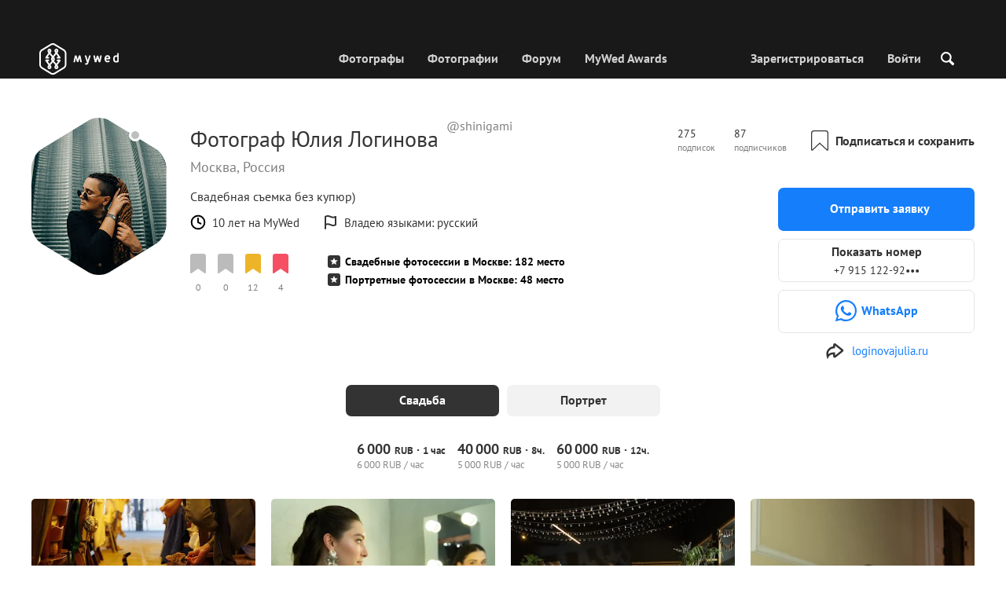

--- FILE ---
content_type: text/html; charset=UTF-8
request_url: https://mywed.com/ru/photographer/shinigami/
body_size: 91565
content:
<!DOCTYPE html>
<html>

<head>
    <link type="image/x-icon" rel="shortcut icon" href="https://cdn2.mywed.com/images/fav-ico/favicon.ico">
<link type="image/png" sizes="16x16" rel="icon" href="https://cdn2.mywed.com/images/fav-ico/favicon-16x16.png">
<link type="image/png" sizes="32x32" rel="icon" href="https://cdn2.mywed.com/images/fav-ico/favicon-32x32.png">
<link type="image/png" sizes="48x48" rel="icon" href="https://cdn2.mywed.com/images/fav-ico/favicon-48x48.png">
<link type="image/png" sizes="96x96" rel="icon" href="https://cdn2.mywed.com/images/fav-ico/favicon-96x96.png">
<link type="image/png" sizes="120x120" rel="icon" href="https://cdn2.mywed.com/images/fav-ico/favicon-120x120.png">
<link type="image/png" sizes="192x192" rel="icon" href="https://cdn2.mywed.com/images/fav-ico/android-icon-192x192.png">
<link sizes="57x57" rel="apple-touch-icon" href="https://cdn2.mywed.com/images/fav-ico/apple-touch-icon-57x57.png">
<link sizes="60x60" rel="apple-touch-icon" href="https://cdn2.mywed.com/images/fav-ico/apple-touch-icon-60x60.png">
<link sizes="72x72" rel="apple-touch-icon" href="https://cdn2.mywed.com/images/fav-ico/apple-touch-icon-72x72.png">
<link sizes="76x76" rel="apple-touch-icon" href="https://cdn2.mywed.com/images/fav-ico/apple-touch-icon-76x76.png">
<link sizes="114x114" rel="apple-touch-icon" href="https://cdn2.mywed.com/images/fav-ico/apple-touch-icon-114x114.png">
<link sizes="120x120" rel="apple-touch-icon" href="https://cdn2.mywed.com/images/fav-ico/apple-touch-icon-120x120.png">
<link sizes="144x144" rel="apple-touch-icon" href="https://cdn2.mywed.com/images/fav-ico/apple-touch-icon-144x144.png">
<link sizes="152x152" rel="apple-touch-icon" href="https://cdn2.mywed.com/images/fav-ico/apple-touch-icon-152x152.png">
<link sizes="180x180" rel="apple-touch-icon" href="https://cdn2.mywed.com/images/fav-ico/apple-touch-icon-180x180.png">
<link color="#404040" rel="mask-icon" href="https://cdn2.mywed.com/images/fav-ico/safari-pinned-tab.svg">
<meta name="msapplication-TileColor" content="#9f00a7">
<meta name="msapplication-square70x70logo" content="https://cdn2.mywed.com/images/fav-ico/mstile-70x70.png">
<meta name="msapplication-TileImage" content="https://cdn2.mywed.com/images/fav-ico/mstile-144x144.png">
<meta name="msapplication-square150x150logo" content="https://cdn2.mywed.com/images/fav-ico/mstile-150x150.png">
<meta name="msapplication-wide310x150logo" content="https://cdn2.mywed.com/images/fav-ico/mstile-310x310.png">
<meta name="msapplication-square310x310logo" content="https://cdn2.mywed.com/images/fav-ico/mstile-310x150.png">
<meta name="application-name" content="MyWed">
<link rel="manifest" href="https://cdn2.mywed.com/images/fav-ico/config/manifest.json">
<meta name="theme-color" content="#ffffff">
<meta name="apple-mobile-web-app-title" content="MyWed">
<meta name="msapplication-TileColor" content="#9f00a7">
<meta name="msapplication-config" content="https://cdn2.mywed.com/images/fav-ico/config/browserconfig.xml">    <meta http-equiv="Content-Type" content="text/html;charset=UTF-8" />
    <title>
        Юлия Логинова (shinigami), свадебный фотограф Москва, Россия    </title>
    <meta name="viewport"
          content="width=device-width, initial-scale=1.0, minimum-scale=1.0">
    <meta name="description"
          content="Юлия Логинова, свадебный фотограф Москва, Россия. Просмотрите портфолио и свяжитесь с фотографом для бронирования даты." />
    <meta name="keywords" content="" />
    <meta property="og:title"
          content="Юлия Логинова (shinigami), свадебный фотограф Москва, Россия" />
    <meta property="og:description"
          content="Юлия Логинова, свадебный фотограф Москва, Россия. Просмотрите портфолио и свяжитесь с фотографом для бронирования даты." />
    <meta property="og:type" content="website" />
    <meta property="og:locale" content="ru" />
    <meta property="og:url"
          content="https://mywed.com/ru/photographer/shinigami/" />
    <meta property="og:image" content="" />
    <meta property="og:image:secure_url" content="" />
    <meta property="og:image:type" content="image/jpeg" />
    <meta itemprop="name" content="Юлия Логинова (shinigami), свадебный фотограф Москва, Россия">
    <meta itemprop="inLanguage" content="ru">
    <meta name="p:domain_verify" content="5b028f4f8d0343d3bc6b1fb4adb8dd35"/>
        
                    <link rel="alternate" type="text/html" hreflang="en" href="https://mywed.com/en/photographer/shinigami/" title="English" />
        <link rel="alternate" type="text/html" hreflang="it" href="https://mywed.com/it/photographer/shinigami/" title="Italiano" />
        <link rel="alternate" type="text/html" hreflang="de" href="https://mywed.com/de/photographer/shinigami/" title="Deutsch" />
        <link rel="alternate" type="text/html" hreflang="fr" href="https://mywed.com/fr/photographer/shinigami/" title="Français" />
        <link rel="alternate" type="text/html" hreflang="es" href="https://mywed.com/es/photographer/shinigami/" title="Español" />
        <link rel="alternate" type="text/html" hreflang="pt" href="https://mywed.com/pt/photographer/shinigami/" title="Português" />
        <link rel="alternate" type="text/html" hreflang="ru" href="https://mywed.com/ru/photographer/shinigami/" title="Русский" />
        <link rel="alternate" type="text/html" hreflang="uk" href="https://mywed.com/uk/photographer/shinigami/" title="Українська" />
        <link rel="alternate" type="text/html" hreflang="lv" href="https://mywed.com/lv/photographer/shinigami/" title="Latviešu" />
        <link rel="alternate" type="text/html" hreflang="lt" href="https://mywed.com/lt/photographer/shinigami/" title="Lietuvių" />
        <link rel="alternate" type="text/html" hreflang="et" href="https://mywed.com/et/photographer/shinigami/" title="Eesti" />
        <link rel="alternate" type="text/html" hreflang="pl" href="https://mywed.com/pl/photographer/shinigami/" title="Polski" />
        <link rel="alternate" type="text/html" hreflang="ro" href="https://mywed.com/ro/photographer/shinigami/" title="Română" />
        <link rel="alternate" type="text/html" hreflang="sk" href="https://mywed.com/sk/photographer/shinigami/" title="Slovenčina" />
        <link rel="alternate" type="text/html" hreflang="sr" href="https://mywed.com/sr/photographer/shinigami/" title="Srpski" />
        <link rel="alternate" type="text/html" hreflang="el" href="https://mywed.com/el/photographer/shinigami/" title="Ελληνικά" />
        <link rel="alternate" type="text/html" hreflang="cs" href="https://mywed.com/cs/photographer/shinigami/" title="Čeština" />
        <link rel="alternate" type="text/html" hreflang="hu" href="https://mywed.com/hu/photographer/shinigami/" title="Magyar" />
        <link rel="alternate" type="text/html" hreflang="nl" href="https://mywed.com/nl/photographer/shinigami/" title="Nederlands" />
        <link rel="alternate" type="text/html" hreflang="tr" href="https://mywed.com/tr/photographer/shinigami/" title="Türkçe" />
        <link rel="alternate" type="text/html" hreflang="sv" href="https://mywed.com/sv/photographer/shinigami/" title="Svenska" />
        <link rel="alternate" type="text/html" hreflang="fi" href="https://mywed.com/fi/photographer/shinigami/" title="Suomi" />
        <link rel="alternate" type="text/html" hreflang="da" href="https://mywed.com/da/photographer/shinigami/" title="Dansk" />
        <link rel="alternate" type="text/html" hreflang="no" href="https://mywed.com/no/photographer/shinigami/" title="Norsk" />
        <link rel="alternate" type="text/html" hreflang="id" href="https://mywed.com/id/photographer/shinigami/" title="Indonesia" />
        <link rel="alternate" type="text/html" hreflang="vi" href="https://mywed.com/vi/photographer/shinigami/" title="Tiếng Việt" />
        <link rel="alternate" type="text/html" hreflang="ja" href="https://mywed.com/ja/photographer/shinigami/" title="日本語" />
        <link rel="alternate" type="text/html" hreflang="zh" href="https://mywed.com/zh/photographer/shinigami/" title="简体中文" />
        <link rel="alternate" type="text/html" hreflang="tw" href="https://mywed.com/tw/photographer/shinigami/" title="繁體中文" />
        <link rel="alternate" type="text/html" hreflang="hi" href="https://mywed.com/hi/photographer/shinigami/" title="हिंदी" />
        <link rel="alternate" type="text/html" hreflang="th" href="https://mywed.com/th/photographer/shinigami/" title="ภาษาไทย" />
        <link rel="alternate" type="text/html" hreflang="tl" href="https://mywed.com/tl/photographer/shinigami/" title="Filipino" />
        <link rel="alternate" type="text/html" hreflang="ms" href="https://mywed.com/ms/photographer/shinigami/" title="Malaysia" />
    <meta name="google-site-verification" content="NU8HRzRQ0MS-f8fzXk6iidPPwQe5P4PoqtF978PFX-g" />
<meta name="facebook-domain-verification" content="2kufpheb14vyxux9ifu9youcmrf5de" />    
        <link rel='preload' href='https://cdn2.mywed.com/fonts/PTSans/PTSans-Regular.woff' as='font' type='font/woff' crossorigin />
    <link rel='preload' href='https://cdn2.mywed.com/fonts/PTSans/PTSans-Bold.woff' as='font' type='font/woff' crossorigin />

    <!-- < CRITICAL STYLES > -->
    <link rel="stylesheet" type="text/css" media="screen"
          href="https://cdn2.mywed.com/styles-min/GULP/global.v39.css" />
            <link rel="stylesheet" type="text/css" media="screen"
              href="https://cdn2.mywed.com/styles-min/GULP/menu.v31.css" />
        
            <link rel="stylesheet" type="text/css" media="screen"
              href="https://cdn2.mywed.com/styles-min/GULP/pages/profile-new.v71.css" />
        <link rel="stylesheet" type="text/css" media="screen"
              href="https://cdn2.mywed.com/styles-min/GULP/pages/photo-list.v108.css" />
    
    
    
    
    
    
    
        

    <!-- </ CRITICAL STYLES > -->

    
    <link rel="preload" href="https://cdn2.mywed.com/styles-min/GULP/global-defer.v14.css" as="style"
          onload="this.onload=null;this.rel='stylesheet'">
    <noscript>
        <link rel="stylesheet" href="https://cdn2.mywed.com/styles-min/GULP/global-defer.v14.css">
    </noscript>

    <script>
    var myWedState = {
        /* temporary data */
        temporary: {},
        /* socket handler storage */
        socketHandlers: {
            log: function (data) {
                console.log(data);
            }
        },
        modules: {
            hummerjs: `https://cdn2.mywed.com/scripts-min/GULP/modules/hummerjs.v1.js`,
        },
        /* notification method */
        notification: function (desc) {
            console.log('%c MyWed notification:', 'background: #222; color: #ff0000; border-radius: 3px;', desc);
        },
        /* user data */
        user: {
            login: false,
            userName: '',
            id: '',
        },
        mobileMenu: { top: 50, bottom: 60 },
        isTest: true,
        sessName: 'sess_id',
        noLgbt: true,
        translations: {},
    };

    var current_lang = 'ru';
    var conMenu = false;
    var userLogged = false;
    var tempBannerShow = false;
    var targetBlankText = "Открыть в новой вкладке";
    var urlApi = 'https://api.mywed.com';
    var imageBaseUrl = 'https://cdn2.mywed.com/images/';
    var slugForQueryAdv = {
        country: null,
        city: null    };
    var qualityPhoto = '80';

    const PHONE_PHOTO_VERTICAL_WIDTH_ASPECT = 8;
    const PHONE_PHOTO_VERTICAL_HEIGHT_ASPECT = 11;
    const PHONE_PHOTO_HORIZONTAL_HEIGHT_ASPECT = 2;
    const PHONE_PHOTO_HORIZONTAL_WIDTH_ASPECT = 3;
    const PHONE_STORY_SLIDER_WIDTH_ASPECT = 2;
    const PHONE_STORY_SLIDER_HEIGHT_ASPECT = 3;
    const HORIZONTAL_RATIO_STRICT = PHONE_PHOTO_HORIZONTAL_WIDTH_ASPECT / PHONE_PHOTO_HORIZONTAL_HEIGHT_ASPECT;
    const VERTICAL_RATIO_STRICT = PHONE_PHOTO_VERTICAL_WIDTH_ASPECT / PHONE_PHOTO_VERTICAL_HEIGHT_ASPECT;
    const SLIDER_RATIO_STRICT = PHONE_STORY_SLIDER_WIDTH_ASPECT / PHONE_STORY_SLIDER_HEIGHT_ASPECT;

    /* LANGUAGES LIST */
    
    myWedState.locale = {
        list: JSON.parse('[{"locale":"en","name":"English"},{"locale":"it","name":"Italiano"},{"locale":"de","name":"Deutsch"},{"locale":"fr","name":"Fran\u00e7ais"},{"locale":"es","name":"Espa\u00f1ol"},{"locale":"pt","name":"Portugu\u00eas"},{"locale":"ru","name":"\u0420\u0443\u0441\u0441\u043a\u0438\u0439"},{"locale":"uk","name":"\u0423\u043a\u0440\u0430\u0457\u043d\u0441\u044c\u043a\u0430"},{"locale":"lv","name":"Latvie\u0161u"},{"locale":"lt","name":"Lietuvi\u0173"},{"locale":"et","name":"Eesti"},{"locale":"pl","name":"Polski"},{"locale":"ro","name":"Rom\u00e2n\u0103"},{"locale":"sk","name":"Sloven\u010dina"},{"locale":"sr","name":"Srpski"},{"locale":"el","name":"\u0395\u03bb\u03bb\u03b7\u03bd\u03b9\u03ba\u03ac"},{"locale":"cs","name":"\u010ce\u0161tina"},{"locale":"hu","name":"Magyar"},{"locale":"nl","name":"Nederlands"},{"locale":"tr","name":"T\u00fcrk\u00e7e"},{"locale":"sv","name":"Svenska"},{"locale":"fi","name":"Suomi"},{"locale":"da","name":"Dansk"},{"locale":"no","name":"Norsk"},{"locale":"id","name":"Indonesia"},{"locale":"vi","name":"Ti\u1ebfng Vi\u1ec7t"},{"locale":"ja","name":"\u65e5\u672c\u8a9e"},{"locale":"zh","name":"\u7b80\u4f53\u4e2d\u6587"},{"locale":"tw","name":"\u7e41\u9ad4\u4e2d\u6587"},{"locale":"hi","name":"\u0939\u093f\u0902\u0926\u0940"},{"locale":"th","name":"\u0e20\u0e32\u0e29\u0e32\u0e44\u0e17\u0e22"},{"locale":"tl","name":"Filipino"},{"locale":"ms","name":"Malaysia"}]'),
        current: JSON.parse('{"locale":"ru","name":"\u0420\u0443\u0441\u0441\u043a\u0438\u0439"}'),
        api: "/ru/ajax/user/change-locale/"
    };

    /* CURRENCIES LIST */
    /* каждый элемент $listCurrencies должен быть одного формата, что и $currentCurrencies */
    
    myWedState.currencie = {
        list: JSON.parse('[{\"name\":\"USD\",\"title\":\"\\u0414\\u043e\\u043b\\u043b\\u0430\\u0440 \\u0421\\u0428\\u0410\",\"min\":\"15\",\"max\":\"600\",\"step\":5,\"price\":\"1\"},{\"name\":\"EUR\",\"title\":\"\\u0415\\u0432\\u0440\\u043e\",\"min\":\"15\",\"max\":\"600\",\"step\":5,\"price\":\"0.84\"},{\"name\":\"AMD\",\"title\":\"\\u0410\\u0440\\u043c\\u044f\\u043d\\u0441\\u043a\\u0438\\u0439 \\u0434\\u0440\\u0430\\u043c\",\"min\":\"5500\",\"max\":\"200000\",\"step\":2500,\"price\":\"378.94\"},{\"name\":\"AZN\",\"title\":\"\\u0410\\u0437\\u0435\\u0440\\u0431\\u0430\\u0439\\u0434\\u0436\\u0430\\u043d\\u0441\\u043a\\u0438\\u0439 \\u043c\\u0430\\u043d\\u0430\\u0442\",\"min\":\"25\",\"max\":\"1000\",\"step\":10,\"price\":\"1.7\"},{\"name\":\"BYN\",\"title\":\"\\u0411\\u0435\\u043b\\u043e\\u0440\\u0443\\u0441\\u0441\\u043a\\u0438\\u0439 \\u0440\\u0443\\u0431\\u043b\\u044c\",\"min\":\"45\",\"max\":\"1500\",\"step\":10,\"price\":\"2.85\"},{\"name\":\"GEL\",\"title\":\"\\u0413\\u0440\\u0443\\u0437\\u0438\\u043d\\u0441\\u043a\\u0438\\u0439 \\u043b\\u0430\\u0440\\u0438\",\"min\":\"40\",\"max\":\"1500\",\"step\":10,\"price\":\"2.69\"},{\"name\":\"KGS\",\"title\":\"\\u041a\\u0438\\u0440\\u0433\\u0438\\u0437\\u0441\\u043a\\u0438\\u0439 \\u0441\\u043e\\u043c\",\"min\":\"1500\",\"max\":\"50000\",\"step\":500,\"price\":\"87.45\"},{\"name\":\"KZT\",\"title\":\"\\u041a\\u0430\\u0437\\u0430\\u0445\\u0441\\u0442\\u0430\\u043d\\u0441\\u043a\\u0438\\u0439 \\u0442\\u0435\\u043d\\u0433\\u0435\",\"min\":\"7500\",\"max\":\"300000\",\"step\":2500,\"price\":\"502.44\"},{\"name\":\"MDL\",\"title\":\"\\u041c\\u043e\\u043b\\u0434\\u0430\\u0432\\u0441\\u043a\\u0438\\u0439 \\u043b\\u0435\\u0439\",\"min\":\"250\",\"max\":\"10000\",\"step\":100,\"price\":\"16.78\"},{\"name\":\"RUB\",\"title\":\"\\u0420\\u043e\\u0441\\u0441\\u0438\\u0439\\u0441\\u043a\\u0438\\u0439 \\u0440\\u0443\\u0431\\u043b\\u044c\",\"min\":\"1000\",\"max\":\"45000\",\"step\":500,\"price\":\"75.92\"},{\"name\":\"UAH\",\"title\":\"\\u0423\\u043a\\u0440\\u0430\\u0438\\u043d\\u0441\\u043a\\u0430\\u044f \\u0433\\u0440\\u0438\\u0432\\u043d\\u0430\",\"min\":\"650\",\"max\":\"25000\",\"step\":250,\"price\":\"42.82\"}]'),
        current: JSON.parse('{\"currency_id\":50,\"name\":\"RUB\",\"title\":\"Russian ruble\",\"date\":\"2026-02-01 05:00:02.330828\",\"price\":\"75.92\",\"prefix\":null,\"postfix\":\"\\u0440\",\"volume\":1,\"show\":true,\"default\":false,\"max\":\"45000\",\"min\":\"1000\",\"position\":null,\"step\":500,\"catalog_intervals\":\"[[10,500],[5,1000],[8,2500],[12,5000]]\"}'),
        api: "/ru/ajax/user/set-currency/"
    }
    var isCanUseWebp = false;
    //https://developers.google.com/speed/webp/faq

    function check_webp_feature(feature, callback) {
        var kTestImages = {
            lossy: 'UklGRiIAAABXRUJQVlA4IBYAAAAwAQCdASoBAAEADsD+JaQAA3AAAAAA',
            lossless: 'UklGRhoAAABXRUJQVlA4TA0AAAAvAAAAEAcQERGIiP4HAA==',
            alpha: 'UklGRkoAAABXRUJQVlA4WAoAAAAQAAAAAAAAAAAAQUxQSAwAAAARBxAR/Q9ERP8DAABWUDggGAAAABQBAJ0BKgEAAQAAAP4AAA3AAP7mtQAAAA==',
            animation: 'UklGRlIAAABXRUJQVlA4WAoAAAASAAAAAAAAAAAAQU5JTQYAAAD/////AABBTk1GJgAAAAAAAAAAAAAAAAAAAGQAAABWUDhMDQAAAC8AAAAQBxAREYiI/gcA',
        };
        var img = new Image();
        img.onload = function () {
            var result = img.width > 0 && img.height > 0;
            callback(feature, result);
        };
        img.onerror = function () {
            callback(feature, false);
        };
        img.src = 'data:image/webp;base64,' + kTestImages[feature];
    }

    const defaultDebugColor = window.matchMedia('(prefers-color-scheme: dark)').matches ? 'white' : 'black';

    var debugLog = (text, ...args) => {
        console.log(`%c[DEBUG] ${text}`, 'color: green;', JSON.stringify(args));
    };

    var mwdebug = (msg, clr = defaultDebugColor) => {
        if (!0) return;
        console.log(`%c${typeof msg == 'object' ? JSON.stringify(msg, null, 4) : msg}`, `color:${clr};`);
    };

    check_webp_feature('lossy', (f, res) => {
        isCanUseWebp = res;
        // console.info('webp ' + isCanUseWebp, (performance.now() - time1).toFixed(1) + ' ms');
    });

    const prepareUrl = function (url, w, h, l, c, rw, fSoften, multiplier, cache, original) {
        if (!url) return false;

        
        if (!multiplier) multiplier = window.devicePixelRatio > 1 ? window.devicePixelRatio : 1;
        cache = typeof cache == 'undefined' ? `30` : cache

        var params = [];

        if (w) params.push('w' + (w * multiplier).toFixed());
        if (h) params.push('h' + (h * multiplier).toFixed());
        if (c) params.push('c');
        if (isCanUseWebp) params.push('rw');
        else if (l) params.push('l' + l);
        if (fSoften) params.push('fSoften' + fSoften);
        if (cache) params.push('e' + cache);
        if (original) params.push('s0');
        return params.length ? url + '=' + params.join('-') : url;
    };

    (function () {
        const COOKIE_NAME = '_des';
        const COOKIE_DAYS = 365;
        const getCookieDomain = () => {
            return '.' + location.hostname.replace('www.', '').replace('static.', '');
        };
        const cookieDomain = getCookieDomain();
        const domainStr = cookieDomain ? `;domain=${cookieDomain}` : '';
        const setCookie = (name, value, days) => {
            const d = new Date();
            d.setTime(d.getTime() + days * 24 * 60 * 60 * 1000);
            document.cookie = `${name}=${value};path=/;expires=${d.toUTCString()}${domainStr};SameSite=Lax`;
        };
        const deleteCookie = (name) => {
            document.cookie = `${name}=;path=/;expires=Thu, 01 Jan 1970 00:00:00 GMT${domainStr};SameSite=Lax`;
        };
        const hasCookie = (name) => {
            return document.cookie.split('; ').some(c => c.split('=')[0] === name);
        };
        window.onToggleDesign = function() {
            if (hasCookie(COOKIE_NAME)) {
                deleteCookie(COOKIE_NAME);
            } else {
                setCookie(COOKIE_NAME, '1', COOKIE_DAYS);
            }
            location.reload();
        }
    })();

    if (window.matchMedia('(hover: hover)').matches) {
        //эффект ховера радужных кнопок
        document.addEventListener(
            'mouseover',
            (e) => {
                if (!e.target.closest('.mw-btn--theme-rainbow:not(._activated)')) return;
                console.log('init');
                const btn = e.target.closest('.mw-btn--theme-rainbow');
                btn.classList.add('_activated');

                let inter;
                const target = 0;
                const start = parseInt(window.getComputedStyle(btn).getPropertyValue('--deg'));
                let current = start;
                let next;
                let x = 50,
                    y = 50,
                    angle = 180;

                const mousemove = (e) => {
                    const newX = Math.floor((e.offsetX / e.currentTarget.offsetWidth) * 100);
                    const newY = Math.floor((e.offsetY / e.currentTarget.offsetHeight) * 100);
                    x = newX;
                    y = newY;
                    btn.style.setProperty('--x', `${x}%`);
                    btn.style.setProperty('--y', `${y}%`);

                    const dx = e.offsetX - 0.5 * e.currentTarget.offsetWidth;
                    const dy = e.offsetY - 0.5 * e.currentTarget.offsetHeight;
                    const newAngle = (Math.atan2(dy, dx) * 180) / Math.PI;
                    angle = newAngle;

                    btn.style.setProperty('--deg', `${angle}deg`);
                };
                btn.addEventListener('mouseenter', () => {
                    btn.classList.add('_hover');
                    btn.closest('.mw-btn-group')?.classList.add('_hover');
                });
                btn.addEventListener('mousemove', mousemove);
                btn.addEventListener('mouseleave', (e) => {
                    clearInterval(inter);
                    btn.classList.remove('_hover');
                    btn.closest('.mw-btn-group')?.classList.remove('_hover');
                    inter = setInterval(() => {
                        angle = Math.abs(angle);
                        if ((x == 50) & (y == 50) && angle == 180) {
                            clearInterval(inter);
                        }
                        if (x >= 50 && x < 60) {
                            x = 50;
                        } else if (x < 50) {
                            x += 10;
                        } else if (x >= 60) {
                            x -= 10;
                        }

                        if (y >= 50 && y < 60) {
                            y = 50;
                        } else if (y < 50) {
                            y += 10;
                        } else if (y >= 60) {
                            y -= 10;
                        }

                        if (angle >= 180) {
                            angle = 180;
                        } else {
                            angle += 10;
                        }
                        btn.style.setProperty('--deg', `${angle}deg`);
                        btn.style.setProperty('--x', `${x}%`);
                        btn.style.setProperty('--y', `${y}%`);
                    }, 4);
                });
            },
            {
                passive: true,
            },
        );
    }
</script>
    <script>
    var queryStringBanner = '&positions=0,1,4&role=0';
    </script>    <!-- cdn2 prediction -->
<script>
    function cdnError(msg) {
        console.log('cdn error, reload page', msg);
        var date = new Date(new Date().getTime() + 3600 * 1000 * 3);
        document.cookie = "CDN1Only2=1; path=/; secure; domain=mywed.com; expires=" + date.toUTCString()
        document.location.reload(true)
    }
    (new Promise((resolve, reject) => {
        fetch('https://lh3.googleusercontent.com/gz8cEYrRUPUoaxDAGjFMK6EU52nRCpTbC8Zt0qlyzrogEcKOqSnJgpeYmoLXRq3Pjbirta-xRHywd58aPUry9D8r_GlBYvkq9ilM_dQ=w1-h1-e30', { method: 'HEAD' })
            .then(e => e.status == 200 ? resolve() : reject())
            .catch(reject)
        setTimeout(reject, 3140);
    }))
        .then(() => console.log('googleusercontent ok'))
        .catch(e => cdnError('googleusercontent'))
</script>
<script onerror="cdnError('checkCDN.js')" src="https://cdn2.mywed.com/scripts-min/GULP/checkCDN.v5.js"></script></head>

<body class="adaptive mobile new-menu opt index guest in-photographer in-photographer-view page-lang-ru" itemscope
      itemtype="https://schema.org/Person">
    <style id="multi-popup-inline-styles"></style>
<div class="mw-popup-wrapper" css-path="https://cdn2.mywed.com/styles-min/GULP/popup.v132.css">
    <div class="mw-popup">
        <div class="mw-popup__close js-close-multi-popup">
            <div></div>
        </div>
        <div class="mw-popup__content">
            <div class="popup-preloader">
                <div class="preloader">
                    <div></div>
                    <div></div>
                    <div></div>
                    <div></div>
                    <div></div>
                    <div></div>
                    <div></div>
                    <div></div>
                    <div></div>
                    <div></div>
                </div>
            </div>
            <!-- dynamic content-->
        </div>
    </div>
</div>
<div class="popup-out" css-path="https://cdn2.mywed.com/styles-min/GULP/popup.v132.css">
    <div class="popup">
        <div class="popup__close js-close-multi-popup"></div>
        <div class="popup__content">

            <div class="popup-preloader">
                <div class="preloader">
                    <div></div>
                    <div></div>
                    <div></div>
                    <div></div>
                    <div></div>
                    <div></div>
                    <div></div>
                    <div></div>
                    <div></div>
                    <div></div>
                </div>
            </div>
            <!-- dynamic content-->
        </div>
    </div>
</div>

<script>
    var multiPopupModules = {

        /**
         * Попап выбора категорий на форуме
         */
        categoriesForumOpen: {
            layout: '/multi-popup/categories-forum-open/',
            scripts: [
                'https://cdn2.mywed.com/scripts-min/GULP/multiPopup/menu/categoriesForum.v2.js',
            ],
        },

        /**
         * Попап выбора категорий в ленте
         */
        categoriesLentaOpen: {
            layout: '/multi-popup/categories-lenta-open/',
            scripts: [
                'https://cdn2.mywed.com/scripts-min/GULP/multiPopup/menu/categoriesLenta.v3.js',
            ],
        },

        /**
         * Попап профиля в нижнем меню
         */
        profileMenuOpen: {
            layout: '/multi-popup/profile-menu-open/',
        },

        /**
         * Попап выоора типа ибзбранных в нижнем меню
         */
        favoritesSection: {
            layout: '/multi-popup/favorites-section/',
        },

        /**
         * Main info for grabbed user
         */
        welcome: {
            layout: '/multi-popup/welcome/',
            scripts: [
                'https://cdn2.mywed.com/scripts-min/GULP/multiPopup/popupDevice.v14.js',
                'https://cdn2.mywed.com/scripts-min/GULP/multiPopup/welcome.v46.js'
            ],
            rules: [myWedState.user.login, false],
        },

        appendContent: {
            layout: '/multi-popup/append-content/',
            scripts: [
                'https://cdn2.mywed.com/scripts-min/GULP/multiPopup/appendContent.v5.js',
            ],
            isCache: true,
        },

        appendContentNew: {
            layout: '/multi-popup/append-content-new/',
            scripts: [
                'https://cdn2.mywed.com/scripts-min/GULP/multiPopup/appendContentNew.v2.js',
            ],
            isCache: true,
        },

        /**
         * Thanks for grabbed users
         */
        thanks: {
            layout: '/multi-popup/thanks/',
            scripts: [
                'https://cdn2.mywed.com/scripts-min/GULP/multiPopup/thanks.v4.js',
            ],
        },

        /**
         * Authorization
         */
        login: {
            layout: '/multi-popup/login/?test=',
            scripts: [
                'https://cdn2.mywed.com/scripts-min/GULP/modules/MWLoginRegistration.v17.js',
                'https://cdn2.mywed.com/scripts-min/GULP/multiPopup/popupDevice.v14.js',
                'https://cdn2.mywed.com/scripts-min/GULP/multiPopup/login.v14.js',
                'https://cdn2.mywed.com/scripts-min/GULP/multiPopup/registration/social-sdk.v12.js',
            ],
        },

        /**
         * Registration
         */
        registration: {
            layout: '/multi-popup/registration/?test=',
            scripts: [
                'https://cdn2.mywed.com/scripts-min/GULP/modules/MWLoginRegistration.v17.js',
                'https://cdn2.mywed.com/scripts-min/GULP/multiPopup/popupDevice.v14.js',
                'https://cdn2.mywed.com/scripts-min/GULP/multiPopup/registration/registration.v11.js',
                'https://cdn2.mywed.com/scripts-min/GULP/multiPopup/registration/social-sdk.v12.js',
            ],
        },

        /**
         * Login OR Register
         */
        loginOrRegister: {
            layout: '/multi-popup/login-or-register/?test=',
            scripts: [
                'https://cdn2.mywed.com/scripts-min/GULP/modules/MWLoginRegistration.v17.js',
                'https://cdn2.mywed.com/scripts-min/GULP/multiPopup/loginOrRegister.v5.js',
            ],
        },

        /**
         * Confirm phone
         */
        phoneConfirm: {
            layout: '/multi-popup/phone-confirm/',
            scripts: [
                'https://cdn2.mywed.com/scripts-min/GULP/modules/MWLoginRegistration.v17.js',
                'https://cdn2.mywed.com/scripts-min/GULP/multiPopup/phone-confirm.v27.js',
            ],
        },

        /**
         * Change login
         */
        loginChange: {
            layout: '/multi-popup/login-change/?test=',
            scripts: [
                'https://cdn2.mywed.com/scripts-min/GULP/modules/MWLoginRegistration.v17.js',
                'https://cdn2.mywed.com/scripts-min/GULP/multiPopup/popupDevice.v14.js',
                'https://cdn2.mywed.com/scripts-min/GULP/multiPopup/editProfile/change-login.v13.js',
            ],
            isCache: true,
        },

        /**
         * Change email
         */
        emailChange: {
            layout: '/multi-popup/email-change/?test=',
            scripts: [
                'https://cdn2.mywed.com/scripts-min/GULP/modules/MWLoginRegistration.v17.js',
                'https://cdn2.mywed.com/scripts-min/GULP/multiPopup/popupDevice.v14.js',
                'https://cdn2.mywed.com/scripts-min/GULP/multiPopup/editProfile/change-email.v16.js',
            ],
        },

        /**
         * Change password
         */
        passwordChange: {
            layout: '/multi-popup/password-change/?test=',
            scripts: [
                'https://cdn2.mywed.com/scripts-min/GULP/modules/MWLoginRegistration.v17.js',
                'https://cdn2.mywed.com/scripts-min/GULP/multiPopup/popupDevice.v14.js',
                'https://cdn2.mywed.com/scripts-min/GULP/multiPopup/editProfile/change-password.v9.js',
            ],
        },

        /**
         * City pay request
         */
        citiesPay: {
            layout: '/multi-popup/cities-pay/',
            scripts: [
                'https://cdn2.mywed.com/scripts-min/GULP/multiPopup/editProfile/cities-pay.v7.js',
            ],
        },

        /**
         * City change pay request
         */
        citiesPayChange: {
            layout: '/multi-popup/cities-pay-change/',
            scripts: [
                'https://cdn2.mywed.com/scripts-min/GULP/multiPopup/editProfile/cities-pay-change.v16.js',
            ],
        },

        /**
         * Text about user
         */
        aboutByLanguages: {
            layout: '/multi-popup/about-by-languages/',
            scripts: [
                'https://cdn2.mywed.com/scripts-min/GULP/multiPopup/popupDevice.v14.js',
                'https://cdn2.mywed.com/scripts-min/GULP/multiPopup/editProfile/about-by-languages.v13.js',
            ],
        },

        /**
         * Request to photographer
         */
        photographerRequest: {
            layout: '/multi-popup/photographer-request/',
            scripts: [
                `https://cdn2.mywed.com/scripts-min/countries-new.v11.js`,
                'https://cdn2.mywed.com/scripts-min/GULP/modules/MWLoginRegistration.v17.js',
                'https://cdn2.mywed.com/scripts-min/GULP/modules/MWDropdown.v5.js',
                'https://cdn2.mywed.com/scripts-min/GULP/modules/ClickMiddlewares.v1.js',
                'https://cdn2.mywed.com/scripts-min/GULP/modules/InfoMessages.v3.js',
                'https://cdn2.mywed.com/scripts-min/GULP/modules/pikaday.v1.js',
                'https://cdn2.mywed.com/scripts-min/GULP/locales/ru.v1.js',
                'https://cdn2.mywed.com/scripts-min/GULP/multiPopup/popupDevice.v14.js',
                'https://cdn2.mywed.com/scripts-min/GULP/multiPopup/photographerRequest.v7.js',
            ],
        },

        /**
         * Change city
         */
        noticeChangeCity: {
            layout: '/multi-popup/notice-change-city/',
            scripts: [
                'https://cdn2.mywed.com/scripts-min/GULP/multiPopup/popupDevice.v14.js',
                'https://cdn2.mywed.com/scripts-min/GULP/multiPopup/editProfile/notice-change-city.v6.js',
            ],
        },

        /**
         * Award winner popup
         */
        awardWinnerPopup: {
            layout: '/multi-popup/award-winner/',
            scripts: [
                'https://cdn2.mywed.com/scripts-min/GULP/multiPopup/award/award-winner.v3.js',
            ],
        },

        /**
         * Award popup
         */
        awardPopup: {
            layout: '/multi-popup/competition/',
            scripts: [
                'https://cdn2.mywed.com/scripts-min/GULP/modules/ClickMiddlewares.v1.js',
                'https://cdn2.mywed.com/scripts-min/GULP/modules/InfoMessages.v3.js',
                'https://cdn2.mywed.com/scripts-min/GULP/multiPopup/popupDevice.v14.js',
                'https://cdn2.mywed.com/scripts-min/GULP/multiPopup/award/competition.v21.js',
            ],
        },

        competitionPrizes: {
            layout: '/multi-popup/competition-prizes/',
            scripts: [
                'https://cdn2.mywed.com/scripts-min/GULP/multiPopup/popupDevice.v14.js',
                'https://cdn2.mywed.com/scripts-min/GULP/multiPopup/award/competitionPrizes.v3.js',
            ],
        },

        awardPromo: {
            layout: '/multi-popup/award-promo/',
        },
        /**
         * Family Award popup for series
         */
        familySeriesAwardPopup: {
            layout: '/multi-popup/family-award-series/',
            scripts: [
                'https://cdn2.mywed.com/scripts-min/GULP/multiPopup/popupDevice.v14.js',
                'https://cdn2.mywed.com/scripts-min/GULP/multiPopup/award/award2019.v43.js',
            ],
        },

        /**
         * Family Award popup for photo
         */
        familyPhotoAwardPopup: {
            layout: '/multi-popup/family-award-photo/',
            scripts: [
                'https://cdn2.mywed.com/scripts-min/GULP/multiPopup/popupDevice.v14.js',
                'https://cdn2.mywed.com/scripts-min/GULP/multiPopup/award/award2019.v43.js',
            ],
        },

        /**
         * Coupons
         */
        proNew: {
            layout: '/multi-popup/pro-new/',
            scripts: [
                'https://cdn2.mywed.com/scripts-min/GULP/multiPopup/popupDevice.v14.js',
                'https://cdn2.mywed.com/scripts-min/GULP/multiPopup/pronew/pro-new.v8.js',
            ],
        },

        /**
         * Delete story, comment or photo
         */
        delete: {
            layout: '/multi-popup/delete/',
            scripts: [
                'https://cdn2.mywed.com/scripts-min/GULP/multiPopup/delete.v5.js',
            ],
            isCache: true,
        },
        
        unlinkWhatsapp: {
            layout: '/multi-popup/unlink-whatsapp/',
            scripts: [
                'https://cdn2.mywed.com/scripts-min/GULP/multiPopup/unlink-whatsapp.v1.js',
            ],
        },
        /**
         * Admin delete story, photo
         */
        adminDeleteFeedItem: {
            layout: '/multi-popup/admin-delete-feed-item/',
            scripts: [
                'https://cdn2.mywed.com/scripts-min/GULP/multiPopup/admin/deleteFeedItem.v2.js',
            ],
        },

        /**
         * Admin delete story
         */
        adminDeleteStory: {
            layout: '/multi-popup/admin-delete-story/',
            scripts: [
                'https://cdn2.mywed.com/scripts-min/GULP/multiPopup/admin/deleteStory.v5.js',
            ],
        },

        /**
         * Admin delete photo
         */
        adminDeletePhoto: {
            layout: '/multi-popup/admin-delete-photo/',
            scripts: [
                'https://cdn2.mywed.com/scripts-min/GULP/multiPopup/admin/deletePhoto.v9.js',
            ],
        },

        /**
         * Decline user
         */
        declineUser: {
            layout: '/multi-popup/decline-user/',
            scripts: [
                'https://cdn2.mywed.com/scripts-min/GULP/multiPopup/admin/declineUser.v4.js',
            ],
        },

        /**
         * Photo details
         */
        photoDetails: {
            layout: '/multi-popup/photo-details/',
            scripts: [
                'https://cdn2.mywed.com/scripts-min/GULP/multiPopup/photo/details.v8.js',
            ],
        },

        /**
         * Photo likes
         */
        photoLikes: {
            layout: '/multi-popup/photo-likes/',
            scripts: [
                'https://cdn2.mywed.com/scripts-min/GULP/multiPopup/photo/likes.v13.js',
            ],
        },

        /**
         * Photo share
         */
        photoShare: {
            layout: '/multi-popup/photo-share/',
            scripts: [
                'https://cdn2.mywed.com/scripts-min/GULP/multiPopup/yashare.v5.js',
                'https://cdn2.mywed.com/scripts-min/GULP/multiPopup/photo/share.v6.js',
            ],
        },

        /**
         * Share
         */
        share: {
            layout: '/multi-popup/share/',
            scripts: [
                'https://cdn2.mywed.com/scripts-min/GULP/multiPopup/yashare.v5.js',
                'https://cdn2.mywed.com/scripts-min/GULP/multiPopup/share.v6.js',
            ],
        },

        /**
         * Show phone in profile
         */
        showPhone: {
            layout: '/multi-popup/show-phone/',
            scripts: [
                'https://cdn2.mywed.com/scripts-min/GULP/multiPopup/showPhone.v20.js',
            ],
        },

        /**
         * Connect vimeo
         */
        vimeo: {
            layout: '/multi-popup/vimeo/',
            scripts: [
                'https://cdn2.mywed.com/scripts-min/GULP/multiPopup/popupDevice.v14.js',
                'https://cdn2.mywed.com/scripts-min/GULP/multiPopup/videos/vimeo.v6.js',
            ],
        },

        /**
         * Site rules
         */
        siteRules: {
            layout: '/multi-popup/site-rules/',
        },

        /**
         * Photo rules
         */
        photoRules: {
            layout: '/multi-popup/photo-rules/',
            scripts: [
                'https://cdn2.mywed.com/scripts-min/GULP/multiPopup/photoRules.v4.js',
            ],
        },

        /**
         * Favorites
         */
        favorites: {
            layout: '/multi-popup/favorites/',
            scripts: [
                'https://cdn2.mywed.com/scripts-min/GULP/multiPopup/favorites.v17.js',
            ],
        },

        /**
         * My favorites
         */
        myFavorites: {
            layout: '/multi-popup/my-favorites/',
            scripts: [
                'https://cdn2.mywed.com/scripts-min/GULP/multiPopup/favorites.v17.js',
            ],
        },

        /**
         * Join mywed pro
         */
        getPro: {
            layout: '/multi-popup/get-pro/',
            scripts: [
                'https://cdn2.mywed.com/scripts-min/GULP/multiPopup/getPro.v4.js',
            ],
        },

        /**
         * Profile grabbed
         */
        profileGrabbed: {
            layout: '/multi-popup/profile-grabbed/',
        },

        /**
         * Category description
         */
        categoryDescription: {
            layout: '/multi-popup/category-description/',
            scripts: [
                'https://cdn2.mywed.com/scripts-min/GULP/multiPopup/categories/categoryDescription.v10.js',
            ],
        },

        /**
         * Category price
         */
        categoryPrice: {
            layout: '/multi-popup/category-price/',
            scripts: [
                'https://cdn2.mywed.com/scripts-min/GULP/modules/noUiSlider.v2.js',
                'https://cdn2.mywed.com/scripts-min/GULP/multiPopup/categories/categoryPrice.v24.js',
            ],
        },

        /**
         * Buy category
         */
        buyCategory: {
            layout: '/multi-popup/buy-category/',
            scripts: [
                'https://cdn2.mywed.com/scripts-min/GULP/multiPopup/categories/buyCategory.v6.js',
            ],
        },

        /**
         * Price list
         */
        priceList: {
            layout: '/multi-popup/price-list/',
            scripts: [
                'https://cdn2.mywed.com/scripts-min/GULP/multiPopup/priceList.v4.js',
            ],
        },

        /**
         * Adjust categories
         */
        adjustCategories: {
            layout: '/multi-popup/adjust-categories/',
            scripts: [
                'https://cdn2.mywed.com/scripts-min/GULP/multiPopup/adjustCategories.v5.js',
            ],
        },

        /**
         * Adjust categories
         */
        tender: {
            layout: '/multi-popup/tender/',
            scripts: [
                'https://cdn2.mywed.com/scripts-min/GULP/modules/noUiSlider.v2.js',
                'https://cdn2.mywed.com/scripts-min/GULP/modules/MWRangeSlider.v2.js',
                'https://cdn2.mywed.com/scripts-min/GULP/locales/ru.v1.js',
                'https://cdn2.mywed.com/scripts-min/GULP/multiPopup/popupDevice.v14.js',
                'https://cdn2.mywed.com/scripts-min/GULP/multiPopup/tender.v7.js',
            ],
            isCache: true,
        },

        /**
         * Жалобы
         */
        report: {
            layout: '/multi-popup/report/',
            scripts: [
                'https://cdn2.mywed.com/scripts-min/GULP/multiPopup/report.v1.js',
            ],
        },

        /**
         * Каталог - выбор города/страны
         */
        catalogPlace: {
            layout: '/multi-popup/catalog-place/',
            scripts: [
                `https://cdn2.mywed.com/scripts-min/countries-new.v11.js`,
                'https://cdn2.mywed.com/scripts-min/GULP/multiPopup/catalog-place.v10.js',
            ],
        },

        /**
         * Голосование жюри
         */
        juryVotes: {
            layout: '/multi-popup/jury-votes/',
            scripts: [
                'https://cdn2.mywed.com/scripts-min/GULP/multiPopup/juryVotes.v4.js',
            ],
        },
    }
</script>

<script>
    myWedState.multiPopup = {}; /* storage common classes for popups */

    /* list popups for showing */
    myWedState.multiPopup.needToShowPopups = {
        welcome: false    }

    /* popup content wrapper */
    myWedState.multiPopup.POPUPCONTENT = document.querySelector('.popup__content');
</script>
<div id="top-b">        <div id="tb_c" style="background-color: #191919; width: 100%; height: 50px; overflow: hidden;">
            <div id="b1" style="display: inline; width: 2600px; height: 50px; padding: 0px;">
                <a href=""><span style="display: block;height: 50px;"></span></a>
            </div>
        </div></div><div class="svg-masks">
    <svg width="36" height="36" baseProfile="full" version="1.2">
        <defs>
            <mask id="userpicmask-36" maskUnits="userSpaceOnUse" maskContentUnits="userSpaceOnUse">
                <svg width="36" height="36" version="1.1" xmlns="https://www.w3.org/2000/svg" xmlns:xlink="https://www.w3.org/1999/xlink" xml:space="preserve">
                    <path fill="#FFFFFF" d="M0,11.6608696 C0,10.3304348 0.939130435,8.60869565 2.19130435,7.9826087 L13.9304348,1.25217391 C15.1043478,0.547826087 17.0608696,0.547826087 18.2347826,1.25217391 L29.973913,7.9826087 C31.1478261,8.68695652 32.1652174,10.3304348 32.1652174,11.6608696 L32.1652174,25.0434783 C32.1652174,26.373913 31.226087,28.0956522 29.973913,28.7217391 L18.2347826,35.4521739 C17.0608696,36.1565217 15.1043478,36.1565217 13.9304348,35.4521739 L2.19130435,28.7217391 C1.0173913,28.0173913 -2.08528846e-15,26.373913 -2.08528846e-15,25.0434783 L-2.08528846e-15,11.6608696 L0,11.6608696 Z" />
                </svg>
            </mask>
        </defs>
    </svg>

    <svg width="45" height="45" baseProfile="full" version="1.2">
        <defs>
            <mask id="userpicmask-45" maskUnits="userSpaceOnUse" maskContentUnits="userSpaceOnUse">
                <svg width="45" height="45" version="1.1" xmlns="https://www.w3.org/2000/svg" xmlns:xlink="https://www.w3.org/1999/xlink" xml:space="preserve">
                    <path fill="#FFFFFF" d="M2,13.9c0-1.7,1.2-3.9,2.8-4.7l15-8.6c1.5-0.9,4-0.9,5.5,0l15,8.6c1.5,0.9,2.8,3,2.8,4.7v17.1 c0,1.7-1.2,3.9-2.8,4.7l-15,8.6c-1.5,0.9-4,0.9-5.5,0l-15-8.6c-1.5-0.9-2.8-3-2.8-4.7V13.9z" />
                </svg>
            </mask>
        </defs>
    </svg>

            <svg width="56" height="56" version="1.1" xmlns="http://www.w3.org/2000/svg" xmlns:xlink="http://www.w3.org/1999/xlink" x="0px" y="0px" xml:space="preserve">
            <defs>
                <mask id="userpicmask-56" maskUnits="userSpaceOnUse" maskContentUnits="userSpaceOnUse">
                    <svg width="56" height="56" version="1.1" xmlns="https://www.w3.org/2000/svg" xmlns:xlink="https://www.w3.org/1999/xlink" xml:space="preserve">
                        <path fill="#FFFFFF" d="M2.9,17.4c0-2.2,1.5-4.8,3.4-5.9L24.6,0.9c1.9-1.1,4.9-1.1,6.7,0l18.3,10.6
                            c1.9,1.1,3.4,3.7,3.4,5.9v21.3c0,2.2-1.5,4.8-3.4,5.9L31.4,55.1c-1.9,1.1-4.9,1.1-6.7,0L6.4,44.6c-1.9-1.1-3.4-3.8-3.4-5.9V17.4z" />
                    </svg>
                </mask>
            </defs>
        </svg>
    
    <svg width="160" height="160" baseProfile="full" version="1.2">
        <defs>
            <mask id="userpicmask-160" maskUnits="userSpaceOnUse" maskContentUnits="userSpaceOnUse">
                <svg width="160" height="160" version="1.1" xmlns="https://www.w3.org/2000/svg" xmlns:xlink="https://www.w3.org/1999/xlink" xml:space="preserve">
                    <path fill="#FFFFFF" d="M17,53.4c0-5.4,3.8-12,8.5-14.7l46-26.6c4.7-2.7,12.3-2.7,17,0l46,26.6c4.7,2.7,8.5,9.3,8.5,14.7 v53.3c0,5.4-3.8,12-8.5,14.7l-46,26.6c-4.7,2.7-12.3,2.7-17,0l-46-26.6c-4.7-2.7-8.5-9.3-8.5-14.7V53.4z" />
                </svg>
            </mask>
        </defs>
    </svg>
            <svg width="160" height="160" baseProfile="full" version="1.2">
            <defs>
                <mask id="userpicmask-160-transparent" maskUnits="userSpaceOnUse" maskContentUnits="userSpaceOnUse">
                    <svg width="160" height="160" version="1.1" xmlns="https://www.w3.org/2000/svg" xmlns:xlink="https://www.w3.org/1999/xlink" xml:space="preserve">
                        <path fill="#FF0000" d="M17,53.4c0-5.4,3.8-12,8.5-14.7l46-26.6c4.7-2.7,12.3-2.7,17,0l46,26.6c4.7,2.7,8.5,9.3,8.5,14.7 v53.3c0,5.4-3.8,12-8.5,14.7l-46,26.6c-4.7,2.7-12.3,2.7-17,0l-46-26.6c-4.7-2.7-8.5-9.3-8.5-14.7V53.4z" />
                    </svg>
                </mask>
            </defs>
        </svg>
        <svg width="200" height="200" baseProfile="full" version="1.2">
        <defs>
            <mask id="userpicmask-200" maskUnits="userSpaceOnUse" maskContentUnits="userSpaceOnUse">
                <svg width="200" height="200" version="1.1" xmlns="https://www.w3.org/2000/svg" xmlns:xlink="https://www.w3.org/1999/xlink" xml:space="preserve">
                    <path fill="#FFFFFF" d="M10,62c0-7.7,5.4-17.2,12.1-21.1l65.8-38c6.7-3.9,17.6-3.9,24.2,0l65.8,38 C184.6,44.8,190,54.2,190,62V138c0,7.7-5.4,17.2-12.1,21.1l-65.8,38c-6.7,3.9-17.6,3.9-24.2,0l-65.8-38C15.4,155.2,10,145.7,10,138 V62z" />
                </svg>
            </mask>
        </defs>
    </svg>

    <svg width="20" height="24" baseProfile="full" version="1.2">
        <defs>
            <mask id="userpicmask-20-24" maskUnits="userSpaceOnUse" maskContentUnits="userSpaceOnUse">
                <svg viewBox="0 0 20 24">
                    <path fill="white" d="M19.88 6.81C19.76 6.39 19.57 5.98 19.32 5.62C19.08 5.27 18.79 4.95 18.44 4.73L11.56 0.41C11.32 0.27 11.07 0.16 10.81 0.09C10.54 0.03 10.28 0 10 0C9.72 0 9.46 0.03 9.19 0.09C8.93 0.16 8.68 0.27 8.44 0.41L1.56 4.73C1.32 4.88 1.12 5.07 0.93 5.28C0.66 5.61 0.43 5.98 0.27 6.39C0.1 6.8 0 7.23 0 7.66L0 16.31C0 16.6 0.05 16.89 0.13 17.17C0.24 17.6 0.43 17.99 0.68 18.35C0.92 18.71 1.21 19.02 1.56 19.24L8.44 23.56C8.68 23.71 8.93 23.81 9.19 23.88C9.46 23.94 9.72 23.97 10 23.97C10.28 23.97 10.54 23.94 10.81 23.88C11.07 23.81 11.32 23.71 11.56 23.56L18.44 19.24C18.68 19.1 18.88 18.91 19.07 18.69C19.34 18.37 19.57 17.99 19.73 17.59C19.9 17.18 20 16.75 20 16.31L20 7.66C20 7.37 19.95 7.08 19.88 6.81Z" />
                </svg>
            </mask>
        </defs>
    </svg>

    <svg width="40" height="47" baseProfile="full" version="1.2">
        <defs>
            <mask id="userpicmask-40-47" maskUnits="userSpaceOnUse" maskContentUnits="userSpaceOnUse">
                <svg viewBox="0 0 40 47" xmlns="http://www.w3.org/2000/svg" xmlns:xlink="http://www.w3.org/1999/xlink">
                    <path fill="white" d="M39.75 13.32C39.51 12.5 39.14 11.71 38.65 11.01C38.17 10.31 37.59 9.7 36.89 9.27L23.11 0.81C22.65 0.52 22.14 0.32 21.61 0.19C21.09 0.06 20.54 0 20 0C19.46 0 18.91 0.06 18.39 0.19C17.86 0.32 17.35 0.52 16.89 0.81L3.11 9.27C2.65 9.56 2.23 9.93 1.86 10.35C1.31 10.98 0.86 11.72 0.53 12.51C0.21 13.31 0 14.15 0 15.01L0 31.94C0 32.51 0.09 33.08 0.25 33.63C0.49 34.45 0.86 35.24 1.35 35.94C1.83 36.64 2.41 37.25 3.11 37.68L16.89 46.14C17.35 46.43 17.86 46.63 18.39 46.76C18.91 46.89 19.46 46.95 20 46.95C20.54 46.95 21.09 46.89 21.61 46.76C22.14 46.63 22.65 46.43 23.11 46.14L36.89 37.68C37.35 37.39 37.77 37.02 38.14 36.6C38.69 35.97 39.14 35.23 39.47 34.44C39.79 33.65 40 32.8 40 31.94L40 15.01C40 14.44 39.91 13.87 39.75 13.32Z" />
                </svg>
            </mask>
        </defs>
    </svg>


            <svg width="100" height="100" baseProfile="full" version="1.2">
            <defs>
                <mask id="userpicmask-100" maskUnits="userSpaceOnUse" maskContentUnits="userSpaceOnUse">
                    <svg width="100" height="100" version="1.1" xmlns="https://www.w3.org/2000/svg" xmlns:xlink="https://www.w3.org/1999/xlink" xml:space="preserve">
                        <path fill="#FFFFFF" d="M85.2682829,28.3729392 C84.7624461,26.6184002 83.9518102,24.9404977 82.9183232,23.4532518 C81.8812988,21.9697442 80.6255501,20.6675473 79.1263159,19.7479096 L49.5796697,1.7196476 C48.5780185,1.10967115 47.489703,0.68910516 46.3630665,0.410597017 C45.2358405,0.133334995 44.0691143,0 42.9023882,0 C41.7350726,0 40.5683464,0.133334995 39.4411204,0.410597017 C38.3144839,0.68910516 37.2255788,1.10967115 36.2245172,1.7196476 L6.67728146,19.7479096 C5.67680939,20.3597553 4.78835246,21.1454348 3.99658229,22.0376578 C2.81216957,23.3778614 1.84235428,24.9591895 1.14019622,26.6483071 C0.44275458,28.3392939 0.00412687358,30.1393164 0,31.9711149 L0,68.028262 C0.00117910674,69.2500841 0.200448146,70.4563297 0.535904013,71.6264377 C1.0417408,73.3809767 1.85237669,75.0588792 2.88586374,76.5461252 C3.92288812,78.0302558 5.1786368,79.3318297 6.67728146,80.2514673 L36.2245172,98.2803524 C37.2255788,98.8897058 38.3144839,99.3108948 39.4411204,99.5887799 C40.5683464,99.8660419 41.7350726,99.9993769 42.9023882,100 C44.0691143,99.9993769 45.2358405,99.8660419 46.3630665,99.5887799 C47.489703,99.3108948 48.5780185,98.8897058 49.5796697,98.2803524 L79.1263159,80.2514673 C80.126788,79.6402447 81.0158344,78.8539421 81.8076046,77.9617191 C82.9920173,76.6221386 83.9618326,75.0408105 84.6639907,73.3516929 C85.3614323,71.6607061 85.80006,69.8600606 85.8041869,68.028262 L85.8041869,31.9711149 C85.8035974,30.7499159 85.6037388,29.5430473 85.2682829,28.3729392 L85.2682829,28.3729392 Z" />
                    </svg>
                </mask>
            </defs>
        </svg>
    
    <!-- Adaptive mask. Begin -->
    <svg width="200" height="200" baseProfile="full" version="1.2">
        <defs>
            <mask id="userpicmask" maskUnits="userSpaceOnUse" maskContentUnits="userSpaceOnUse">
                <svg width="100%" height="100%" version="1.1" xmlns="https://www.w3.org/2000/svg" xmlns:xlink="https://www.w3.org/1999/xlink" xml:space="preserve">
                    <clipPath>
                        <path fill="#FFFFFF" d="M10,62c0-7.7,5.4-17.2,12.1-21.1l65.8-38c6.7-3.9,17.6-3.9,24.2,0l65.8,38 C184.6,44.8,190,54.2,190,62V138c0,7.7-5.4,17.2-12.1,21.1l-65.8,38c-6.7,3.9-17.6,3.9-24.2,0l-65.8-38C15.4,155.2,10,145.7,10,138 V62z" />
                    </clipPath>
                    <path fill="#FFFFFF" d="M10,62c0-7.7,5.4-17.2,12.1-21.1l65.8-38c6.7-3.9,17.6-3.9,24.2,0l65.8,38 C184.6,44.8,190,54.2,190,62V138c0,7.7-5.4,17.2-12.1,21.1l-65.8,38c-6.7,3.9-17.6,3.9-24.2,0l-65.8-38C15.4,155.2,10,145.7,10,138 V62z" />
                </svg>
            </mask>
        </defs>
    </svg>

    <!-- Adaptive mask. Begin -->
    


    <!-- Adaptive mask. End -->
    <!-- New mask. Begin -->
    <svg width="172" height="200" baseProfile="full" version="1.2">
        <defs>
            <mask id="userpicmask-172" maskUnits="userSpaceOnUse" maskContentUnits="userSpaceOnUse">
                <svg width="100%" height="100%" viewBox="0 0 172 200" xmlns="http://www.w3.org/2000/svg" xmlns:xlink="http://www.w3.org/1999/xlink">
                    <path fill="#FFFFFF" d="M170.537 56.7459C169.525 53.2368 167.904 49.881 165.837 46.9065C163.763 43.9395 161.251 41.3351 158.253 39.4958L99.1593 3.4393C97.156 2.21934 94.9794 1.37821 92.7261 0.821194C90.4717 0.26667 88.1382 0 85.8048 0C83.4701 0 81.1367 0.26667 78.8822 0.821194C76.629 1.37821 74.4512 2.21934 72.449 3.4393L13.3546 39.4958C11.3536 40.7195 9.5767 42.2909 7.99316 44.0753C5.62434 46.7557 3.68471 49.9184 2.28039 53.2966C0.885509 56.6786 0.00825375 60.2786 0 63.9422V136.057C0.00235821 138.5 0.400896 140.913 1.07181 143.253C2.08348 146.762 3.70475 150.118 5.77173 153.092C7.84578 156.061 10.3573 158.664 13.3546 160.503L72.449 196.561C74.4512 197.779 76.629 198.622 78.8822 199.178C81.1367 199.732 83.4701 199.999 85.8048 200C88.1382 199.999 90.4717 199.732 92.7261 199.178C94.9794 198.622 97.156 197.779 99.1593 196.561L158.253 160.503C160.254 159.28 162.032 157.708 163.615 155.923C165.984 153.244 167.924 150.082 169.328 146.703C170.723 143.321 171.6 139.72 171.608 136.057V63.9422C171.607 61.4998 171.207 59.0861 170.537 56.7459Z" />
                </svg>
            </mask>
        </defs>
    </svg>
    <!-- New mask. End -->
    <svg width="50" height="59" baseProfile="full" version="1.2">
        <defs>
            <mask id="userpicmask-59" maskUnits="userSpaceOnUse" maskContentUnits="userSpaceOnUse">
                <svg viewBox="0 0 30 35" xmlns="http://www.w3.org/2000/svg" xmlns:xlink="http://www.w3.org/1999/xlink">
                    <path fill="white" d="M29.8126 9.92012C29.6358 9.30668 29.3523 8.72003 28.991 8.20004C28.6284 7.68135 28.1894 7.22606 27.6652 6.90453L17.3347 0.601246C16.9845 0.387978 16.604 0.240934 16.2101 0.143558C15.816 0.0466183 15.408 0 15.0001 0C14.592 0 14.184 0.0466183 13.7899 0.143558C13.396 0.240934 13.0153 0.387978 12.6653 0.601246L2.3346 6.90453C1.9848 7.11845 1.67417 7.39315 1.39734 7.7051C0.983228 8.17368 0.644148 8.72656 0.398651 9.31713C0.154802 9.90836 0.00144289 10.5377 0 11.1782V23.7849C0.000412255 24.2121 0.0700833 24.6339 0.18737 25.043C0.364227 25.6564 0.647653 26.2431 1.00899 26.7631C1.37157 27.282 1.81062 27.737 2.3346 28.0586L12.6653 34.3621C13.0153 34.5751 13.396 34.7224 13.7899 34.8196C14.184 34.9165 14.592 34.9631 15.0001 34.9633C15.408 34.9631 15.816 34.9165 16.2101 34.8196C16.604 34.7224 16.9845 34.5751 17.3347 34.3621L27.6652 28.0586C28.015 27.8449 28.3258 27.57 28.6027 27.258C29.0168 26.7896 29.3559 26.2368 29.6013 25.6462C29.8452 25.055 29.9986 24.4254 30 23.7849V11.1782C29.9998 10.7512 29.9299 10.3292 29.8126 9.92012Z" />
                </svg>
            </mask>
        </defs>
    </svg>
</div>

    <div id="main" class="main--footer-bottom " onclick="void(0);">
        <!-- <div class="nui-to-top j_to_top"></div> -->
        <header class="header">
    <!-- костыль для рендеринга, чтобы пункты меню не прыгали 🤷‍♂️ -->
    <section class="" style="display:none!important">
        <ul>
            <li>1</li>
            <li>1</li>
            <li>1</li>
            <li>1</li>
            <li>1</li>
            <li>1</li>
            <li>1</li>
            <li>1</li>
            <li>1</li>
            <li>1</li>
            <li>1</li>
            <li>1</li>
            <li>1</li>
            <li>1</li>
            <li>1</li>
            <li>1</li>
            <li>1</li>
            <li>1</li>
            <li>1</li>
            <li>1</li>
            <li>1</li>
            <li>1</li>
            <li>1</li>
            <li>1</li>
            <li>1</li>
            <li>1</li>
            <li>1</li>
            <li>1</li>
            <li>1</li>
            <li>1</li>
            <li>1</li>
            <li>1</li>
            <li>1</li>
            <li>1</li>
            <li>1</li>
            <li>1</li>
        </ul>
    </section>
    <section class="wrapper menuSection">
        <div class="logo">
            <a href="/ru/" class="logo__link">
                <img src="https://cdn2.mywed.com/images/menu/logo.svg" class="logo__link_imgDesc" alt="logo">
                <img src="https://cdn2.mywed.com/images/menu/logo_mob.svg" class="logo__link_imgMob" alt="logo">
            </a>
        </div>
        <ul style="display:none!important">
            <li>1</li>
            <li>1</li>
            <li>1</li>
            <li>1</li>
            <li>1</li>
            <li>1</li>
            <li>1</li>
            <li>1</li>
            <li>1</li>
            <li>1</li>
            <li>1</li>
            <li>1</li>
        </ul>
        <ul class="leftMenu" itemscope itemtype="http://www.schema.org/SiteNavigationElement">
            <li class="leftMenu__elem  ">
                <span itemprop="name">
                    <a href="/ru/World-best-wedding-photographers/"
                        class="leftMenu__elem_link" itemprop="url">
                        Фотографы                    </a>
                </span>
                <ul class="leftSubmenu">
                    <li class="leftSubmenu__elem "
                        itemprop="name">
                        <a href="/ru/World-best-wedding-photographers/"
                            class="leftSubmenu__elem_link" itemprop="url">Лучшие</a>
                    </li>
                    <li class="leftSubmenu__elem user-link"
                        itemprop="name">
                        <a class="leftSubmenu__elem_link _orange"
                            href="/ru/photographers/favorite/"
                            itemprop="url">Избранное</a>
                    </li>
                </ul>
            </li>

            <li class="leftMenu__elem ">
                <span itemprop="name">
                    <a class="leftMenu__elem_link"
                        href="/ru/photo/"
                        itemprop="url">
                        Фотографии                    </a>
                </span>
                <ul class="leftSubmenu">
                                                                    <li class="leftSubmenu__elem "
                            itemprop="name">
                            <a class="leftSubmenu__elem_link "
                                href="/ru/photo/">Лучшие за неделю</a>
                        </li>
                                                                    <li class="leftSubmenu__elem "
                            itemprop="name">
                            <a class="leftSubmenu__elem_link "
                                href="/ru/photo/year/">Лучшие за год</a>
                        </li>
                                                                    <li class="leftSubmenu__elem "
                            itemprop="name">
                            <a class="leftSubmenu__elem_link "
                                href="/ru/photo/editors/">Выбор редакции</a>
                        </li>
                                                                    <li class="leftSubmenu__elem "
                            itemprop="name">
                            <a class="leftSubmenu__elem_link "
                                href="/ru/photo/follow/">От любимых авторов</a>
                        </li>
                                                                    <li class="leftSubmenu__elem user-link"
                            itemprop="name">
                            <a class="leftSubmenu__elem_link _orange"
                                href="/ru/photo/favorite/">Сохраненные</a>
                        </li>
                                                                <li class="leftSubmenu__elem">
            <a class="leftSubmenu__elem_link" href="/ru/photo/wedding-award/final/">Wedding Award</a>
        </li>                                    </ul>
            </li>

                                                    <li class="leftMenu__elem ">
                    <span itemprop="name">
                        <a class="leftMenu__elem_link" itemprop="url"
                            href="/ru/forum/">
                            Форум                        </a>
                    </span>
                    <ul class="leftSubmenu">
                                                    <li class="leftSubmenu__elem "
                                itemprop="name">
                                <a href="/ru/forum/" class="leftSubmenu__elem_link"
                                    itemprop="url">Все</a>
                            </li>
                            <li class="leftSubmenu__elem "
                                itemprop="name">
                                <a href="/ru/forum/talk/"
                                    class="leftSubmenu__elem_link" itemprop="url">Разговоры</a>
                            </li>
                            <li class="leftSubmenu__elem "
                                itemprop="name">
                                <a href="/ru/forum/session/"
                                    class="leftSubmenu__elem_link" itemprop="url">Фотосессии</a>
                            </li>
                            <li class="leftSubmenu__elem "
                                itemprop="name">
                                <a href="/ru/forum/news/"
                                    class="leftSubmenu__elem_link" itemprop="url">Новости</a>
                            </li>
                            
                                                                <!--li class="leftSubmenu__elem "
                                        itemprop="name">
                                        <a href="/ru/forum/tenders/"
                                            class="leftSubmenu__elem_link"
                                            itemprop="url">Поиск фотографа</a>
                                    </li-->
                                                                                            </ul>
                </li>
                        
                                                                        <li class="leftMenu__elem ">
                        <a class="leftMenu__elem_link _award" itemprop="url"
                        href="/ru/award/">MyWed Awards</a>
                    </li>
                                                </ul>

        <div class="rightMenu">
            
                <div class="mobLogin">
                    <div class="mobLogin__btn">
                        <ul class="mobLogin__btn_close">
                            <li></li>
                            <li class="middle"></li>
                            <li></li>
                        </ul>
                    </div>
                    <ul class="mobLogin__subMenu">
                        <li >
                            <a class="mobLogin__subMenu_link" href="#" onclick="multiPopup.correctOpen('registration', {});
                                return false;">Зарегистрироваться</a>
                        </li>
                        <li
                            >
                            <a class="mobLogin__subMenu_link" href="#" onclick="multiPopup.correctOpen('login', {});
                                return false;">Войти</a>
                        </li>
                    </ul>
                </div>

            
            <span itemscope itemtype="http://www.schema.org/SiteNavigationElement" class="searchMenu"><span
                    itemprop="name" style="display: none">Поиск по сайту</span>
                <a href="/ru/search/" itemprop="url">
                    <img src="https://cdn2.mywed.com/images/menu/search.svg" class="searchMenu__imgDesc" alt="search">
                    <img src="https://cdn2.mywed.com/images/menu/search_mobile.svg" class="searchMenu__imgMob"
                        alt="search">
                </a>
            </span>
        </div>
    </section>
</header>

<div class="bottomMobMenu__wrapper">
    <div class="bottomMobMenu">
        <a href="/ru/World-best-wedding-photographers/"
            class="bottomMobMenu__container bottomMobMenu__photographers">
                        <div class="bottomMobMenu__container_img"
                style="background: url('https://cdn2.mywed.com/images/menu/photographers.svg') no-repeat center center">
            </div>
            <span class="bottomMobMenu__label">Фотографы</span>
        </a>

        
        <a href="/ru/photo/"
            class="bottomMobMenu__container bottomMobMenu__newsFeed">
                        <div class="bottomMobMenu__container_img"
                style="background: url('https://cdn2.mywed.com/images/menu/lenta.svg') no-repeat center center">
            </div>
            <span class="bottomMobMenu__label">Лента</span>
        </a>

        <a href="/ru/photo/favorite/"
            onclick="if (!multiPopup.isOpen) {multiPopup.correctOpen('favoritesSection', {}); return false;} else {multiPopup.closeFrame();return false;}"
            class="bottomMobMenu__container bottomMobMenu__favorites">
                        <div class="bottomMobMenu__container_img"
                style="background: url('https://cdn2.mywed.com/images/menu/favorites_mob.svg') no-repeat center center">
            </div>
            <span class="bottomMobMenu__label">Избранное</span>
        </a>
                    <a href="/ru/forum/" class="bottomMobMenu__container bottomMobMenu__forum">
                <div class="bottomMobMenu__container_img"
                    style="background: url('https://cdn2.mywed.com/images/menu/forum.svg') no-repeat center center">
                </div>
                <span class="bottomMobMenu__label">Форум</span>
            </a>
                            <a href="#" class="bottomMobMenu__container bottomMobMenu__login"
                onclick="multiPopup.correctOpen('login', {});return false;">
                <div class="bottomMobMenu__container_img"
                    style="background: url('https://cdn2.mywed.com/images/menu/login.svg') no-repeat center center">
                </div>
                <span class="bottomMobMenu__label">Войти</span>
            </a>
            </div>
</div>


        
        <section class="main-content">
                            
<style>
    .nui-main-menu {
        margin-bottom: 0 !important;
    }
</style>
<section class="profile-new">
    <div class="profile-new-head">
    <div class="profile-new-head-avatar profile-new-head-avatar--v2">
                    <div class="profile-new-head-avatar__status offline">
                <span></span>
                <div class="profile-new-head-avatar__status-text">Был давно</div>
            </div>
                <svg baseProfile="full" viewBox="0 0 172 200" preserveAspectRatio="xMidYMin slice" version="1.2" style="display: block;">
            <image id="profile-userpic" mask="url(#userpicmask-172)" y="0" x="-14" width="200" height="200" xlink:href="https://lh3.googleusercontent.com/uAH3GUy1wzecQ0Off1fTKfXr8T7ErxCqbQp014zPPLisEnMj-mC15q1Nghm4w0LuByHgg956T_uTc0UfBG5mmbToraLb9728mEUDgA=w200-h200-l80-c-e30"></image>
        </svg>
        <meta itemprop="memberOf" content="Сообщество свадебных и семейных фотографов MyWed">
    </div>
    <div class="profile-new-head-user profile-new-head-user--v2">
        <!-- pro -->
        <div class="profile-new-head-user__head">
            <meta itemprop="givenName" content="Юлия">
            <meta itemprop="familyName" content="Логинова">
            <h1 class="profile-new-head-user__name">
                                    Фотограф Юлия Логинова                                </h1>
            <span class="profile-new-head-user__login">@shinigami                            </span>
                        <div class="profile-new-head__subscriptions profile-subs">
                <div class="profile-subs__sub-count sub-count-column profile-subs__sub-aside profile-subs__sub-aside--mt">
                    <p class="sub-count-column__value sub-count-column__value--following ">275</p>
                    <span class="sub-count-column__desc">подписок</span>
                </div>
                <div class="profile-subs__mobile-avatar">
                    <div class="profile-new-head-avatar">
                                                    <div class="profile-new-head-avatar__status offline">
                                <span></span>
                                <div class="profile-new-head-avatar__status-text">Был давно</div>
                            </div>
                                                <svg baseProfile="full" viewBox="0 0 172 200" preserveAspectRatio="xMidYMin slice" version="1.2" style="display: block;">
                            <image id="profile-userpic" mask="url(#userpicmask-172)" y="0" x="-14" width="200" height="200" xlink:href="https://lh3.googleusercontent.com/uAH3GUy1wzecQ0Off1fTKfXr8T7ErxCqbQp014zPPLisEnMj-mC15q1Nghm4w0LuByHgg956T_uTc0UfBG5mmbToraLb9728mEUDgA=w200-h200-l80-c-e30"></image>
                        </svg>
                    </div>
                </div>
                <div class="profile-subs__follow profile-subs__sub-aside">
                    <div class="profile-subs__sub-count sub-count-column">
                        <p class="sub-count-column__value sub-count-column__value--followers ">87</p>
                        <span class="sub-count-column__desc">подписчиков</span>
                    </div>
                                            <div class="profile-subs__follow-btn profile-new-head-favorite profile-new-head-favorite--v2 ">
                            <i class="profile-new-head-favorite__icon"></i>
                            <span>Подписаться и сохранить</span>
                        </div>
                                    </div>
            </div>
        </div>
        <p class="profile-new-head-user__place">
            <span>Москва, Россия&nbsp;</span>
                            <meta itemprop="addressLocality" content="Москва">
                <meta itemprop="addressCountry" content="Россия">
                    </p>

        <div class="profile-new-head__desc">
            <div class="profile-new-head-actions">
                                                        <a href="/ru/messages/write/shinigami/" 
                        class="profile-new-head-btn profile-new-head-btn__write" 
                        data-message-action="request"
                                                    data-clck="REQUEST"
                                                                                                    data-clck-page="PROFILE"
                            data-clck-target-id="143933"
                        >
                        <span class="_desktop">
                            <span class="_dialog">Перейти к переписке</span>
                            <span class="_message">Написать сообщение</span>
                            <span class="_request">Отправить заявку</span>
                        </span>
                        <span class="_phone">
                            <span class="_dialog">Переписка</span>
                            <span class="_message">Сообщение</span>
                            <span class="_request">Заявка</span>
                        </span>
                    </a>
                                                                <a href="#" class="profile-new-head-btn profile-new-head-btn__phone profile-new-head-btn__ghost"
                            data-clck="PHONE"
                            data-clck-page="PROFILE"
                            data-clck-target-id="143933"
                        >
                            <span class="fac">
                                <icon class="tube"></icon>
                                <span class="call">Позвонить</span>
                                <span class="text">Показать номер</span>
                            </span>
                            <span class="number"></span>
                            <meta itemprop="telephone" content="+7 915 122-92-20" />
                        </a>
                                                    <a  href="https://wa.me/79151229220?text=Здравствуйте, Юлия! Мне понравилось ваше портфолио на MyWed – shinigami.mywed.com. Могу ли я получить дополнительную информацию о ваших услугах?" 
                                class="profile-new-head-btn profile-new-head-btn__ghost profile-new-head-btn--blue"
                                data-clck="WHATSAPP"
                                data-clck-page="PROFILE"
                                data-clck-target-id="143933"
                            >
                                <span class="fac">
                                    <icon class="whatsapp"></icon><span class="">WhatsApp</span>
                                </span>
                            </a>
                                                                                                <a href="http://loginovajulia.ru" 
                        aria-label="http://loginovajulia.ru" 
                        class="profile-new-head-site" target="_blank" itemprop="sameAs" referrerpolicy="unsafe-url"
                        data-clck="SITE"
                        data-clck-page="PROFILE"
                        data-clck-target-id="143933"
                        >
                        <svg class="_desktop" width="18" height="17" viewBox="0 0 18 17" xmlns="http://www.w3.org/2000/svg">
                            <path d="M8.59217 1C8.2772 1 8.06215 1.25607 8.06215 1.70205V4.13906C4.44667 4.13906 -0.485577 7.43627 1.42605 13.7091C2.61974 11.4157 5.00249 10.3676 7.71344 10.3682C7.82924 10.3682 7.94569 10.3695 8.06215 10.3735V13.242C8.06215 13.6886 8.27588 13.9447 8.59084 13.9447C8.72848 13.9447 8.8853 13.8957 9.05204 13.7925L16.4339 7.88688C16.7244 7.65397 16.7197 7.28607 16.4339 7.05712L9.05204 1.15153C8.88596 1.0483 8.7298 1 8.59217 1" stroke="rgba(#000, 0.8)" stroke-width="2" />
                        </svg>
                        <svg class="_phone" width="16" height="13" viewBox="0 0 16 13" fill="none" xmlns="http://www.w3.org/2000/svg">
                            <mask id="path-1-inside-1_3102_4099" fill="white">
                                <path fill-rule="evenodd" clip-rule="evenodd" d="M7.59217 0C7.2772 0 7.06215 0.256075 7.06215 0.702055V3.13906C3.44667 3.13906 -1.48558 6.43627 0.426049 12.7091C1.61974 10.4157 4.00249 9.36756 6.71344 9.36823C6.82924 9.36823 6.94569 9.36955 7.06215 9.37352V12.242C7.06215 12.6886 7.27588 12.9447 7.59084 12.9447C7.72848 12.9447 7.8853 12.8957 8.05204 12.7925L15.4339 6.88688C15.7244 6.65397 15.7197 6.28607 15.4339 6.05712L8.05204 0.151527C7.88596 0.0483035 7.7298 0 7.59217 0Z" />
                            </mask>
                            <path class="_fill" d="M7.06215 3.13906V4.63906H8.56215V3.13906H7.06215ZM0.426049 12.7091L-1.0088 13.1464L0.0614923 16.6584L1.75661 13.4016L0.426049 12.7091ZM6.71344 9.36823L6.71307 10.8682H6.71344V9.36823ZM7.06215 9.37352H8.56215V7.92378L7.11326 7.87439L7.06215 9.37352ZM8.05204 12.7925L8.84157 14.0679L8.91847 14.0203L8.9891 13.9638L8.05204 12.7925ZM15.4339 6.88688L16.3709 8.05818L16.3722 8.05715L15.4339 6.88688ZM15.4339 6.05712L16.3716 4.88635L16.3709 4.88583L15.4339 6.05712ZM8.05204 0.151527L8.9891 -1.01977L8.91952 -1.07543L8.84384 -1.12246L8.05204 0.151527ZM7.59217 -1.5C6.98728 -1.5 6.41164 -1.23431 6.02493 -0.737013C5.66811 -0.278147 5.56215 0.256352 5.56215 0.702055H8.56215C8.56215 0.708977 8.56153 0.752128 8.54162 0.820964C8.52151 0.890479 8.47924 0.993888 8.39316 1.10458C8.19272 1.36235 7.88209 1.5 7.59217 1.5V-1.5ZM5.56215 0.702055V3.13906H8.56215V0.702055H5.56215ZM7.06215 1.63906C4.85307 1.63906 2.30226 2.62655 0.555969 4.56891C-1.25874 6.58738 -2.1102 9.53224 -1.0088 13.1464L1.8609 12.2718C1.05067 9.61314 1.70953 7.77298 2.7869 6.57464C3.9327 5.30018 5.65576 4.63906 7.06215 4.63906V1.63906ZM1.75661 13.4016C2.61443 11.7535 4.371 10.8677 6.71307 10.8682L6.71381 7.86823C3.63398 7.86747 0.625055 9.07783 -0.904512 12.0166L1.75661 13.4016ZM6.71344 10.8682C6.81829 10.8682 6.91678 10.8694 7.01105 10.8726L7.11326 7.87439C6.97461 7.86966 6.84018 7.86823 6.71344 7.86823V10.8682ZM5.56215 9.37352V12.242H8.56215V9.37352H5.56215ZM5.56215 12.242C5.56215 12.6855 5.66663 13.2197 6.02238 13.6792C6.40884 14.1783 6.9852 14.4447 7.59084 14.4447V11.4447C7.88152 11.4447 8.19353 11.583 8.39439 11.8424C8.48039 11.9535 8.52229 12.0569 8.54208 12.1257C8.56168 12.1939 8.56215 12.2362 8.56215 12.242H5.56215ZM7.59084 14.4447C8.08026 14.4447 8.50833 14.2742 8.84157 14.0679L7.26251 11.5171C7.26658 11.5146 7.29425 11.4979 7.34628 11.4809C7.3985 11.4639 7.48185 11.4447 7.59084 11.4447V14.4447ZM8.9891 13.9638L16.3709 8.05818L14.4968 5.71559L7.11499 11.6212L8.9891 13.9638ZM16.3722 8.05715C16.8312 7.68913 17.1525 7.12385 17.15 6.46471C17.1474 5.80876 16.8249 5.24941 16.3716 4.88635L14.4962 7.2279C14.3287 7.09378 14.1514 6.83285 14.15 6.47632C14.1486 6.1166 14.327 5.85172 14.4955 5.71662L16.3722 8.05715ZM16.3709 4.88583L8.9891 -1.01977L7.11499 1.32282L14.4968 7.22842L16.3709 4.88583ZM8.84384 -1.12246C8.50693 -1.33186 8.07911 -1.5 7.59217 -1.5V1.5C7.38048 1.5 7.26499 1.42847 7.26024 1.42552L8.84384 -1.12246Z" fill="#157EFB" mask="url(#path-1-inside-1_3102_4099)" />
                        </svg>

                        <span>loginovajulia.ru</span>
                    </a>
                                            </div>
            <div class="profile-new-head-info profile-new-head-info--v2">
                <div class="profile-new-head-info__about">
                    


    <p class="profile-new-head-info__text">Свадебная съемка без купюр)</p>

<script>
    /* text ABOUT ME and LANG after page */
    {
        document.addEventListener('DOMContentLoaded', function () {

            
        }, false);
    }
</script>
                                                        </div>
                <div class="profile-new-head-info__additions">
                    <div class="profile-new-head-standing">
                        <svg width="20" height="20" viewBox="0 0 20 20" fill="none" xmlns="http://www.w3.org/2000/svg">
                            <path d="M10.0001 18.3333C14.6024 18.3333 18.3334 14.6024 18.3334 10C18.3334 5.39763 14.6024 1.66667 10.0001 1.66667C5.39768 1.66667 1.66672 5.39763 1.66672 10C1.66672 14.6024 5.39768 18.3333 10.0001 18.3333Z" stroke="black" stroke-width="2" stroke-linecap="round" stroke-linejoin="round" />
                            <path d="M10.0001 5V10L13.3334 11.6667" stroke="black" stroke-width="2" stroke-linecap="round" stroke-linejoin="round" />
                        </svg>
                        <span>10 лет на MyWed</span>
                    </div>
                                                <div class="profile-new-head-languages">
        <span>Владею языками: русский</span>
    </div>
                </div>
                <div class="profile-new-head-info__footer">
                    <ul class="profile-new-head-awards">
    <li class="profile-new-head-awards__item profile-new-head-awards__item--v2">
        <div class="profile-new-head-awards-achieve gray">
            <div class="profile-new-head-awards__flags_round flags_round"></div>
                            <div class="profile-new-head-awards-achieve-dropdown">
                    <h2>
                        <div class="flags_round gray"></div>
                        MyWed Awards                    </h2>
                    <p>Нет побед в конкурсах</p>
                </div>
                    </div>
        <span>0</span>
    </li>
    <li class="profile-new-head-awards__item profile-new-head-awards__item--v2">
        <div class="profile-new-head-awards-achieve gray">
            <div class="profile-new-head-awards__flags_round flags_round"></div>

            <div class="profile-new-head-awards-achieve-dropdown" data-is-empty="" itemprop="award">
                <h2>
                    <div class="flags_round gray"></div>Лучшие за год                </h2>
                <p>
                    Нет лучших фотографий или историй                </p>
            </div>
        </div>
        <span>0</span>

    </li>
    <li class="profile-new-head-awards__item profile-new-head-awards__item--v2">
        <div class="profile-new-head-awards-achieve orange">
            <div class="profile-new-head-awards__flags_round flags_round"></div>

            <div class="profile-new-head-awards-achieve-dropdown" itemprop="award" data-is-empty="1">
                <h2>
                    <div class="flags_round orange"></div>Лучшие за неделю                </h2>
                <p>
                    6 фотографий и 6 серий в числе лучших за неделю                </p>
            </div>
        </div>
        <span>12</span>

    </li>
    <li class="profile-new-head-awards__item profile-new-head-awards__item--v2">
        <div class="profile-new-head-awards-achieve red">
            <div class="profile-new-head-awards__flags_round flags_round"></div>

            <div class="profile-new-head-awards-achieve-dropdown" data-is-empty="1" itemprop="award">
                <h2>
                    <div class="flags_round red"></div>Выбор редакции                </h2>
                <p>
                    4 фотографии отобраны редакцией                </p>
            </div>
        </div>
        <span>4</span>

    </li>
</ul>
                    
<ul class="profile-new-place-links ">
                <li class="profile-new-place-links__item">
                <a href="/ru/Russia/Moscow-wedding-photographers/" class="profile-new-place-links__desc" itemprop="jobTitle">Свадебные фотосессии в Москве: 182 место</a>
            </li>
                            <li class="profile-new-place-links__item">
                <a href="/ru/Russia/Moscow-portrait-photographers/" class="profile-new-place-links__desc" itemprop="jobTitle">Портретные фотосессии в Москве: 48 место</a>
            </li>
                </ul>
                </div>
            </div>
        </div>
    </div>
</div>

            <div class="profile-new-category profile-new-category--v2">
            <div class="mw-categories" data-button-activate="Активировать"
             data-button-price="Указать цены"
             data-description-price="Для того чтобы Загрузить фотографии в портфолио, сначала укажите минимальную цену за вашу работу, чтобы клиентам было удобнее ориентироваться в каталоге."
             data-unlock-portfolio="Вы еще не активировали этот раздел. Чтобы загрузить сюда фотографии, вам сначала необходимо его активировать."
             data-title-1="Специализация фотографа"
             data-title-2="Специализации фотографа"
             data-price-1="{{price}} {{currency}} в час, минимум {{hours}} час"
             data-price-2="{{price}} {{currency}} в час, минимум {{hours}} часа"
             data-price-5="{{price}} {{currency}} в час, минимум {{hours}} часов"
             data-translate-all="Все">
                                        <div class="mw-categories-list">
                    <ul class=" mw-categories__list mw-categories__list--v2">
                                                                                                                                                                                                                            <li class="mw-categories__item mw-categories__item--active" data-category-id="1"
                                        data-category-slug="wedding"
                                        data-category-name="Свадьба"
                                        data-category-description="Размещайте в этом разделе только те фотографии, которые сняты непосредственно в день свадьбы.<br><br>Предсвадебные фотосессии и снимки пар во время свиданий или помолвки следует загружать в раздел Love story."
                                        data-category-description-old="Размещайте в этом разделе только те фотографии, которые сняты непосредственно в день свадьбы. Предсвадебные фотосессии и снимки пар во время свиданий или помолвки следует загружать в раздел Love&nbsp;Story."
                                        data-category-noimpact=""
                                        data-category-active="1"
                                        data-category-visible="1"
                                        data-category-cost="5&nbsp;000 RUB"
                                        data-category-cost-title="Свадебная фотосессия:"
                                        data-category-cost-text="Фотосъемка свадьбы"
                                        data-category-discount=""
                                        data-category-discount-until=""
                                        data-category-locked=""
                                        data-category-final-price="5&nbsp;000 RUB"
                                        data-category-final-price-no-discount="5&nbsp;000 RUB"
                                        data-category-first-available="1"
                                        data-prices="[{&quot;id&quot;:27141,&quot;user_id&quot;:143933,&quot;category_id&quot;:1,&quot;created_at&quot;:&quot;2024-04-25 15:21:21.459784&quot;,&quot;updated_at&quot;:&quot;2026-01-30 05:04:42.029&quot;,&quot;cost_services_usd&quot;:&quot;79.03&quot;,&quot;cost_services&quot;:&quot;6000.00&quot;,&quot;currency&quot;:&quot;RUB&quot;,&quot;hours_services&quot;:1,&quot;cost_services_usd_1h&quot;:&quot;79.03&quot;,&quot;disabled&quot;:false},{&quot;id&quot;:67634,&quot;user_id&quot;:143933,&quot;category_id&quot;:1,&quot;created_at&quot;:&quot;2024-08-05 17:06:55.952&quot;,&quot;updated_at&quot;:&quot;2026-01-30 05:04:42.029&quot;,&quot;cost_services_usd&quot;:&quot;526.87&quot;,&quot;cost_services&quot;:&quot;40000.00&quot;,&quot;currency&quot;:&quot;RUB&quot;,&quot;hours_services&quot;:8,&quot;cost_services_usd_1h&quot;:&quot;65.86&quot;,&quot;disabled&quot;:false},{&quot;id&quot;:67635,&quot;user_id&quot;:143933,&quot;category_id&quot;:1,&quot;created_at&quot;:&quot;2024-08-05 17:06:55.952&quot;,&quot;updated_at&quot;:&quot;2026-01-30 05:04:42.029&quot;,&quot;cost_services_usd&quot;:&quot;790.31&quot;,&quot;cost_services&quot;:&quot;60000.00&quot;,&quot;currency&quot;:&quot;RUB&quot;,&quot;hours_services&quot;:12,&quot;cost_services_usd_1h&quot;:&quot;65.86&quot;,&quot;disabled&quot;:false}]"
                                        data-hours-packages="[]"
                                        data-currency="RUB"
                                        >
                                                                                    <a href="/ru/photographer/shinigami/" class="mw-categories__link">
                                                Свадьба                                            </a>
                                                                            </li>
                                                                                                                                                                                                                                                                                        <li class="mw-categories__item mw-categories__item--available" data-category-id="8"
                                        data-category-slug="portrait"
                                        data-category-name="Портрет"
                                        data-category-description="Загружайте портреты, раскрывающие личность или настроение изображаемых. Избегайте размещения в этом разделе фотографий, тематика которых схожа с другими разделами."
                                        data-category-description-old="Загружайте портреты, раскрывающие личность или настроение изображаемых. Избегайте размещения в этом разделе фотографий, тематика которых схожа с другими разделами."
                                        data-category-noimpact=""
                                        data-category-active=""
                                        data-category-visible="1"
                                        data-category-cost="5&nbsp;000 RUB"
                                        data-category-cost-title="Портретная фотосессия:"
                                        data-category-cost-text="Портретная фотосъемка"
                                        data-category-discount=""
                                        data-category-discount-until=""
                                        data-category-locked=""
                                        data-category-final-price="5&nbsp;000 RUB"
                                        data-category-final-price-no-discount="5&nbsp;000 RUB"
                                        data-category-first-available="0"
                                        data-prices="[{&quot;id&quot;:27139,&quot;user_id&quot;:143933,&quot;category_id&quot;:8,&quot;created_at&quot;:&quot;2024-04-25 15:21:21.459784&quot;,&quot;updated_at&quot;:&quot;2026-01-30 05:04:42.029&quot;,&quot;cost_services_usd&quot;:&quot;65.86&quot;,&quot;cost_services&quot;:&quot;5000.00&quot;,&quot;currency&quot;:&quot;RUB&quot;,&quot;hours_services&quot;:1,&quot;cost_services_usd_1h&quot;:&quot;65.86&quot;,&quot;disabled&quot;:false}]"
                                        data-hours-packages="[]"
                                        data-currency="RUB"
                                        >
                                                                                    <a href="/ru/photographer/shinigami/?portfolio=portrait" class="mw-categories__link">
                                                Портрет                                            </a>
                                                                            </li>
                                                                                                        </ul>
                </div>
                    </div>
        <div class="profile-new-category-info profile-new-category-info--v2">
                <div class="profile-new-category-info__wrap profile-new-category-info__wrap--v2">
                            <div class="expert-contacts-price__item">
                    <span itemscope itemtype="https://schema.org/Service" style="display: none">
                        <meta itemprop="serviceType" content="Свадебный фотограф " />
                        <span itemprop="provider" itemscope itemtype="https://schema.org/LocalBusiness">
                            <span itemprop="image">https://lh3.googleusercontent.com/uAH3GUy1wzecQ0Off1fTKfXr8T7ErxCqbQp014zPPLisEnMj-mC15q1Nghm4w0LuByHgg956T_uTc0UfBG5mmbToraLb9728mEUDgA</span>
                            <span itemprop="address">Москва, Россия</span>
                            <span itemprop="priceRange">6<thin> </thin>000 RUB - 5<thin> </thin>000 RUB</span>
                            <span itemprop="name">Юлия Логинова</span>
                            <span itemprop="telephone">+7 915 122-92-20</span>
                        </span>
                    </span>
                                            <ul class="expert-contacts-price__items">
                                                            <li class="expert-contacts-price-item ">
                                    <span class="expert-contacts-price-item__sum-row">
                                        <span class="expert-contacts-price-item__sum-val">
                                            6<thin> </thin>000                                            <span class="curr">RUB</span><span class="phone-hide dot"> · </span>
                                        </span><span class="expert-contacts-price-item__hours phone-hide">
                                            1 час                                        </span>
                                    </span>
                                    <span class="expert-contacts-price-item__per-hour-row">
                                        <span class="phone-hide">
                                            6<thin> </thin>000                                            RUB /
                                            час                                        </span>
                                        <span class="not-phone-hide">
                                            1 час                                        </span>
                                    </span>
                                </li>
                                                            <li class="expert-contacts-price-item ">
                                    <span class="expert-contacts-price-item__sum-row">
                                        <span class="expert-contacts-price-item__sum-val">
                                            40<thin> </thin>000                                            <span class="curr">RUB</span><span class="phone-hide dot"> · </span>
                                        </span><span class="expert-contacts-price-item__hours phone-hide">
                                            8ч.                                        </span>
                                    </span>
                                    <span class="expert-contacts-price-item__per-hour-row">
                                        <span class="phone-hide">
                                            5<thin> </thin>000                                            RUB /
                                            час                                        </span>
                                        <span class="not-phone-hide">
                                            8 часов                                        </span>
                                    </span>
                                </li>
                                                            <li class="expert-contacts-price-item ">
                                    <span class="expert-contacts-price-item__sum-row">
                                        <span class="expert-contacts-price-item__sum-val">
                                            60<thin> </thin>000                                            <span class="curr">RUB</span><span class="phone-hide dot"> · </span>
                                        </span><span class="expert-contacts-price-item__hours phone-hide">
                                            12ч.                                        </span>
                                    </span>
                                    <span class="expert-contacts-price-item__per-hour-row">
                                        <span class="phone-hide">
                                            5<thin> </thin>000                                            RUB /
                                            час                                        </span>
                                        <span class="not-phone-hide">
                                            12 часов                                        </span>
                                    </span>
                                </li>
                                                    </ul>
                                    </div>
                                    </div>
    </div>
    <div class="profile-new-category-action"></div>
</div>
                <div class="profile-new-content-feed" style=""
            data-like-alt="Свадебный фотограф {{name}} {{surname}}">
            <ul class="content-feed-list ">
                <li class="content-feed-item" data-item-id="162008" data-weight="497" data-type="STORY" data-is-ssr="1">
                        <a href="/ru/story/162008/?from=wedding" class="content-feed-item-story">
                <div class="story-top _achievements " style="">
                    <img
                        src="https://lh3.googleusercontent.com/LfU5Nn2AcxZuRKGAk3lJSfpFSLCNBeK8terrjydPWuH8MBXEyoB_4UMoBBQS7r_uC7KKTnc-ALgDHXe_nUEzkKD3O7FJcy0wZb2Qow=w340-h225-l80-c-rw-e30"
                        class="story-top__img lazy-image"
                        alt="">
                    
<div class="content-feed-item-achievements">
                    </div>                </div>
                <div class="story-bottom ">
                                            <div class="story-bottom__img-wrapper " style="">
                        <img
                            src="https://lh3.googleusercontent.com/cRiNpGLZK78og1LLkJy1tyYOiNnSC4woGXwSVgBti26JaWxdqF_fyDYTQFG__2r5uXLkfd8aGX5PChQQBb2hsiuI1Jghsuj_vr8h6dU=w110-h110-l80-c-rw-e30"
                            class="story-bottom__img lazy-image"
                            alt="">
                        </div>
                                            <div class="story-bottom__img-wrapper " style="">
                        <img
                            src="https://lh3.googleusercontent.com/97Ey173pPESFI6R9Uxp6UOQHmRFmf4fwURtBqEBd-6HpVA66p1lj9ZemiJI965NQCql1OOETwnC_CUurmNwPP_cckLrCBw7A7-FL=w110-h110-l80-c-rw-e30"
                            class="story-bottom__img lazy-image"
                            alt="">
                        </div>
                                            <div class="story-bottom__img-wrapper " style="">
                        <img
                            src="https://lh3.googleusercontent.com/9JvH6YIPxtYRRhBgMTTnMobJgNdtjZ0Zxjq9hkqzXKPjnsC0_XvNkqCYCnUvK6kV0ZutJX-q4zKdxD5y3Fn8SaEEubJl72SmtMAE=w110-h110-l80-c-rw-e30"
                            class="story-bottom__img lazy-image"
                            alt="">
                        </div>
                    
                </div>
                <div class="content-feed-item-story__overlay _overlay"></div>
            </a>
            </li><li class="content-feed-item" data-item-id="411029597" data-weight="496" data-type="PHOTO" data-is-ssr="1">
            <a href="/ru/photo/411029597/?from=wedding" class="content-feed-item-desktop _achievements _overlay " style="">
            <img loading="lazy" src="https://lh3.googleusercontent.com/0Xe76htcYMdYKyE2nUzkYeFpeTlZCf19VF_07e-z4MbRir46LNRGGPJCjpgX7QTEWuTkJm_UNPfTjF60BDAoKeNTKDwlwexOe8Fh=w340-h340-l80-c-rw-e30" alt="">
            
<div class="content-feed-item-achievements">
                    </div>        </a>
    </li><li class="content-feed-item" data-item-id="411027769" data-weight="495" data-type="PHOTO" data-is-ssr="1">
            <a href="/ru/photo/411027769/?from=wedding" class="content-feed-item-desktop _achievements _overlay " style="">
            <img loading="lazy" src="https://lh3.googleusercontent.com/6DEvH0oncyAC_JlDIKO9HiYZPy80sZU9bRQXAk2a2SM0d123kqwd1JQqSS_LVOI--I20eLltuI1FMKB2cBjPiiOJtkaoNMTjnU4ddg=w340-h340-l80-c-rw-e30" alt="">
            
<div class="content-feed-item-achievements">
                    </div>        </a>
    </li><li class="content-feed-item" data-item-id="410990325" data-weight="492" data-type="PHOTO" data-is-ssr="1">
            <a href="/ru/photo/410990325/?from=wedding" class="content-feed-item-desktop _achievements _overlay " style="">
            <img loading="lazy" src="https://lh3.googleusercontent.com/xyki0OxcFrP_AFB1ySlZ5hSUMEk6MF2lrpWY1QwqNFhiEhR0li2CSn2lv-olI_BNBtaGVD4Ogf3Umkw45PnfLHxvO3INFyD7poGg3Q=w340-h340-l80-c-rw-e30" alt="">
            
<div class="content-feed-item-achievements">
                    </div>        </a>
    </li><li class="content-feed-item" data-item-id="410706025" data-weight="487" data-type="PHOTO" data-is-ssr="1">
            <a href="/ru/photo/410706025/?from=wedding" class="content-feed-item-desktop _achievements _overlay " style="">
            <img loading="lazy" src="https://lh3.googleusercontent.com/vrhfYjjKXkiuusJRQT1ZrRTGRmZztVuTdnLEp6P_6ur00q4s0zss4YbX9q9hPseIu7tTXk-1Yf5mLWX1k8wkWw5Nfpt-rYy7ENAwFQ=w340-h340-l80-c-rw-e30" alt="">
            
<div class="content-feed-item-achievements">
                    </div>        </a>
    </li><li class="content-feed-item" data-item-id="410684305" data-weight="485" data-type="PHOTO" data-is-ssr="1">
            <a href="/ru/photo/410684305/?from=wedding" class="content-feed-item-desktop _achievements _overlay " style="">
            <img loading="lazy" src="https://lh3.googleusercontent.com/EtEDJBywgLPrtfzFoK9eSDT05ual66LlRBDv36XCjWkJ9GPYUajNutk-NOHLtymMhoH4RlTg_z3J62pZe_oZvcgllMBuYpC2zB8g2Q=w340-h340-l80-c-rw-e30" alt="">
            
<div class="content-feed-item-achievements">
                    </div>        </a>
    </li><li class="content-feed-item" data-item-id="410696361" data-weight="484" data-type="PHOTO" data-is-ssr="1">
            <a href="/ru/photo/410696361/?from=wedding" class="content-feed-item-desktop _achievements _overlay " style="">
            <img loading="lazy" src="https://lh3.googleusercontent.com/yO3cE2Yp_AHxVXOyJwKiFnSwCW_CokZePeGSPBisw6qk2fiMQD4gOfQjqa0mEhxOUOlpiApnrLZr7z87_ksglF96xvqI7SwVjwKcjQ=w340-h340-l80-c-rw-e30" alt="">
            
<div class="content-feed-item-achievements">
                    </div>        </a>
    </li><li class="content-feed-item" data-item-id="410684303" data-weight="483" data-type="PHOTO" data-is-ssr="1">
            <a href="/ru/photo/410684303/?from=wedding" class="content-feed-item-desktop _achievements _overlay " style="">
            <img loading="lazy" src="https://lh3.googleusercontent.com/W_upj2zZc8OFx_-R34qkJPIMFAXMDcPBTiJkk1NjpO6LNQ9oc7kBDST1te4ZEZnVn9T1COJsXX6bQRAWTExGjENmKNZHaVvEPfq8=w340-h340-l80-c-rw-e30" alt="">
            
<div class="content-feed-item-achievements">
                    </div>        </a>
    </li><li class="content-feed-item" data-item-id="410669149" data-weight="482" data-type="PHOTO" data-is-ssr="1">
            <a href="/ru/photo/410669149/?from=wedding" class="content-feed-item-desktop _achievements _overlay " style="">
            <img loading="lazy" src="https://lh3.googleusercontent.com/DQwZj3bQ0AMoRf-CEXJjj-h48lzBzzDOVgocQfv2tOrzIZYB4Nsv_1-3UJ-QsbpiIWUC81KPzT7lPzgmEuJs0K_HutO4pebe7Hf02fs=w340-h340-l80-c-rw-e30" alt="">
            
<div class="content-feed-item-achievements">
                    </div>        </a>
    </li><li class="content-feed-item" data-item-id="410651497" data-weight="481" data-type="PHOTO" data-is-ssr="1">
            <a href="/ru/photo/410651497/?from=wedding" class="content-feed-item-desktop _achievements _overlay " style="">
            <img loading="lazy" src="https://lh3.googleusercontent.com/trAkMBWApQhACST41WtpFDO9IszXqH0x8GS-nfA5m0PUSzrnx_jMAIx-N7ToLx_saPD2BOOSTSEbTn_wdqY-HUm7kAB0cSkWVtbDnXc=w340-h340-l80-c-rw-e30" alt="">
            
<div class="content-feed-item-achievements">
                    </div>        </a>
    </li><li class="content-feed-item" data-item-id="410561765" data-weight="480" data-type="PHOTO" data-is-ssr="1">
            <a href="/ru/photo/410561765/?from=wedding" class="content-feed-item-desktop _achievements _overlay " style="">
            <img loading="lazy" src="https://lh3.googleusercontent.com/T04tgwAcB7IBWT1pS_10MzCBb1WpPjrC2U6vcR3zbUp6ci1c-_B26Gxuk5YhafyM5r-kn9A8LG03I6-GmX_fmQinuA7uc_O2icGhEw=w340-h340-l80-c-rw-e30" alt="">
            
<div class="content-feed-item-achievements">
                    </div>        </a>
    </li><li class="content-feed-item" data-item-id="410541465" data-weight="479" data-type="PHOTO" data-is-ssr="1">
            <a href="/ru/photo/410541465/?from=wedding" class="content-feed-item-desktop _achievements _overlay " style="">
            <img loading="lazy" src="https://lh3.googleusercontent.com/N80aEjOiaiaX9AD7njqXhMonV-JuqBwFzoPYqDbZVYO7ErUmn8HZ-Yu32zkE-0vhE6Nu-Qqd1LuO_s7xHIqcyhHQ0qujknV0qQ677Q=w340-h340-l80-c-rw-e30" alt="">
            
<div class="content-feed-item-achievements">
                    </div>        </a>
    </li><li class="content-feed-item" data-item-id="410651331" data-weight="478" data-type="PHOTO" data-is-ssr="1">
            <a href="/ru/photo/410651331/?from=wedding" class="content-feed-item-desktop _achievements _overlay " style="">
            <img loading="lazy" src="https://lh3.googleusercontent.com/FDNX6VZ5WHG5RfAI05I82PshfR0UVJ5u8LlI2RaCH0PPMjEaOmm9t-W6pueVeNJXu7iwZd88qi8XxfANftBpsxHiEb047d1iCY5gpw=w340-h340-l80-c-rw-e30" alt="">
            
<div class="content-feed-item-achievements">
                    </div>        </a>
    </li><li class="content-feed-item" data-item-id="410513403" data-weight="477" data-type="PHOTO" data-is-ssr="1">
            <a href="/ru/photo/410513403/?from=wedding" class="content-feed-item-desktop _achievements _overlay " style="">
            <img loading="lazy" src="https://lh3.googleusercontent.com/8mK1I6aI8YcA2S4CMXwT1sBWsqUYx0AswR2AcbUCQpjGOLg9ymqbNLzgF-D8jUBUru7y6HEPHCP_2IJMKZRGAusvEsqpmoo8WgQE=w340-h340-l80-c-rw-e30" alt="">
            
<div class="content-feed-item-achievements">
                    </div>        </a>
    </li><li class="content-feed-item" data-item-id="410513421" data-weight="476" data-type="PHOTO" data-is-ssr="1">
            <a href="/ru/photo/410513421/?from=wedding" class="content-feed-item-desktop _achievements _overlay " style="">
            <img loading="lazy" src="https://lh3.googleusercontent.com/7r38x3nXzrmkndP_LqWCQus4pGgj3V5_4avqWEXQGeV05PVqPOzTSt9saqI1rnGGMnt7ufPQXpWtkFZ-HyFuCq344LIthQA1nfrauxI=w340-h340-l80-c-rw-e30" alt="">
            
<div class="content-feed-item-achievements">
                    </div>        </a>
    </li><li class="content-feed-item" data-item-id="410535017" data-weight="475" data-type="PHOTO" data-is-ssr="1">
            <a href="/ru/photo/410535017/?from=wedding" class="content-feed-item-desktop _achievements _overlay " style="">
            <img loading="lazy" src="https://lh3.googleusercontent.com/9ca_fAf7V4SufhvzB1ctkUkzgn476zCAXtWsq6mC6Sy0vNIez74Xdkxo_9bJBXeivXK9bXSXnmt7PzRwkRME8FFFyCb5O7ySY5UG-Ho=w340-h340-l80-c-rw-e30" alt="">
            
<div class="content-feed-item-achievements">
                    </div>        </a>
    </li><li class="content-feed-item" data-item-id="410480565" data-weight="474" data-type="PHOTO" data-is-ssr="1">
            <a href="/ru/photo/410480565/?from=wedding" class="content-feed-item-desktop _achievements _overlay " style="">
            <img loading="lazy" src="https://lh3.googleusercontent.com/d_KeOXKNYBecr0zbvMA2j0Zl6mkLkdENqhBE94hMVu6YrI8kT-1hT8CuHxd0WAZ7wYny1fQVZGEFkjEF-3DwgWjwthZA3ClnRLshq8c=w340-h340-l80-c-rw-e30" alt="">
            
<div class="content-feed-item-achievements">
                    </div>        </a>
    </li><li class="content-feed-item" data-item-id="410423529" data-weight="473" data-type="PHOTO" data-is-ssr="1">
            <a href="/ru/photo/410423529/?from=wedding" class="content-feed-item-desktop _achievements _overlay " style="">
            <img loading="lazy" src="https://lh3.googleusercontent.com/AEH2jzxZsXHIFywQx2wxAwNZxBkxxKddeSSIbxTq78pGo7KFasUGucS6ZGeM6ISzQMCicj7nBi659Rf-IqcLC2yrnD70IN8eUWh5xA=w340-h340-l80-c-rw-e30" alt="">
            
<div class="content-feed-item-achievements">
                    </div>        </a>
    </li><li class="content-feed-item" data-item-id="410461955" data-weight="472" data-type="PHOTO" data-is-ssr="1">
            <a href="/ru/photo/410461955/?from=wedding" class="content-feed-item-desktop _achievements _overlay " style="">
            <img loading="lazy" src="https://lh3.googleusercontent.com/WxQqdP6vH5Y0sIbD_37XmtlfLqem_z8c8BNdayiCudLnmsVscbeINpYZcQg2NEFkOyUJkKI1oogSMXC0PNNFO24fuBGAACUqTNyJ=w340-h340-l80-c-rw-e30" alt="">
            
<div class="content-feed-item-achievements">
                    </div>        </a>
    </li><li class="content-feed-item" data-item-id="410439747" data-weight="471" data-type="PHOTO" data-is-ssr="1">
            <a href="/ru/photo/410439747/?from=wedding" class="content-feed-item-desktop _achievements _overlay " style="">
            <img loading="lazy" src="https://lh3.googleusercontent.com/PJbKJaTxMJTq2zxFhX677WHfOKMh9Iz_OrGdJEMZEcKz_0oWoSpdsdRCuzerLyq3ZHZ9Aj9kfNOEwsY8MxbzAUWC8vHaC5-nMV1UMQ=w340-h340-l80-c-rw-e30" alt="">
            
<div class="content-feed-item-achievements">
                    </div>        </a>
    </li><li class="content-feed-item" data-item-id="410439743" data-weight="470" data-type="PHOTO" data-is-ssr="1">
            <a href="/ru/photo/410439743/?from=wedding" class="content-feed-item-desktop _achievements _overlay " style="">
            <img loading="lazy" src="https://lh3.googleusercontent.com/xaVCXQ88qkR0yiFF8rsvEUX2xXw2GnPIyl_W67BjEJ3oKoy7n8f_osW8f0xaDEUzTAJgolhkfyenehKc_42JWaBa0_xeRrsDumhlbaQ=w340-h340-l80-c-rw-e30" alt="">
            
<div class="content-feed-item-achievements">
                    </div>        </a>
    </li><li class="content-feed-item" data-item-id="410480569" data-weight="469" data-type="PHOTO" data-is-ssr="1">
            <a href="/ru/photo/410480569/?from=wedding" class="content-feed-item-desktop _achievements _overlay " style="">
            <img loading="lazy" src="https://lh3.googleusercontent.com/hX9Hkwtsp_S9pIQivmJxgIGvNBkt8NeR8a3JpVqk1m17s2dkgUWmj3GVL3RfzgRL70q66sKjtCSLNl_o4U6_nFABr6Rahk3r1dlV=w340-h340-l80-c-rw-e30" alt="">
            
<div class="content-feed-item-achievements">
                    </div>        </a>
    </li><li class="content-feed-item" data-item-id="409646739" data-weight="468" data-type="PHOTO" data-is-ssr="1">
            <a href="/ru/photo/409646739/?from=wedding" class="content-feed-item-desktop _achievements _overlay " style="">
            <img loading="lazy" src="https://lh3.googleusercontent.com/EudfLZIIhhcoKo2y1eIyYNmeCiNqlC9IWleu8SHfF2-muUxtc5SM9WmppUGu-EyfvlbVZWH0K5Nb87MwzuBOCTlszrkcdbgyR2Y8Pg=w340-h340-l80-c-rw-e30" alt="">
            
<div class="content-feed-item-achievements">
                    </div>        </a>
    </li><li class="content-feed-item" data-item-id="410355507" data-weight="467" data-type="PHOTO" data-is-ssr="1">
            <a href="/ru/photo/410355507/?from=wedding" class="content-feed-item-desktop _achievements _overlay " style="">
            <img loading="lazy" src="https://lh3.googleusercontent.com/_jnXgGkbkibYksZKxDAR_Q-zSURY5h2mvL3bM9-6Wkpkw19EhGZUSRn8PZY9u5uvDtkxMGuBcQpLiRA0E7rZYJsKDEDBsoxFWlBK3g=w340-h340-l80-c-rw-e30" alt="">
            
<div class="content-feed-item-achievements">
                    </div>        </a>
    </li><li class="content-feed-item" data-item-id="143085" data-weight="466" data-type="STORY" data-is-ssr="1">
                        <a href="/ru/story/143085/?from=wedding" class="content-feed-item-story">
                <div class="story-top _achievements " style="">
                    <img
                        src="https://lh3.googleusercontent.com/46uv_sOZkqka01kwQtvJTdQh6VakiGb7AUaajyYKB7SO-TammGfv11oC9TSah3fUl1v8JKz9SOxRsLLIZtYsLfEDd0NrLGm2UuNQig=w340-h225-l80-c-rw-e30"
                        class="story-top__img lazy-image"
                        alt="">
                    
<div class="content-feed-item-achievements">
                    </div>                </div>
                <div class="story-bottom ">
                                            <div class="story-bottom__img-wrapper " style="">
                        <img
                            src="https://lh3.googleusercontent.com/djNEcavfD7GMccXx9cecAVr2j92aZb5ySEpnqCl_b-hwPvIO6c8I31agCXPVEOyD3rwh9QDeHHO3d7u4M2j9-4m4Eoi2tEfBbH0crQ=w110-h110-l80-c-rw-e30"
                            class="story-bottom__img lazy-image"
                            alt="">
                        </div>
                                            <div class="story-bottom__img-wrapper " style="">
                        <img
                            src="https://lh3.googleusercontent.com/F2ZbFzKq2Zfd7wuY4Ottg2HcFLAjwKYf7qPgsPCcOL0ojodBIL-TXcj1tftzye4IJw6OXY8ZV3xMtjsSVAb-lbMchw_fklf2Q2Fl=w110-h110-l80-c-rw-e30"
                            class="story-bottom__img lazy-image"
                            alt="">
                        </div>
                                            <div class="story-bottom__img-wrapper " style="">
                        <img
                            src="https://lh3.googleusercontent.com/pJVvFgmcaSLr1x1VJZfpgc1_IaekWe3mCjh9JQ5nP53NaPX1oSX385OXjI5UrLknxJ_JEs-RbMmYC9cilpMYGWOIwlnNM-W6sA7c3Fw=w110-h110-l80-c-rw-e30"
                            class="story-bottom__img lazy-image"
                            alt="">
                        </div>
                    
                </div>
                <div class="content-feed-item-story__overlay _overlay"></div>
            </a>
            </li><li class="content-feed-item" data-item-id="409618893" data-weight="465" data-type="PHOTO" data-is-ssr="1">
            <a href="/ru/photo/409618893/?from=wedding" class="content-feed-item-desktop _achievements _overlay " style="">
            <img loading="lazy" src="https://lh3.googleusercontent.com/TGLnkoG4gXSVVB--FCfIqShhKfERE4mVoST_i_8mxB2-0TdwS1m-gaSKsAfHqgk_YezSlJnoYPw4BZZXm2MrvG59IlgVhjHnQJet=w340-h340-l80-c-rw-e30" alt="">
            
<div class="content-feed-item-achievements">
                        <div class="content-feed-item-achievements__item content-feed-item-achievements__item--is-week"></div>
                <div class="content-feed-item-achievements__item content-feed-item-achievements__item--edchoice"></div>
    </div>        </a>
    </li><li class="content-feed-item" data-item-id="409646741" data-weight="464" data-type="PHOTO" data-is-ssr="1">
            <a href="/ru/photo/409646741/?from=wedding" class="content-feed-item-desktop _achievements _overlay " style="">
            <img loading="lazy" src="https://lh3.googleusercontent.com/Qe8yxnsnBalPQ-5Nj-NbcOnTt3PPRyR5VmkYCZOP8T-G9Ngap3Jvu70-pf_YsOsaN-i1NjaRaa8qvzTrozP-V1RKPYy1HpTwfUrSTw=w340-h340-l80-c-rw-e30" alt="">
            
<div class="content-feed-item-achievements">
                    </div>        </a>
    </li><li class="content-feed-item" data-item-id="409618891" data-weight="463" data-type="PHOTO" data-is-ssr="1">
            <a href="/ru/photo/409618891/?from=wedding" class="content-feed-item-desktop _achievements _overlay " style="">
            <img loading="lazy" src="https://lh3.googleusercontent.com/d7WIp7rOhB98UdWSsQ4Zmi9pc-L2pRnlZmtTczNh1ReaxbtwZuMkDz9xIaqCx9R1oxzCdYq5MhPbyAsU-e0woNWF8HikMNxmFxOFLg=w340-h340-l80-c-rw-e30" alt="">
            
<div class="content-feed-item-achievements">
                    </div>        </a>
    </li><li class="content-feed-item" data-item-id="409217839" data-weight="462" data-type="PHOTO" data-is-ssr="1">
            <a href="/ru/photo/409217839/?from=wedding" class="content-feed-item-desktop _achievements _overlay " style="">
            <img loading="lazy" src="https://lh3.googleusercontent.com/y8iQbgxk0-H8-NzbznLV1b-hbgkZMpSRM0GJ5ciuTdSgod6mj1Xo01gAfnrE0AdTxxJ_oZE2dGmOgTebltNt5WEWqKbHgA5Xe3791A=w340-h340-l80-c-rw-e30" alt="">
            
<div class="content-feed-item-achievements">
                    </div>        </a>
    </li><li class="content-feed-item" data-item-id="141048" data-weight="461" data-type="STORY" data-is-ssr="1">
                        <a href="/ru/story/141048/?from=wedding" class="content-feed-item-story">
                <div class="story-top _achievements " style="">
                    <img
                        src="https://lh3.googleusercontent.com/UsRizWVlMo0_KNq8PmJsQap07nR9kUqr9EjhInw0Wximor-CEy3neXZ13JMawvV19594pDXf76bx6FkTqfdGgC-YYYZjRy2dqsIM=w340-h225-l80-c-rw-e30"
                        class="story-top__img lazy-image"
                        alt="">
                    
<div class="content-feed-item-achievements">
                        <div class="content-feed-item-achievements__item content-feed-item-achievements__item--is-week"></div>
        </div>                </div>
                <div class="story-bottom ">
                                            <div class="story-bottom__img-wrapper " style="">
                        <img
                            src="https://lh3.googleusercontent.com/eRun61RO9q2SmhtXVSqwnGZYgp6Xc7vtHjRH5Cfl0sRCpC073pEoiH_igBzk36pJmZU5LCN6dg86iSbdiHREoRwLlm5P4hQ0SEBTCA=w110-h110-l80-c-rw-e30"
                            class="story-bottom__img lazy-image"
                            alt="">
                        </div>
                                            <div class="story-bottom__img-wrapper " style="">
                        <img
                            src="https://lh3.googleusercontent.com/TM9oVzbzBmyI-rxH-nKq9ig6hqlxhNr7f4m0TrebiSjE79_FZG5gcSlAxAef2KipdZ2GNDRdItqLWU1ZI7kLBQzIasu6bTurwDFSYg=w110-h110-l80-c-rw-e30"
                            class="story-bottom__img lazy-image"
                            alt="">
                        </div>
                                            <div class="story-bottom__img-wrapper " style="">
                        <img
                            src="https://lh3.googleusercontent.com/M2urtzOWJFuQ2cpqUd5qT4imKrT7jd_h-igUv0CnV9y6Ry6EASvDJyp8xsBd1qs_K_yfB-arVD8yhEWG2vCMSCIvhWYDrwmhYcyUVx8=w110-h110-l80-c-rw-e30"
                            class="story-bottom__img lazy-image"
                            alt="">
                        </div>
                    
                </div>
                <div class="content-feed-item-story__overlay _overlay"></div>
            </a>
            </li><li class="content-feed-item" data-item-id="409278259" data-weight="460" data-type="PHOTO" data-is-ssr="1">
            <a href="/ru/photo/409278259/?from=wedding" class="content-feed-item-desktop _achievements _overlay " style="">
            <img loading="lazy" src="https://lh3.googleusercontent.com/_mLXEgzzfbkxG64S1MvpuMK3GskoywXF4VQUhczBWU86JEkWe7UNvVjFxzuEyvwHilh0T8JHrPxFyftzCvt1SPfKgJl-4SlPy6p7=w340-h340-l80-c-rw-e30" alt="">
            
<div class="content-feed-item-achievements">
                    </div>        </a>
    </li><li class="content-feed-item" data-item-id="409259545" data-weight="459" data-type="PHOTO" data-is-ssr="1">
            <a href="/ru/photo/409259545/?from=wedding" class="content-feed-item-desktop _achievements _overlay " style="">
            <img loading="lazy" src="https://lh3.googleusercontent.com/FM__Rcm0K78WZV2WJ6ZmLNhXTOs-GfZrhg68PD0z6MLooJoc9TFsWWmgPyh7DY60eeOK8PGVCTRd7Yq6Jxh5HGvv1dUno77x15IYxqw=w340-h340-l80-c-rw-e30" alt="">
            
<div class="content-feed-item-achievements">
                    </div>        </a>
    </li><li class="content-feed-item" data-item-id="409251861" data-weight="458" data-type="PHOTO" data-is-ssr="1">
            <a href="/ru/photo/409251861/?from=wedding" class="content-feed-item-desktop _achievements _overlay " style="">
            <img loading="lazy" src="https://lh3.googleusercontent.com/dqAnbAt3e0_7ny6GfA6xeZwK6gocthK-ka1t2amA2CgYeUnaKBmVWWeY_FL-BxZl7OXimcKBntftr2XV0MJjY1Gy3EOSySl4FTtSYrg=w340-h340-l80-c-rw-e30" alt="">
            
<div class="content-feed-item-achievements">
                    </div>        </a>
    </li><li class="content-feed-item" data-item-id="408773483" data-weight="457" data-type="PHOTO" data-is-ssr="1">
            <a href="/ru/photo/408773483/?from=wedding" class="content-feed-item-desktop _achievements _overlay " style="">
            <img loading="lazy" src="https://lh3.googleusercontent.com/17j4GBYHb6KLjJWpXcgthx1aZq941Pd4MK8IUmS3p6hQFTc7amBwvF-JUde6ZhcHRHK86x-EboetUOK-4CAHl88UZiIiC_-csp_Z=w340-h340-l80-c-rw-e30" alt="">
            
<div class="content-feed-item-achievements">
                    </div>        </a>
    </li><li class="content-feed-item" data-item-id="408946371" data-weight="456" data-type="PHOTO" data-is-ssr="1">
            <a href="/ru/photo/408946371/?from=wedding" class="content-feed-item-desktop _achievements _overlay " style="">
            <img loading="lazy" src="https://lh3.googleusercontent.com/_M3oi7MeuyiiCZZCU3-Uima7OFJdNMInZBPB6SJKxvxDCkAnXS3SEzv7GxxVjUXwUTCho6zik8BrfP21d3VESxrkoQJDdb84jsJTzw=w340-h340-l80-c-rw-e30" alt="">
            
<div class="content-feed-item-achievements">
                    </div>        </a>
    </li><li class="content-feed-item" data-item-id="408833203" data-weight="455" data-type="PHOTO" data-is-ssr="1">
            <a href="/ru/photo/408833203/?from=wedding" class="content-feed-item-desktop _achievements _overlay " style="">
            <img loading="lazy" src="https://lh3.googleusercontent.com/P5QPtsdjd2GUHKdIZQi93NtOl9wuXkMLqelqMzj56iQTr6jBWgjvwq_eGL7H3Ersl5ICy0oqnz8E3MimuthvLAVOAbkYG4yvZIQAAys=w340-h340-l80-c-rw-e30" alt="">
            
<div class="content-feed-item-achievements">
                    </div>        </a>
    </li><li class="content-feed-item" data-item-id="408361849" data-weight="454" data-type="PHOTO" data-is-ssr="1">
            <a href="/ru/photo/408361849/?from=wedding" class="content-feed-item-desktop _achievements _overlay " style="">
            <img loading="lazy" src="https://lh3.googleusercontent.com/rKZDfsjJHEXYdmsw9NLnGvOmCc03Mq0QA9mpqo_zgkQC7kdLAmRoTiWkgnbH0_ze99nwsMg5qhxytYzvDyc9rzWgwvITyou3Sblb=w340-h340-l80-c-rw-e30" alt="">
            
<div class="content-feed-item-achievements">
                    </div>        </a>
    </li><li class="content-feed-item" data-item-id="408523839" data-weight="453" data-type="PHOTO" data-is-ssr="1">
            <a href="/ru/photo/408523839/?from=wedding" class="content-feed-item-desktop _achievements _overlay " style="">
            <img loading="lazy" src="https://lh3.googleusercontent.com/Ooe6941w-E6CRjRd7zGMu2Hs1KF-BOdRDCI6tLpLxvjNMjdSCqknPh_ibqW-haH6R_dAg2Jd9viqm8Ytzbp96xavng56eiPsLFU0qA=w340-h340-l80-c-rw-e30" alt="">
            
<div class="content-feed-item-achievements">
                    </div>        </a>
    </li><li class="content-feed-item" data-item-id="407765083" data-weight="452" data-type="PHOTO" data-is-ssr="1">
            <a href="/ru/photo/407765083/?from=wedding" class="content-feed-item-desktop _achievements _overlay " style="">
            <img loading="lazy" src="https://lh3.googleusercontent.com/IjbdAmGneVXG5NmQh3Gv4D1E3i9dzyyet-q5QMUH8Xm_8vyFSCWNQ_UyFty-2H0UEyJNhkQr3ENDdTjXutezS1BrB-fFnWNiPbtH=w340-h340-l80-c-rw-e30" alt="">
            
<div class="content-feed-item-achievements">
                    </div>        </a>
    </li><li class="content-feed-item" data-item-id="8121120" data-weight="451" data-type="PHOTO" data-is-ssr="1">
            <a href="/ru/photo/8121120/?from=wedding" class="content-feed-item-desktop _achievements _overlay " style="">
            <img loading="lazy" src="https://lh3.googleusercontent.com/HQ2-0lr8d2u9vgRVggQE-F4FUTqPRC6Px71EdQzr1-0bQLqzMKSadkETd3VfuV9eMD3uW7dmRgaQ24mqwCz5m6-wR0L4U4oMuXPsyg=w340-h340-l80-c-rw-e30" alt="">
            
<div class="content-feed-item-achievements">
                            <div class="content-feed-item-achievements__item content-feed-item-achievements__item--edchoice"></div>
    </div>        </a>
    </li>            </ul>
        </div>
                <div id="photos-list-pagination-container" class="photos-new-list__pagination-container hide"></div>
        <div id="pagination-meta" style="display: none" data-translate-show-more="Показать еще"></div>    </section>
<script>
    var nominationTranslation = {};
    var isVideographer = "0";
                nominationTranslation["1"] = "The photo";
                    nominationTranslation["2"] = "A series of photos";
                    nominationTranslation["3"] = "Album";
                    nominationTranslation["20"] = "GoPhotoWeb";
                    nominationTranslation["24"] = "Miss MyWed 2013";
                    nominationTranslation["25"] = "Фотограф года";
                    nominationTranslation["26"] = "Сборы";
                    nominationTranslation["27"] = "Церемония";
                    nominationTranslation["28"] = "Гости на свадьбе";
                    nominationTranslation["29"] = "Разрезание торта";
                    nominationTranslation["30"] = "Discovery of the year";
                    nominationTranslation["31"] = "Кольца";
                    nominationTranslation["32"] = "Герои дня";
                    nominationTranslation["33"] = "Групповой портрет";
                    nominationTranslation["34"] = "Поколение";
                    nominationTranslation["35"] = "Номинация";
                    nominationTranslation["36"] = "Лавстори";
                    nominationTranslation["37"] = "Бросание букета";
                    nominationTranslation["38"] = "Банкет";
                    nominationTranslation["39"] = "Детали";
                    nominationTranslation["40"] = "Свадебная собака";
                    nominationTranslation["41"] = "Стихия";
                    nominationTranslation["42"] = "Photographers at the wedding";
                    nominationTranslation["43"] = "Competitions";
                    nominationTranslation["44"] = "Epic Fail";
                    nominationTranslation["45"] = "Legs";
                    nominationTranslation["46"] = "Children at the wedding";
                    nominationTranslation["47"] = "Транспорт";
                    nominationTranslation["48"] = "The power of light";
                    nominationTranslation["49"] = "Live photo for Mona Hotel";
                    nominationTranslation["50"] = "Miss MyWed 2014";
                    nominationTranslation["51"] = "Фотограф года";
                    nominationTranslation["52"] = "Сборы";
                    nominationTranslation["53"] = "Церемония";
                    nominationTranslation["54"] = "Гости на свадьбе";
                    nominationTranslation["55"] = "Разрезание торта";
                    nominationTranslation["56"] = "Discovery of the year";
                    nominationTranslation["57"] = "Кольца";
                    nominationTranslation["58"] = "Герои дня";
                    nominationTranslation["59"] = "Групповой портрет";
                    nominationTranslation["60"] = "Поколение";
                    nominationTranslation["61"] = "Номинация";
                    nominationTranslation["62"] = "Лавстори";
                    nominationTranslation["63"] = "Бросание букета";
                    nominationTranslation["64"] = "Банкет";
                    nominationTranslation["65"] = "Подсмотренные детали";
                    nominationTranslation["66"] = "Я - фотограф";
                    nominationTranslation["67"] = "Подружки невесты";
                    nominationTranslation["68"] = "Wind in your hair";
                    nominationTranslation["69"] = "Non-Photoshop special effects";
                    nominationTranslation["70"] = "Story in a single frame";
                    nominationTranslation["71"] = "Silhouettes and Shadows";
                    nominationTranslation["72"] = "Маленькие мы";
                    nominationTranslation["73"] = "Свадебная эротика";
                    nominationTranslation["74"] = "The power of light";
                    nominationTranslation["75"] = "Design book award";
                    nominationTranslation["76"] = "Miss MyWed 2015";
                    nominationTranslation["77"] = "Фотограф года";
                    nominationTranslation["78"] = "Сборы";
                    nominationTranslation["79"] = "Церемония";
                    nominationTranslation["80"] = "Гости на свадьбе";
                    nominationTranslation["81"] = "Разрезание торта";
                    nominationTranslation["82"] = "Кольца";
                    nominationTranslation["83"] = "Герои дня";
                    nominationTranslation["84"] = "Групповой портрет";
                    nominationTranslation["85"] = "Лавстори";
                    nominationTranslation["86"] = "Бросание букета";
                    nominationTranslation["87"] = "Банкет";
                    nominationTranslation["88"] = "Поколение";
                    nominationTranslation["89"] = "Подсмотренные детали";
                    nominationTranslation["90"] = "Отражения";
                    nominationTranslation["91"] = "Крылатый фотограф";
                    nominationTranslation["92"] = "Один лишь взгляд";
                    nominationTranslation["93"] = "Юмор";
                    nominationTranslation["94"] = "Геометрия";
                    nominationTranslation["95"] = "Эмоциональный взрыв";
                    nominationTranslation["96"] = "Изнанка свадьбы";
                    nominationTranslation["97"] = "Магия света";
                    nominationTranslation["98"] = "Фотограф года";
                    nominationTranslation["99"] = "Love Story";
                    nominationTranslation["100"] = "Сборы";
                    nominationTranslation["101"] = "Детали";
                    nominationTranslation["102"] = "Гости на свадьбе";
                    nominationTranslation["103"] = "Церемония";
                    nominationTranslation["104"] = "Кольца";
                    nominationTranslation["105"] = "Семейный портрет";
                    nominationTranslation["106"] = "Герои дня";
                    nominationTranslation["107"] = "Свадебная вечеринка";
                    nominationTranslation["108"] = "Первый танец";
                    nominationTranslation["109"] = "Бросание букета";
                    nominationTranslation["110"] = "Разрезание торта";
                    nominationTranslation["111"] = "Волшебный свет";
                    nominationTranslation["112"] = "Подружки невесты";
                    nominationTranslation["113"] = "Свадебное платье";
                    nominationTranslation["114"] = "Дети";
                    nominationTranslation["115"] = "Невероятное место";
                    nominationTranslation["116"] = "Я - фотограф";
                    nominationTranslation["117"] = "Стихия";
                    nominationTranslation["118"] = "Epic Fail";
                    nominationTranslation["119"] = "Король полтинника";
                    nominationTranslation["120"] = "Отражения";
                    nominationTranslation["121"] = "Подружки невесты";
                    nominationTranslation["122"] = "Юмор";
                    nominationTranslation["123"] = "Татуировки";
                    nominationTranslation["124"] = "Влюбленные в городе";
                    nominationTranslation["125"] = "Первый танец";
                    nominationTranslation["126"] = "Портрет жениха";
                    nominationTranslation["127"] = "Первый блин";
                    nominationTranslation["128"] = "Геометрия";
                    nominationTranslation["129"] = "Без рубрики";
                    nominationTranslation["130"] = "Кольца";
                    nominationTranslation["131"] = "Улыбки";
                    nominationTranslation["132"] = "Джаз";
                    nominationTranslation["133"] = "Магическое боке";
                    nominationTranslation["134"] = "Ветер";
                    nominationTranslation["135"] = "Черное и белое";
                    nominationTranslation["136"] = "Тени";
                    nominationTranslation["137"] = "Маленькие мы";
                    nominationTranslation["138"] = "Он и бабочка";
                    nominationTranslation["139"] = "Без рубрики";
                    nominationTranslation["140"] = "Гаджеты";
                    nominationTranslation["141"] = "Зеркала";
                    nominationTranslation["142"] = "Свадебное платье";
                    nominationTranslation["143"] = "Танцы";
                    nominationTranslation["144"] = "Ракурс";
                    nominationTranslation["145"] = "Слезы";
                    nominationTranslation["146"] = "Транспорт";
                    nominationTranslation["147"] = "Портрет невесты";
                    nominationTranslation["148"] = "Невероятное место";
                    nominationTranslation["149"] = "Без рубрики";
                    nominationTranslation["150"] = "Король 135-ки";
                    nominationTranslation["151"] = "Туфли невесты";
                    nominationTranslation["152"] = "Групповой портрет";
                    nominationTranslation["153"] = "Жёлтый";
                    nominationTranslation["154"] = "Вода в кадре";
                    nominationTranslation["155"] = "Самый маленький гость";
                    nominationTranslation["156"] = "Свадебная собака";
                    nominationTranslation["157"] = "Вспышка в лоб";
                    nominationTranslation["158"] = "Звезда вечеринки";
                    nominationTranslation["159"] = "Без рубрики";
                    nominationTranslation["160"] = "Изнанка свадьбы";
                    nominationTranslation["161"] = "Мимими";
                    nominationTranslation["162"] = "Кадрирование";
                    nominationTranslation["163"] = "Вы просто волшебник!";
                    nominationTranslation["164"] = "Снег";
                    nominationTranslation["165"] = "Бросание букета";
                    nominationTranslation["166"] = "Epic Fail";
                    nominationTranslation["167"] = "Фото на закате";
                    nominationTranslation["168"] = "Церемония";
                    nominationTranslation["169"] = "Без рубрики";
                    nominationTranslation["170"] = "Семейный портрет";
                    nominationTranslation["171"] = "Король ширика";
                    nominationTranslation["172"] = "Силуэты";
                    nominationTranslation["173"] = "Время приключений!";
                    nominationTranslation["174"] = "Макро";
                    nominationTranslation["175"] = "Репортаж";
                    nominationTranslation["176"] = "Love Story";
                    nominationTranslation["177"] = "Шампанское!";
                    nominationTranslation["178"] = "Детали";
                    nominationTranslation["179"] = "Без рубрики";
                    nominationTranslation["180"] = "В яблочко!";
                    nominationTranslation["181"] = "Фрейминг";
                    nominationTranslation["182"] = "Тилт-шифт мастер";
                    nominationTranslation["183"] = "Файн арт";
                    nominationTranslation["184"] = "Рок-н-ролл";
                    nominationTranslation["185"] = "Магия света";
                    nominationTranslation["186"] = "Вертикальное фото";
                    nominationTranslation["187"] = "Выдержка";
                    nominationTranslation["188"] = "Жесткий свет";
                    nominationTranslation["189"] = "Без рубрики";
                    nominationTranslation["190"] = "Дождь";
                    nominationTranslation["191"] = "Свадебная эротика";
                    nominationTranslation["192"] = "Свеженькое!";
                    nominationTranslation["193"] = "Свои на свадьбе";
                    nominationTranslation["194"] = "Финал свадьбы";
                    nominationTranslation["195"] = "Поцелуи в свадебный день";
                    nominationTranslation["196"] = "Выше гор только...";
                    nominationTranslation["197"] = "Мост";
                    nominationTranslation["198"] = "Традиции";
                    nominationTranslation["199"] = "Без рубрики";
                    nominationTranslation["200"] = "Небо";
                    nominationTranslation["201"] = "Сборы невесты";
                    nominationTranslation["202"] = "Спасаем мир!";
                    nominationTranslation["203"] = "Перевернутые фотографии";
                    nominationTranslation["204"] = "Я люблю тебя, Филлип Моррис!";
                    nominationTranslation["205"] = "Классика";
                    nominationTranslation["206"] = "Ваш фирменный стиль";
                    nominationTranslation["207"] = "Огонь";
                    nominationTranslation["208"] = "Без рубрики";
                    nominationTranslation["209"] = "Узнаваемые места мира";
                    nominationTranslation["210"] = "Всё как в тумане";
                    nominationTranslation["211"] = "Поймай меня, если сможешь";
                    nominationTranslation["212"] = "Я - фотограф";
                    nominationTranslation["213"] = "Герои дня";
                    nominationTranslation["214"] = "Разрезание торта";
                    nominationTranslation["215"] = "Зум";
                    nominationTranslation["216"] = "Как в кино!";
                    nominationTranslation["217"] = "Дети";
                    nominationTranslation["218"] = "Без рубрики";
                    nominationTranslation["219"] = "Фотограф года";
                    nominationTranslation["220"] = "Love Story";
                    nominationTranslation["221"] = "Сборы";
                    nominationTranslation["222"] = "Детали";
                    nominationTranslation["223"] = "Гости на свадьбе";
                    nominationTranslation["224"] = "Церемония";
                    nominationTranslation["225"] = "Кольца";
                    nominationTranslation["226"] = "Семейный портрет";
                    nominationTranslation["227"] = "Герои дня";
                    nominationTranslation["228"] = "Свадебная вечеринка";
                    nominationTranslation["229"] = "Первый танец";
                    nominationTranslation["230"] = "Бросание букета";
                    nominationTranslation["231"] = "Разрезание торта";
                    nominationTranslation["232"] = "Гаджеты";
                    nominationTranslation["233"] = "Ракурс";
                    nominationTranslation["234"] = "Момент";
                    nominationTranslation["235"] = "Фрейминг";
                    nominationTranslation["236"] = "Узнаваемые места мира";
                    nominationTranslation["237"] = "Традиции";
                    nominationTranslation["238"] = "Перевернутые фотографии";
                    nominationTranslation["239"] = "Еще выше!";
                    nominationTranslation["240"] = "Фотограф года";
                    nominationTranslation["241"] = "Love Story";
                    nominationTranslation["242"] = "Сборы";
                    nominationTranslation["243"] = "Детали";
                    nominationTranslation["244"] = "Гости на свадьбе";
                    nominationTranslation["245"] = "Церемония";
                    nominationTranslation["246"] = "Кольца";
                    nominationTranslation["247"] = "Семейный портрет";
                    nominationTranslation["248"] = "Герои дня";
                    nominationTranslation["249"] = "Свадебная вечеринка";
                    nominationTranslation["250"] = "Первый танец";
                    nominationTranslation["251"] = "Бросание букета";
                    nominationTranslation["252"] = "Разрезание торта";
                    nominationTranslation["253"] = "Спасаем мир!";
                    nominationTranslation["254"] = "Минимализм";
                    nominationTranslation["255"] = "Многосюжетная фотография";
                    nominationTranslation["256"] = "Говорящий цвет";
                    nominationTranslation["257"] = "Динамика";
                    nominationTranslation["258"] = "Внезапный поворот";
                    nominationTranslation["259"] = "Ночной свет";
                    nominationTranslation["260"] = "Отношения";
                    nominationTranslation["261"] = "Фотограф года";
                    nominationTranslation["262"] = "Love Story";
                    nominationTranslation["263"] = "Сборы";
                    nominationTranslation["264"] = "Детали";
                    nominationTranslation["265"] = "Гости на свадьбе";
                    nominationTranslation["266"] = "Церемония";
                    nominationTranslation["267"] = "Момент";
                    nominationTranslation["268"] = "Групповой портрет";
                    nominationTranslation["269"] = "Герои дня";
                    nominationTranslation["270"] = "Свадебная вечеринка";
                    nominationTranslation["271"] = "Первый танец";
                    nominationTranslation["272"] = "Бросание букета";
                    nominationTranslation["273"] = "Разрезание торта";
                    nominationTranslation["274"] = "Концептуализм";
                    nominationTranslation["275"] = "Хьюстон, у нас проблемы";
                    nominationTranslation["276"] = "Эстетика";
                    nominationTranslation["277"] = "Между делом";
                    nominationTranslation["278"] = "Впечатляющие локации";
                    nominationTranslation["279"] = "Дети";
                    nominationTranslation["280"] = "Повеселимся?";
                    nominationTranslation["281"] = "Взгляды";
                    nominationTranslation["282"] = "Фотограф года";
                    nominationTranslation["283"] = "Love Story";
                    nominationTranslation["284"] = "Сборы";
                    nominationTranslation["285"] = "Детали";
                    nominationTranslation["286"] = "Гости на свадьбе";
                    nominationTranslation["287"] = "Церемония";
                    nominationTranslation["288"] = "Момент";
                    nominationTranslation["289"] = "Групповой портрет";
                    nominationTranslation["290"] = "Герои дня";
                    nominationTranslation["291"] = "Свадебная вечеринка";
                    nominationTranslation["292"] = "Первый танец";
                    nominationTranslation["293"] = "Бросание букета";
                    nominationTranslation["294"] = "Разрезание торта";
                    nominationTranslation["295"] = "Дзенталити";
                    nominationTranslation["296"] = "Not So Simple";
                    nominationTranslation["297"] = "Без прикрас";
                    nominationTranslation["298"] = "Сплошные контрасты";
                    nominationTranslation["299"] = "Черное и белое";
                    nominationTranslation["300"] = "В яблочко!";
                    nominationTranslation["301"] = "Обычаи";
                    nominationTranslation["302"] = "F*ck Off COVID-19";
                    nominationTranslation["303"] = "Семейные истории";
                    nominationTranslation["304"] = "Любовь после свадьбы";
                    nominationTranslation["305"] = "Беременность";
                    nominationTranslation["306"] = "Новорожденные";
                    nominationTranslation["307"] = "Ваниль";
                    nominationTranslation["308"] = "Детство без прикрас";
                    nominationTranslation["309"] = "Дружба";
                    nominationTranslation["310"] = "Дети на свадьбе";
                    nominationTranslation["311"] = "Тинейджеры";
                    nominationTranslation["312"] = "Наша семья";
                    nominationTranslation["313"] = "Родительская любовь";
                    nominationTranslation["314"] = "Семья вне дома";
                    nominationTranslation["315"] = "Повседневная жизнь";
                    nominationTranslation["316"] = "Лапы, крылья и хвосты...";
                    nominationTranslation["317"] = "Фотограф года";
                    nominationTranslation["318"] = "Сборы";
                    nominationTranslation["319"] = "Детали";
                    nominationTranslation["320"] = "Гости на свадьбе";
                    nominationTranslation["321"] = "Церемония";
                    nominationTranslation["322"] = "Момент";
                    nominationTranslation["323"] = "Портрет невесты";
                    nominationTranslation["324"] = "Герои дня";
                    nominationTranslation["325"] = "Групповой портрет";
                    nominationTranslation["326"] = "Свадебная вечеринка";
                    nominationTranslation["327"] = "Первый танец";
                    nominationTranslation["328"] = "Бросание букета";
                    nominationTranslation["329"] = "Разрезание торта";
                    nominationTranslation["330"] = "Лучшая роль второго плана";
                    nominationTranslation["331"] = "Руки";
                    nominationTranslation["332"] = "Фейерверк";
                    nominationTranslation["333"] = "Поэзия фотографии";
                    nominationTranslation["334"] = "Прозрачность";
                    nominationTranslation["335"] = "Лапы, крылья и хвосты...";
                    nominationTranslation["336"] = "Слезы";
                    nominationTranslation["337"] = "Ветер";
                    nominationTranslation["338"] = "Фотограф года";
                    nominationTranslation["339"] = "Сборы";
                    nominationTranslation["340"] = "Детали";
                    nominationTranslation["341"] = "Гости на свадьбе";
                    nominationTranslation["342"] = "Церемония";
                    nominationTranslation["343"] = "Момент";
                    nominationTranslation["344"] = "Портрет невесты";
                    nominationTranslation["345"] = "Герои дня";
                    nominationTranslation["346"] = "Групповой портрет";
                    nominationTranslation["347"] = "Свадебная вечеринка";
                    nominationTranslation["348"] = "Первый танец";
                    nominationTranslation["349"] = "Бросание букета";
                    nominationTranslation["350"] = "Разрезание торта";
                    nominationTranslation["351"] = "Последний кадр";
                    nominationTranslation["352"] = "Из пункта А в пункт Б";
                    nominationTranslation["353"] = "Синемафотография";
                    nominationTranslation["354"] = "Переоткрывая фату";
                    nominationTranslation["355"] = "Несовершенство красоты";
                    nominationTranslation["356"] = "Славные парни";
                    nominationTranslation["357"] = "Слои";
                    nominationTranslation["358"] = "Парадоксы";
                    nominationTranslation["359"] = "Свадебный фотограф года";
                    nominationTranslation["360"] = "Любовь до и после свадьбы";
                    nominationTranslation["361"] = "Сборы";
                    nominationTranslation["362"] = "Детали";
                    nominationTranslation["363"] = "Гости на свадьбе";
                    nominationTranslation["364"] = "Церемония";
                    nominationTranslation["365"] = "Момент";
                    nominationTranslation["366"] = "Портрет невесты";
                    nominationTranslation["367"] = "Герои дня";
                    nominationTranslation["368"] = "Групповой портрет";
                    nominationTranslation["369"] = "Свадебная вечеринка";
                    nominationTranslation["370"] = "Первый танец";
                    nominationTranslation["371"] = "Бросание букета";
                    nominationTranslation["372"] = "Разрезание торта";
                    nominationTranslation["373"] = "Незаменимые люди";
                    nominationTranslation["374"] = "Невероятный пейзаж";
                    nominationTranslation["375"] = "История в одном кадре";
                    nominationTranslation["376"] = "Персона";
                    nominationTranslation["377"] = "Великий Уэс Андерсон";
                    nominationTranslation["378"] = "То что между нами";
                    nominationTranslation["379"] = "Хэнд-мейд";
                    nominationTranslation["380"] = "Цвет говорит";
                    nominationTranslation["381"] = "Свадебный фотограф года";
                    nominationTranslation["382"] = "Любовь до и после свадьбы";
                    nominationTranslation["383"] = "Сборы";
                    nominationTranslation["384"] = "Детали";
                    nominationTranslation["385"] = "Гости на свадьбе";
                    nominationTranslation["386"] = "Церемония";
                    nominationTranslation["387"] = "Момент";
                    nominationTranslation["388"] = "Портрет невесты";
                    nominationTranslation["389"] = "Герои дня";
                    nominationTranslation["390"] = "Групповой портрет";
                    nominationTranslation["391"] = "Свадебная вечеринка";
                    nominationTranslation["392"] = "Первый танец";
                    nominationTranslation["393"] = "Бросание букета";
                    nominationTranslation["394"] = "Разрезание торта";
                    nominationTranslation["395"] = "Home Sweet Home";
                    nominationTranslation["396"] = "Отрицательное пространство";
                    nominationTranslation["397"] = "Золотая ошибка";
                    nominationTranslation["398"] = "Обычное как сверхъестественное";
                    nominationTranslation["399"] = "Без комментариев";
                    nominationTranslation["400"] = "Вне времени";
                    nominationTranslation["401"] = "Говорящие предметы";
                    nominationTranslation["402"] = "Точка зрения";
            var dataForStatistic = {
        user_id: '',
        photographer: '143933',
    }
</script>
<script>
    const EXIF_DATA = {
        imgDrone: `https://cdn2.mywed.com/images/photopage/drone.svg`,
        imgCamera: `https://cdn2.mywed.com/images/photopage/camera.svg`,
        urlCameraModel: `/ru/analytics/camera-view/?camera=`,
        urlCameraLens: `/ru/analytics/lens-view/?lens=`,
        imgLens: `https://cdn2.mywed.com/images/photopage/lens.svg`,
        imgAperture: `https://cdn2.mywed.com/images/photopage/aperture.svg`,
        imgFocalLength: `https://cdn2.mywed.com/images/photopage/focalLength.svg`,
        imgExposureTime: `https://cdn2.mywed.com/images/photopage/exposureTime.svg`,
        imgIso: `https://cdn2.mywed.com/images/photopage/iso.svg`,
        imgCalendar: `https://cdn2.mywed.com/images/photopage/calendar.svg`,
        translateShotOn: `Снято `,
        translateUploadedOn: `Загружено `,
        imgPin: `https://cdn2.mywed.com/images/photopage/pin.svg`,
    };

    var alreadyHavePopupListener = false;
    var isPhotosPage = true;
    var shouldScrollTo = ``;
    var v_current_currency = "RUB";
    var v_current_currency_price = 75.92;
    var v_current_currency_step = 500;
    var awardPopupCategoryOn = true;
    var profileRatingJson = `[{"user_id":143933,"category_id":1,"language_id":7,"created_at":"2026-02-01 20:44:48.107","updated_at":null,"rank":182,"gp_id":22512,"country_id":138,"rank_country":549},{"user_id":143933,"category_id":8,"language_id":7,"created_at":"2026-02-01 20:44:47.936","updated_at":null,"rank":48,"gp_id":22512,"country_id":138,"rank_country":96}]`;
    var categoryListJson = `[{"id":1,"name":"Wedding","description":"To this category, please upload photos taken particularly on wedding days. Pre-wedding photo shoots and photos of couples at dates and engagements should be uploaded to the Engagement category.","noimpact":false,"cost_services_text":"Shooting a wedding","cost_services_title":"Wedding photo shoot:","description_br":"To this category, please upload photos taken particularly on wedding days.\u003Cbr\u003E\u003Cbr\u003EPre-wedding photo shoots and photos of couples at dates and engagements should be uploaded to the Engagement category.","alias":"wedding","profile_page_title":"%1$s (%2$s), a wedding photographer in %3$s","profile_page_description":"%1$s, a wedding photographer in %2$s.","user_id":143933,"category_id":1,"visible":true,"cost_services":"5000.00","cost_services_usd":"65.86","hours_services":4,"currency":"RUB","rating_vote_photo_last":881,"rating_vote_series_last":127,"rating_edchoice_photo_last":210,"rating_edchoice_series_last":0,"award_cur_year":0,"award_prev_year":0,"award_prev_prev_year":0,"rating_no_coef":4662,"rating":4429,"rate_position":3193,"photo_count":401,"series_count":23,"cost":"50.00","discount":null,"date_until":null,"prices":[{"id":27141,"user_id":143933,"category_id":1,"created_at":"2024-04-25 15:21:21.459784","updated_at":"2026-01-30 05:04:42.029","cost_services_usd":"79.03","cost_services":"6000.00","currency":"RUB","hours_services":1,"cost_services_usd_1h":"79.03","disabled":false},{"id":67634,"user_id":143933,"category_id":1,"created_at":"2024-08-05 17:06:55.952","updated_at":"2026-01-30 05:04:42.029","cost_services_usd":"526.87","cost_services":"40000.00","currency":"RUB","hours_services":8,"cost_services_usd_1h":"65.86","disabled":false},{"id":67635,"user_id":143933,"category_id":1,"created_at":"2024-08-05 17:06:55.952","updated_at":"2026-01-30 05:04:42.029","cost_services_usd":"790.31","cost_services":"60000.00","currency":"RUB","hours_services":12,"cost_services_usd_1h":"65.86","disabled":false}]},{"id":2,"name":"Engagement","description":"Upload photos of couples from engagements, dates and pre-wedding shoots.","noimpact":false,"cost_services_text":"Engagement photo shoot","cost_services_title":"Engagement photo shoot:","description_br":null,"alias":"couple","profile_page_title":"%1$s (%2$s), an engagement photographer in %3$s","profile_page_description":"%1$s, an engagement photographer in %2$s.","user_id":null,"category_id":null,"visible":null,"cost_services":null,"cost_services_usd":null,"hours_services":null,"currency":null,"rating_vote_photo_last":null,"rating_vote_series_last":null,"rating_edchoice_photo_last":null,"rating_edchoice_series_last":null,"award_cur_year":null,"award_prev_year":null,"award_prev_prev_year":null,"rating_no_coef":null,"rating":null,"rate_position":null,"photo_count":null,"series_count":null,"cost":"50.00","discount":null,"date_until":null,"prices":[]},{"id":3,"name":"Maternity","description":"The category is devoted to photos showcasing lovely women who are soon to become mothers.","noimpact":false,"cost_services_text":"Maternity photo shoot","cost_services_title":"Maternity photo shoot:","description_br":null,"alias":"maternity","profile_page_title":"%1$s (%2$s), a maternity photographer in %3$s","profile_page_description":"%1$s, a maternity photographer in %2$s.","user_id":null,"category_id":null,"visible":null,"cost_services":null,"cost_services_usd":null,"hours_services":null,"currency":null,"rating_vote_photo_last":null,"rating_vote_series_last":null,"rating_edchoice_photo_last":null,"rating_edchoice_series_last":null,"award_cur_year":null,"award_prev_year":null,"award_prev_prev_year":null,"rating_no_coef":null,"rating":null,"rate_position":null,"photo_count":null,"series_count":null,"cost":"50.00","discount":null,"date_until":null,"prices":[]},{"id":4,"name":"Newborn","description":"Photos of newborn babies and nursing infants are to be submitted to this category.","noimpact":false,"cost_services_text":"Newborn photo shoot","cost_services_title":"Newborn photo shoot:","description_br":null,"alias":"newborn","profile_page_title":"%1$s (%2$s), a newborn photographer in %3$s","profile_page_description":"%1$s, a newborn photographer in %2$s.","user_id":null,"category_id":null,"visible":null,"cost_services":null,"cost_services_usd":null,"hours_services":null,"currency":null,"rating_vote_photo_last":null,"rating_vote_series_last":null,"rating_edchoice_photo_last":null,"rating_edchoice_series_last":null,"award_cur_year":null,"award_prev_year":null,"award_prev_prev_year":null,"rating_no_coef":null,"rating":null,"rate_position":null,"photo_count":null,"series_count":null,"cost":"50.00","discount":null,"date_until":null,"prices":[]},{"id":5,"name":"Kids","description":"To this category, only upload photos whose main subjects are children at least one year old.","noimpact":false,"cost_services_text":"Kids photo shoot","cost_services_title":"Kids photo shoot:","description_br":null,"alias":"child","profile_page_title":"%1$s (%2$s), a kids photographer in %3$s","profile_page_description":"%1$s, a kids photographer in %2$s.","user_id":null,"category_id":null,"visible":null,"cost_services":null,"cost_services_usd":null,"hours_services":null,"currency":null,"rating_vote_photo_last":null,"rating_vote_series_last":null,"rating_edchoice_photo_last":null,"rating_edchoice_series_last":null,"award_cur_year":null,"award_prev_year":null,"award_prev_prev_year":null,"rating_no_coef":null,"rating":null,"rate_position":null,"photo_count":null,"series_count":null,"cost":"50.00","discount":null,"date_until":null,"prices":[]},{"id":6,"name":"Family","description":"Photos from family photo shoots featuring relatives of different generations should be uploaded to this category.","noimpact":false,"cost_services_text":"Family photo shoot","cost_services_title":"Family photo shoot:","description_br":null,"alias":"family","profile_page_title":"%1$s (%2$s), a family photographer in %3$s","profile_page_description":"%1$s, a family photographer in %2$s.","user_id":null,"category_id":null,"visible":null,"cost_services":null,"cost_services_usd":null,"hours_services":null,"currency":null,"rating_vote_photo_last":null,"rating_vote_series_last":null,"rating_edchoice_photo_last":null,"rating_edchoice_series_last":null,"award_cur_year":null,"award_prev_year":null,"award_prev_prev_year":null,"rating_no_coef":null,"rating":null,"rate_position":null,"photo_count":null,"series_count":null,"cost":"50.00","discount":null,"date_until":null,"prices":[]},{"id":8,"name":"Portrait","description":"Upload portraits revealing the personality or the mood of the portrayed. Avoid adding photos relevant to other categories of the website.","noimpact":false,"cost_services_text":"Portrait photo shoot","cost_services_title":"Portrait photo shoot:","description_br":null,"alias":"portrait","profile_page_title":"%1$s (%2$s), a portrait photographer in %3$s","profile_page_description":"%1$s, a portrait photographer in %2$s.","user_id":143933,"category_id":8,"visible":true,"cost_services":"5000.00","cost_services_usd":"65.86","hours_services":1,"currency":"RUB","rating_vote_photo_last":111,"rating_vote_series_last":29,"rating_edchoice_photo_last":0,"rating_edchoice_series_last":0,"award_cur_year":0,"award_prev_year":0,"award_prev_prev_year":0,"rating_no_coef":2898,"rating":2753,"rate_position":335,"photo_count":75,"series_count":2,"cost":"50.00","discount":null,"date_until":null,"prices":[{"id":27139,"user_id":143933,"category_id":8,"created_at":"2024-04-25 15:21:21.459784","updated_at":"2026-01-30 05:04:42.029","cost_services_usd":"65.86","cost_services":"5000.00","currency":"RUB","hours_services":1,"cost_services_usd_1h":"65.86","disabled":false}]}]`;
    var categoryTitleJson = `{"0":{"title":"\u0424\u043e\u0442\u043e\u0433\u0440\u0430\u0444 \u042e\u043b\u0438\u044f \u041b\u043e\u0433\u0438\u043d\u043e\u0432\u0430","description":""},"1":{"title":"\u042e\u043b\u0438\u044f \u041b\u043e\u0433\u0438\u043d\u043e\u0432\u0430 (shinigami), \u0441\u0432\u0430\u0434\u0435\u0431\u043d\u044b\u0439 \u0444\u043e\u0442\u043e\u0433\u0440\u0430\u0444 \u041c\u043e\u0441\u043a\u0432\u0430, \u0420\u043e\u0441\u0441\u0438\u044f","description":"\u042e\u043b\u0438\u044f \u041b\u043e\u0433\u0438\u043d\u043e\u0432\u0430, \u0441\u0432\u0430\u0434\u0435\u0431\u043d\u044b\u0439 \u0444\u043e\u0442\u043e\u0433\u0440\u0430\u0444 \u041c\u043e\u0441\u043a\u0432\u0430, \u0420\u043e\u0441\u0441\u0438\u044f. \u041f\u0440\u043e\u0441\u043c\u043e\u0442\u0440\u0438\u0442\u0435 \u043f\u043e\u0440\u0442\u0444\u043e\u043b\u0438\u043e \u0438 \u0441\u0432\u044f\u0436\u0438\u0442\u0435\u0441\u044c \u0441 \u0444\u043e\u0442\u043e\u0433\u0440\u0430\u0444\u043e\u043c \u0434\u043b\u044f \u0431\u0440\u043e\u043d\u0438\u0440\u043e\u0432\u0430\u043d\u0438\u044f \u0434\u0430\u0442\u044b."},"2":{"title":"\u042e\u043b\u0438\u044f \u041b\u043e\u0433\u0438\u043d\u043e\u0432\u0430 (shinigami), \u0444\u043e\u0442\u043e\u0433\u0440\u0430\u0444 Love Story \u041c\u043e\u0441\u043a\u0432\u0430, \u0420\u043e\u0441\u0441\u0438\u044f","description":"\u042e\u043b\u0438\u044f \u041b\u043e\u0433\u0438\u043d\u043e\u0432\u0430, \u0444\u043e\u0442\u043e\u0433\u0440\u0430\u0444 Love Story \u041c\u043e\u0441\u043a\u0432\u0430, \u0420\u043e\u0441\u0441\u0438\u044f. \u041f\u0440\u043e\u0441\u043c\u043e\u0442\u0440\u0438\u0442\u0435 \u043f\u043e\u0440\u0442\u0444\u043e\u043b\u0438\u043e \u0438 \u0441\u0432\u044f\u0436\u0438\u0442\u0435\u0441\u044c \u0441 \u0444\u043e\u0442\u043e\u0433\u0440\u0430\u0444\u043e\u043c \u0434\u043b\u044f \u0431\u0440\u043e\u043d\u0438\u0440\u043e\u0432\u0430\u043d\u0438\u044f \u0434\u0430\u0442\u044b."},"3":{"title":"\u042e\u043b\u0438\u044f \u041b\u043e\u0433\u0438\u043d\u043e\u0432\u0430 (shinigami), \u0444\u043e\u0442\u043e\u0433\u0440\u0430\u0444 \u0431\u0435\u0440\u0435\u043c\u0435\u043d\u043d\u044b\u0445 \u041c\u043e\u0441\u043a\u0432\u0430, \u0420\u043e\u0441\u0441\u0438\u044f","description":"\u042e\u043b\u0438\u044f \u041b\u043e\u0433\u0438\u043d\u043e\u0432\u0430, \u0444\u043e\u0442\u043e\u0433\u0440\u0430\u0444 \u0431\u0435\u0440\u0435\u043c\u0435\u043d\u043d\u044b\u0445 \u041c\u043e\u0441\u043a\u0432\u0430, \u0420\u043e\u0441\u0441\u0438\u044f. \u041f\u0440\u043e\u0441\u043c\u043e\u0442\u0440\u0438\u0442\u0435 \u043f\u043e\u0440\u0442\u0444\u043e\u043b\u0438\u043e \u0438 \u0441\u0432\u044f\u0436\u0438\u0442\u0435\u0441\u044c \u0441 \u0444\u043e\u0442\u043e\u0433\u0440\u0430\u0444\u043e\u043c \u0434\u043b\u044f \u0431\u0440\u043e\u043d\u0438\u0440\u043e\u0432\u0430\u043d\u0438\u044f \u0434\u0430\u0442\u044b."},"4":{"title":"\u042e\u043b\u0438\u044f \u041b\u043e\u0433\u0438\u043d\u043e\u0432\u0430 (shinigami), \u0444\u043e\u0442\u043e\u0433\u0440\u0430\u0444 \u043d\u043e\u0432\u043e\u0440\u043e\u0436\u0434\u0435\u043d\u043d\u044b\u0445 \u041c\u043e\u0441\u043a\u0432\u0430, \u0420\u043e\u0441\u0441\u0438\u044f","description":"\u042e\u043b\u0438\u044f \u041b\u043e\u0433\u0438\u043d\u043e\u0432\u0430, \u0444\u043e\u0442\u043e\u0433\u0440\u0430\u0444 \u043d\u043e\u0432\u043e\u0440\u043e\u0436\u0434\u0435\u043d\u043d\u044b\u0445 \u041c\u043e\u0441\u043a\u0432\u0430, \u0420\u043e\u0441\u0441\u0438\u044f. \u041f\u0440\u043e\u0441\u043c\u043e\u0442\u0440\u0438\u0442\u0435 \u043f\u043e\u0440\u0442\u0444\u043e\u043b\u0438\u043e \u0438 \u0441\u0432\u044f\u0436\u0438\u0442\u0435\u0441\u044c \u0441 \u0444\u043e\u0442\u043e\u0433\u0440\u0430\u0444\u043e\u043c \u0434\u043b\u044f \u0431\u0440\u043e\u043d\u0438\u0440\u043e\u0432\u0430\u043d\u0438\u044f \u0434\u0430\u0442\u044b."},"5":{"title":"\u042e\u043b\u0438\u044f \u041b\u043e\u0433\u0438\u043d\u043e\u0432\u0430 (shinigami), \u0434\u0435\u0442\u0441\u043a\u0438\u0439 \u0444\u043e\u0442\u043e\u0433\u0440\u0430\u0444 \u041c\u043e\u0441\u043a\u0432\u0430, \u0420\u043e\u0441\u0441\u0438\u044f","description":"\u042e\u043b\u0438\u044f \u041b\u043e\u0433\u0438\u043d\u043e\u0432\u0430, \u0434\u0435\u0442\u0441\u043a\u0438\u0439 \u0444\u043e\u0442\u043e\u0433\u0440\u0430\u0444 \u041c\u043e\u0441\u043a\u0432\u0430, \u0420\u043e\u0441\u0441\u0438\u044f. \u041f\u0440\u043e\u0441\u043c\u043e\u0442\u0440\u0438\u0442\u0435 \u043f\u043e\u0440\u0442\u0444\u043e\u043b\u0438\u043e \u0438 \u0441\u0432\u044f\u0436\u0438\u0442\u0435\u0441\u044c \u0441 \u0444\u043e\u0442\u043e\u0433\u0440\u0430\u0444\u043e\u043c \u0434\u043b\u044f \u0431\u0440\u043e\u043d\u0438\u0440\u043e\u0432\u0430\u043d\u0438\u044f \u0434\u0430\u0442\u044b."},"6":{"title":"\u042e\u043b\u0438\u044f \u041b\u043e\u0433\u0438\u043d\u043e\u0432\u0430 (shinigami), \u0441\u0435\u043c\u0435\u0439\u043d\u044b\u0439 \u0444\u043e\u0442\u043e\u0433\u0440\u0430\u0444 \u041c\u043e\u0441\u043a\u0432\u0430, \u0420\u043e\u0441\u0441\u0438\u044f","description":"\u042e\u043b\u0438\u044f \u041b\u043e\u0433\u0438\u043d\u043e\u0432\u0430, \u0441\u0435\u043c\u0435\u0439\u043d\u044b\u0439 \u0444\u043e\u0442\u043e\u0433\u0440\u0430\u0444 \u041c\u043e\u0441\u043a\u0432\u0430, \u0420\u043e\u0441\u0441\u0438\u044f. \u041f\u0440\u043e\u0441\u043c\u043e\u0442\u0440\u0438\u0442\u0435 \u043f\u043e\u0440\u0442\u0444\u043e\u043b\u0438\u043e \u0438 \u0441\u0432\u044f\u0436\u0438\u0442\u0435\u0441\u044c \u0441 \u0444\u043e\u0442\u043e\u0433\u0440\u0430\u0444\u043e\u043c \u0434\u043b\u044f \u0431\u0440\u043e\u043d\u0438\u0440\u043e\u0432\u0430\u043d\u0438\u044f \u0434\u0430\u0442\u044b."},"8":{"title":"\u042e\u043b\u0438\u044f \u041b\u043e\u0433\u0438\u043d\u043e\u0432\u0430 (shinigami), \u043f\u043e\u0440\u0442\u0440\u0435\u0442\u043d\u044b\u0439 \u0444\u043e\u0442\u043e\u0433\u0440\u0430\u0444 \u041c\u043e\u0441\u043a\u0432\u0430, \u0420\u043e\u0441\u0441\u0438\u044f","description":"\u042e\u043b\u0438\u044f \u041b\u043e\u0433\u0438\u043d\u043e\u0432\u0430, \u043f\u043e\u0440\u0442\u0440\u0435\u0442\u043d\u044b\u0439 \u0444\u043e\u0442\u043e\u0433\u0440\u0430\u0444 \u041c\u043e\u0441\u043a\u0432\u0430, \u0420\u043e\u0441\u0441\u0438\u044f. \u041f\u0440\u043e\u0441\u043c\u043e\u0442\u0440\u0438\u0442\u0435 \u043f\u043e\u0440\u0442\u0444\u043e\u043b\u0438\u043e \u0438 \u0441\u0432\u044f\u0436\u0438\u0442\u0435\u0441\u044c \u0441 \u0444\u043e\u0442\u043e\u0433\u0440\u0430\u0444\u043e\u043c \u0434\u043b\u044f \u0431\u0440\u043e\u043d\u0438\u0440\u043e\u0432\u0430\u043d\u0438\u044f \u0434\u0430\u0442\u044b."}}`;
    var profilePageData = {
        user: {
            id: null,
            ip: `3.144.32.42`,
            freeActivationCount: null,
            isAdmin: false,
            isGod:  false,
            canEditPortfolio: false,
        },
        photographer: {
            id: 143933,
            login: `shinigami`,
            name: `Юлия`,
            fullName: `Юлия Логинова`,
            messageUrl: `/ru/messages/write/shinigami/`,
            isPro: ``,
            isModerated: true,
            isDeclined: false,
            phone: `+7 915 122-92-20`,
            phoneClean: `79151229220`,
            photoCount: 476,
            maxPhotoNonPro: 150,
            profileUrl: `/ru/photographer/shinigami/`,
            deleteUrl: `/ru/ajax/user/user-photo-delete/`,
            avatarHref: `https://lh3.googleusercontent.com/uAH3GUy1wzecQ0Off1fTKfXr8T7ErxCqbQp014zPPLisEnMj-mC15q1Nghm4w0LuByHgg956T_uTc0UfBG5mmbToraLb9728mEUDgA=w200-h200-l80-c-e30`,
            avatarHrefMob: `https://lh3.googleusercontent.com/uAH3GUy1wzecQ0Off1fTKfXr8T7ErxCqbQp014zPPLisEnMj-mC15q1Nghm4w0LuByHgg956T_uTc0UfBG5mmbToraLb9728mEUDgA=w100-h100-l80-c-e30`,
            place: `Москва, Россия`,
            rating: {
                data: JSON.parse(profileRatingJson),
                translate: {
                    title: 'Рейтинг фотографа',
                    titleHome: `рейтинг в родном городе`,
                    titleDestination: `Город выезда`,
                    place: ` место`,
                    category: [{
                            id: 1,
                            text: `Свадебные фотографы {{city}}`
                        },
                        {
                            id: 2,
                            text: `Фотографы для парной фотосессии {{city}}`
                        },
                        {
                            id: 3,
                            text: `Фотографы беременности {{city}}`
                        },
                        {
                            id: 4,
                            text: `Фотографы новорожденных {{city}}`
                        },
                        {
                            id: 5,
                            text: `Детские фотографы {{city}}`
                        },
                        {
                            id: 6,
                            text: `Семейные фотографы {{city}}`
                        },
                        {
                            id: 7,
                            text: `Фотографы для фотосессии {{city}}`
                        },
                        {
                            id: 8,
                            text: `Портретные фотографы {{city}}`
                        }
                    ]
                }
            }
        },
        category: {
            titles: JSON.parse(categoryTitleJson),
            list: JSON.parse(categoryListJson),
            pages: {
                upload: {},
                hidden: {},
                all: {},
                locked: {},
            },
            translate: {
                inspirationDescription: `Это особая категория: ее фотографии не видны клиентам и не влияют на ваш рейтинг. В этом разделе можно размещать фотографии любой тематики, но увидят их только другие фотографы.{{break}}Кроме этого, лимиты загрузки здесь тоже особенные – вы всегда можете загружать в эту категорию 1 фотографию в день и 1 серию в неделю, независимо от типа вашего аккаунта.`,
                perHour: `за час`,
                hoursCountShort: `{{count}}ч.`,
                minHours_1: `минимум {{hours}} час`,
                minHours_2: `минимум {{hours}} часа`,
                minHours_5: `минимум {{hours}} часов`,
                hours_1: `{{count}} час`,
                hours_2: `{{count}} часа`,
                hours_5: `{{count}} часов`,
                setPriceTitle: `Раздел «{{category}}»`,
                setPriceText: `Прежде чем начать загружать фотографии, укажите стоимость вашей работы`,
                setPriceButton: `Указать цены`,
                editPriceButton: `Редактировать цены`,
                activateTitle: `Раздел «{{category}}»`,
                activateText: `Вы еще не активировали этот раздел. Чтобы загрузить сюда фотографии, вам сначала необходимо его активировать.`,
                activateButton: `Активировать`,
                uploadRules: `Соблюдайте <a href="#" class="blue js-rules">правила</a>`,
                uploadButton: `Загрузить фотографии`,
                uploadButtonStory: `Серию`,
                hideButton: `Временно скрыть раздел`,
                proLinkText: `Как загружать больше?`,
                hiddenTitle: `Раздел скрыт`,
                hiddenText: `Вы временно скрыли этот раздел. В любой момент вы снова можете сделать его видимым в вашем портфолио и каталоге MyWed. Это бесплатно.`,
                hiddenButton: `Сделать раздел видимым`,
                resetCategory: `Отменить раздел`,
            }
        },
        state: {
            currentPage: 0,
            currentCategory: 1,
            currentCategoryFeedCount: 424,
        },
        translate: {
            pluralMinutes_1: `минуту`,
            pluralMinutes_2: `минуты`,
            pluralMinutes_5: `минут`,
            pluralDays_1: `день`,
            pluralDays_2: `дня`,
            pluralDays_5: `дней`,
            pluralHours_1: `час`,
            pluralHours_2: `часа`,
            pluralHours_5: `часов`,
            pluralWeek_1: `неделю`,

            canUpload_1: `Сейчас можно загрузить <span id="photo_counter_span">{{count}}</span> <span id="photo_counter_span_word">фотографию</span>. `,
            canUpload_2: `Сейчас можно загрузить <span id="photo_counter_span">{{count}}</span> <span id="photo_counter_span_word">фотографии</span>. `,
            canUpload_5: `Сейчас можно загрузить <span id="photo_counter_span">{{count}}</span> <span id="photo_counter_span_word">фотографий</span>. `,
            canUploadPhoto_1: `Сейчас вы можете загрузить {{count}} фотографию`,
            canUploadPhoto_2: `Сейчас вы можете загрузить {{count}} фотографии`,
            canUploadPhoto_5: `Сейчас вы можете загрузить {{count}} фотографий`,
            canUploadPhotoBefore_1: `Сейчас вы можете загрузить {{count}} фотографию,`,
            canUploadPhotoBefore_2: `Сейчас вы можете загрузить {{count}} фотографии,`,
            canUploadPhotoBefore_5: `Сейчас вы можете загрузить {{count}} фотографий,`,
            canUploadStoryBefore_1: `Сейчас вы можете загрузить {{count}} серию,`,
            canUploadStoryBefore_2: `Сейчас вы можете загрузить {{count}} серии,`,
            canUploadStoryBefore_5: `Сейчас вы можете загрузить {{count}} серий,`,
            andCanStory_1: `и {{count}} серию`,
            andCanStory_2: `и {{count}} серии`,
            andCanStory_5: `и {{count}} серий`,
            availableUploadPhotoBefore: `Следующую фотографию вы сможете загрузить через {{count}},`,
            availableUploadPhotoAfter: `а фотографию – через {{count}}.`,
            availableUploadStoryBefore: `Следующую серию вы сможете загрузить через {{count}},`,
            availableUploadStoryAfter: `а серию – через {{count}}.`,

            afterCanUpload: `А после этого по 0 фотографий в неделю.`,
            canUploadNotModerated_1: `Вам осталось загрузить еще {{count}} фотографию`,
            canUploadNotModerated_2: `Вам осталось загрузить еще {{count}} фотографии`,
            canUploadNotModerated_5: `Вам осталось загрузить еще {{count}} фотографий`,
            emptyNotModerated: `Вам необходимо загрузить {{count}} фотографий`,
            canUploadNotModerated: `Теперь вы должны загрузить 20 фотографий, соответствующих тематике этого раздела, чтобы отправить свой аккаунт на модерацию.`,
            canUploadModerated_1: `Пожалуйста, загрузите не менее {{count}} фотографии, чтобы ваш профиль появился в каталоге в категории «{{category}}»`,
            canUploadModerated_2: `Пожалуйста, загрузите не менее {{count}} фотографий, чтобы ваш профиль появился в каталоге в категории «{{category}}»`,
            canUploadModerated_5: `Пожалуйста, загрузите не менее {{count}} фотографий, чтобы ваш профиль появился в каталоге в категории «{{category}}»`,
            afterCanUploadNotModerated: `Вы загрузили достаточное количество фотографий для начала модерации. Нам потребуется пара дней, чтобы все проверить и сообщить вам о результатах.`,
        },
        env: {
            staticServer: `https://static.mywed.com`,
            uploadApiUrl: `https://api.mywed.com/file/upload/`,
            addStoryUrl: `/ru/user/addseries/`,
            sortableSrc: `https://cdn2.mywed.com/scripts-min/GULP/modules/sortable.v1.js`,
            itemLimitErrorText: `Превышено количество файлов`,
            sizeLimit: 30000000,
            sizeMinLimit: 50000,
            sizeLimitErrorText: `Файл больше 30 Мб`,
            minSizeLimitErrorText: `Файл меньше 50 Кбайт`,
            minLargedSize: 1200,
            minHeightLargedSize: 1200,
            minLargedSizeErrorText: `Фотография меньше 1200 пикселей`,
            minLargedWidthErrorText: `Ширина изображения должна быть не менее 1200 пикселей`,
            minLargedHeightErrorText: `Высота изображения должна быть не менее 1200 пикселей`,
            allowedExtensionErrorText: `Неправильный тип файла`,
            formatSmall: `39`,
            exceededFilesLimitText: `Превышено количество файлов`,
            uploadingErrorText: `Ошибка загрузки файла`,
            proLinkHref: `/ru/pro/`,
            currentFirst: 0,
            photoListOrderUrl: `/ru/ajax/user/order-photo/`,
            photoListOrderAdminUrl: `/ru/ajax/photographer/order-photo/user/shinigami/`,
            maxCountCostServicePackages: `3`,
            hoursPackages: [{"hour":1,"default":[],"disabled":[],"intervals":{"USD":[{"min":15,"max":300,"step":5},{"min":300,"max":500,"step":10},{"min":500,"max":750,"step":50}],"EUR":[{"min":15,"max":300,"step":5},{"min":300,"max":500,"step":10},{"min":500,"max":750,"step":50}],"AED":[{"min":"55","max":"1000","step":"25"},{"min":"1000","max":"2000","step":"25"},{"min":"2000","max":"2500","step":"250"}],"AFN":[{"min":"1000","max":"20000","step":"250"},{"min":"20000","max":"30000","step":"500"},{"min":"30000","max":"50000","step":"2500"}],"ALL":[{"min":"1000","max":"25000","step":"500"},{"min":"25000","max":"40000","step":"1000"},{"min":"40000","max":"60000","step":"5000"}],"AMD":[{"min":"5500","max":"100000","step":"2500"},{"min":"100000","max":"200000","step":"5000"},{"min":"200000","max":"300000","step":"25000"}],"ANG":[{"min":"25","max":"550","step":"10"},{"min":"550","max":"1000","step":"25"},{"min":"1000","max":"1500","step":"100"}],"AOA":[{"min":"15000","max":"250000","step":"5000"},{"min":"250000","max":"450000","step":"10000"},{"min":"450000","max":"700000","step":"50000"}],"ARS":[{"min":"20000","max":"450000","step":"5000"},{"min":"450000","max":"700000","step":"10000"},{"min":"700000","max":"1000000","step":"50000"}],"AUD":[{"min":"20","max":"400","step":"5"},{"min":"400","max":"700","step":"10"},{"min":"700","max":"1000","step":"50"}],"AWG":[{"min":"25","max":"550","step":"10"},{"min":"550","max":"1000","step":"25"},{"min":"1000","max":"1500","step":"100"}],"AZN":[{"min":"25","max":"500","step":"10"},{"min":"500","max":"1000","step":"10"},{"min":"1000","max":"1000","step":"100"}],"BAM":[{"min":"25","max":"500","step":"10"},{"min":"500","max":"1000","step":"10"},{"min":"1000","max":"1000","step":"100"}],"BBD":[{"min":"30","max":"600","step":"10"},{"min":"600","max":"1000","step":"25"},{"min":"1000","max":"1500","step":"100"}],"BDT":[{"min":"2000","max":"35000","step":"500"},{"min":"35000","max":"60000","step":"1000"},{"min":"60000","max":"100000","step":"5000"}],"BGN":[{"min":"25","max":"500","step":"10"},{"min":"500","max":"1000","step":"10"},{"min":"1000","max":"1000","step":"100"}],"BHD":[{"min":15,"max":300,"step":5},{"min":300,"max":500,"step":10},{"min":500,"max":750,"step":50}],"BIF":[{"min":"45000","max":"1000000","step":"10000"},{"min":"1000000","max":"1500000","step":"25000"},{"min":"1500000","max":"2000000","step":"100000"}],"BND":[{"min":"20","max":"400","step":"5"},{"min":"400","max":"650","step":"10"},{"min":"650","max":"1000","step":"50"}],"BOB":[{"min":"100","max":"2000","step":"25"},{"min":"2000","max":"3500","step":"50"},{"min":"3500","max":"5000","step":"250"}],"BRL":[{"min":"100","max":"1500","step":"25"},{"min":"1500","max":"2500","step":"50"},{"min":"2500","max":"4000","step":"250"}],"BSD":[{"min":15,"max":300,"step":5},{"min":300,"max":500,"step":10},{"min":500,"max":750,"step":50}],"BWP":[{"min":"200","max":"4000","step":"50"},{"min":"4000","max":"6500","step":"100"},{"min":"6500","max":"10000","step":"500"}],"BYN":[{"min":"45","max":"1000","step":"10"},{"min":"1000","max":"1500","step":"25"},{"min":"1500","max":"2000","step":"100"}],"BZD":[{"min":"30","max":"600","step":"10"},{"min":"600","max":"1000","step":"25"},{"min":"1000","max":"1500","step":"100"}],"CAD":[{"min":"20","max":"400","step":"5"},{"min":"400","max":"650","step":"10"},{"min":"650","max":"1000","step":"50"}],"CDF":[{"min":"30000","max":"650000","step":"10000"},{"min":"650000","max":"1000000","step":"25000"},{"min":"1000000","max":"1500000","step":"100000"}],"CHF":[{"min":15,"max":300,"step":5},{"min":300,"max":500,"step":10},{"min":500,"max":750,"step":50}],"CLP":[{"min":"10000","max":"250000","step":"5000"},{"min":"250000","max":"450000","step":"10000"},{"min":"450000","max":"650000","step":"50000"}],"CNY":[{"min":"100","max":"2000","step":"25"},{"min":"2000","max":"3500","step":"50"},{"min":"3500","max":"5000","step":"250"}],"COP":[{"min":"55000","max":"1000000","step":"25000"},{"min":"1000000","max":"2000000","step":"25000"},{"min":"2000000","max":"2500000","step":"250000"}],"CRC":[{"min":"7500","max":"150000","step":"2500"},{"min":"150000","max":"250000","step":"5000"},{"min":"250000","max":"350000","step":"25000"}],"CUP":[{"min":"350","max":"7000","step":"100"},{"min":"7000","max":"10000","step":"250"},{"min":"10000","max":"20000","step":"1000"}],"CVE":[{"min":"1500","max":"25000","step":"500"},{"min":"25000","max":"45000","step":"1000"},{"min":"45000","max":"70000","step":"5000"}],"CZK":[{"min":"300","max":"6000","step":"100"},{"min":"6000","max":"10000","step":"250"},{"min":"10000","max":"15000","step":"1000"}],"DJF":[{"min":"2500","max":"55000","step":"1000"},{"min":"55000","max":"100000","step":"2500"},{"min":"100000","max":"150000","step":"10000"}],"DKK":[{"min":"100","max":"2000","step":"25"},{"min":"2000","max":"3000","step":"50"},{"min":"3000","max":"4500","step":"250"}],"DOP":[{"min":"1000","max":"20000","step":"250"},{"min":"20000","max":"30000","step":"500"},{"min":"30000","max":"45000","step":"2500"}],"DZD":[{"min":"2000","max":"40000","step":"500"},{"min":"40000","max":"65000","step":"1000"},{"min":"65000","max":"100000","step":"5000"}],"EGP":[{"min":"700","max":"15000","step":"250"},{"min":"15000","max":"25000","step":"500"},{"min":"25000","max":"35000","step":"2500"}],"ERN":[{"min":"250","max":"4500","step":"100"},{"min":"4500","max":"7500","step":"100"},{"min":"7500","max":"10000","step":"1000"}],"ETB":[{"min":"2500","max":"45000","step":"1000"},{"min":"45000","max":"75000","step":"1000"},{"min":"75000","max":"100000","step":"10000"}],"FJD":[{"min":"35","max":"650","step":"10"},{"min":"650","max":"1000","step":"25"},{"min":"1000","max":"1500","step":"100"}],"GBP":[{"min":15,"max":300,"step":5},{"min":300,"max":500,"step":10},{"min":500,"max":750,"step":50}],"GEL":[{"min":"40","max":"1000","step":"10"},{"min":"1000","max":"1500","step":"25"},{"min":"1500","max":"2000","step":"100"}],"GHS":[{"min":"150","max":"3000","step":"50"},{"min":"3000","max":"5500","step":"100"},{"min":"5500","max":"10000","step":"500"}],"GIP":[{"min":15,"max":300,"step":5},{"min":300,"max":500,"step":10},{"min":500,"max":750,"step":50}],"GMD":[{"min":"1000","max":"20000","step":"250"},{"min":"20000","max":"35000","step":"500"},{"min":"35000","max":"55000","step":"2500"}],"GNF":[{"min":"150000","max":"2500000","step":"50000"},{"min":"2500000","max":"4500000","step":"100000"},{"min":"4500000","max":"6500000","step":"500000"}],"GTQ":[{"min":"100","max":"2500","step":"50"},{"min":"2500","max":"4000","step":"100"},{"min":"4000","max":"5500","step":"500"}],"GYD":[{"min":"3000","max":"60000","step":"1000"},{"min":"60000","max":"100000","step":"2500"},{"min":"100000","max":"150000","step":"10000"}],"HKD":[{"min":"100","max":"2500","step":"50"},{"min":"2500","max":"4000","step":"100"},{"min":"4000","max":"6000","step":"500"}],"HNL":[{"min":"400","max":"10000","step":"100"},{"min":"10000","max":"15000","step":"250"},{"min":"15000","max":"20000","step":"1000"}],"HRK":[{"min":"100","max":"2000","step":"25"},{"min":"2000","max":"3500","step":"50"},{"min":"3500","max":"5500","step":"250"}],"HTG":[{"min":"2000","max":"40000","step":"500"},{"min":"40000","max":"65000","step":"1000"},{"min":"65000","max":"100000","step":"5000"}],"HUF":[{"min":"4500","max":"100000","step":"1000"},{"min":"100000","max":"150000","step":"2500"},{"min":"150000","max":"250000","step":"10000"}],"IDR":[{"min":"250000","max":"5000000","step":"100000"},{"min":"5000000","max":"10000000","step":"100000"},{"min":"10000000","max":"10000000","step":"1000000"}],"ILS":[{"min":"45","max":"1000","step":"10"},{"min":"1000","max":"1500","step":"25"},{"min":"1500","max":"2500","step":"100"}],"INR":[{"min":"1500","max":"25000","step":"500"},{"min":"25000","max":"45000","step":"1000"},{"min":"45000","max":"70000","step":"5000"}],"IQD":[{"min":"20000","max":"400000","step":"5000"},{"min":"400000","max":"650000","step":"10000"},{"min":"650000","max":"1000000","step":"50000"}],"IRR":[{"min":"15000000","max":"300000000","step":"5000000"},{"min":"300000000","max":"550000000","step":"10000000"},{"min":"550000000","max":"1000000000","step":"50000000"}],"ISK":[{"min":"2000","max":"35000","step":"500"},{"min":"35000","max":"60000","step":"1000"},{"min":"60000","max":"100000","step":"5000"}],"JMD":[{"min":"2500","max":"45000","step":"1000"},{"min":"45000","max":"100000","step":"1000"},{"min":"100000","max":"100000","step":"10000"}],"JOD":[{"min":15,"max":300,"step":5},{"min":300,"max":500,"step":10},{"min":500,"max":750,"step":50}],"JPY":[{"min":"2500","max":"45000","step":"1000"},{"min":"45000","max":"75000","step":"1000"},{"min":"75000","max":"100000","step":"10000"}],"KES":[{"min":"2000","max":"40000","step":"500"},{"min":"40000","max":"65000","step":"1000"},{"min":"65000","max":"100000","step":"5000"}],"KGS":[{"min":"1500","max":"25000","step":"500"},{"min":"25000","max":"45000","step":"1000"},{"min":"45000","max":"65000","step":"5000"}],"KHR":[{"min":"60000","max":"1000000","step":"25000"},{"min":"1000000","max":"2000000","step":"50000"},{"min":"2000000","max":"3000000","step":"250000"}],"KMF":[{"min":"6000","max":"100000","step":"2500"},{"min":"100000","max":"200000","step":"5000"},{"min":"200000","max":"300000","step":"25000"}],"KRW":[{"min":"20000","max":"450000","step":"5000"},{"min":"450000","max":"700000","step":"10000"},{"min":"700000","max":"1000000","step":"50000"}],"KWD":[{"min":15,"max":300,"step":5},{"min":300,"max":500,"step":10},{"min":500,"max":750,"step":50}],"KZT":[{"min":"7500","max":"150000","step":"2500"},{"min":"150000","max":"250000","step":"5000"},{"min":"250000","max":"350000","step":"25000"}],"LAK":[{"min":"300000","max":"6500000","step":"100000"},{"min":"6500000","max":"10000000","step":"250000"},{"min":"10000000","max":"15000000","step":"1000000"}],"LBP":[{"min":"1500000","max":"25000000","step":"500000"},{"min":"25000000","max":"45000000","step":"1000000"},{"min":"45000000","max":"65000000","step":"5000000"}],"LKR":[{"min":"4500","max":"100000","step":"1000"},{"min":"100000","max":"150000","step":"2500"},{"min":"150000","max":"250000","step":"10000"}],"LRD":[{"min":"2500","max":"55000","step":"1000"},{"min":"55000","max":"100000","step":"2500"},{"min":"100000","max":"150000","step":"10000"}],"LSL":[{"min":"250","max":"4500","step":"100"},{"min":"4500","max":"10000","step":"100"},{"min":"10000","max":"10000","step":"1000"}],"LYD":[{"min":"100","max":"2000","step":"25"},{"min":"2000","max":"3000","step":"50"},{"min":"3000","max":"4500","step":"250"}],"MAD":[{"min":"150","max":"2500","step":"50"},{"min":"2500","max":"4500","step":"100"},{"min":"4500","max":"7000","step":"500"}],"MDL":[{"min":"250","max":"5000","step":"100"},{"min":"5000","max":"10000","step":"100"},{"min":"10000","max":"10000","step":"1000"}],"MGA":[{"min":"65000","max":"1500000","step":"25000"},{"min":"1500000","max":"2000000","step":"50000"},{"min":"2000000","max":"3500000","step":"250000"}],"MKD":[{"min":"750","max":"15000","step":"250"},{"min":"15000","max":"25000","step":"500"},{"min":"25000","max":"40000","step":"2500"}],"MMK":[{"min":"30000","max":"650000","step":"10000"},{"min":"650000","max":"1000000","step":"25000"},{"min":"1000000","max":"1500000","step":"100000"}],"MNT":[{"min":"55000","max":"1000000","step":"25000"},{"min":"1000000","max":"1500000","step":"25000"},{"min":"1500000","max":"2500000","step":"250000"}],"MOP":[{"min":"100","max":"2500","step":"50"},{"min":"2500","max":"4000","step":"100"},{"min":"4000","max":"6000","step":"500"}],"MRU":[{"min":"600","max":"10000","step":"250"},{"min":"10000","max":"20000","step":"500"},{"min":"20000","max":"30000","step":"2500"}],"MUR":[{"min":"700","max":"15000","step":"250"},{"min":"15000","max":"20000","step":"500"},{"min":"20000","max":"35000","step":"2500"}],"MVR":[{"min":"250","max":"4500","step":"100"},{"min":"4500","max":"7500","step":"100"},{"min":"7500","max":"10000","step":"1000"}],"MWK":[{"min":"25000","max":"500000","step":"10000"},{"min":"500000","max":"1000000","step":"10000"},{"min":"1000000","max":"1500000","step":"100000"}],"MXN":[{"min":"250","max":"5000","step":"100"},{"min":"5000","max":"10000","step":"100"},{"min":"10000","max":"10000","step":"1000"}],"MYR":[{"min":"60","max":"1000","step":"25"},{"min":"1000","max":"2000","step":"50"},{"min":"2000","max":"3000","step":"250"}],"MZN":[{"min":"1000","max":"20000","step":"250"},{"min":"20000","max":"30000","step":"500"},{"min":"30000","max":"45000","step":"2500"}],"NAD":[{"min":"250","max":"4500","step":"100"},{"min":"4500","max":"10000","step":"100"},{"min":"10000","max":"10000","step":"1000"}],"NGN":[{"min":"20000","max":"400000","step":"5000"},{"min":"400000","max":"700000","step":"10000"},{"min":"700000","max":"1000000","step":"50000"}],"NIO":[{"min":"550","max":"10000","step":"250"},{"min":"10000","max":"20000","step":"250"},{"min":"20000","max":"25000","step":"2500"}],"NOK":[{"min":"150","max":"3000","step":"50"},{"min":"3000","max":"4500","step":"100"},{"min":"4500","max":"7000","step":"500"}],"NPR":[{"min":"2000","max":"45000","step":"500"},{"min":"45000","max":"75000","step":"1000"},{"min":"75000","max":"100000","step":"5000"}],"NZD":[{"min":"25","max":"500","step":"10"},{"min":"500","max":"1000","step":"10"},{"min":"1000","max":"1000","step":"100"}],"OMR":[{"min":15,"max":300,"step":5},{"min":300,"max":500,"step":10},{"min":500,"max":750,"step":50}],"PAB":[{"min":15,"max":300,"step":5},{"min":300,"max":500,"step":10},{"min":500,"max":750,"step":50}],"PEN":[{"min":"50","max":"1000","step":"10"},{"min":"1000","max":"1500","step":"25"},{"min":"1500","max":"2500","step":"100"}],"PGK":[{"min":"65","max":"1000","step":"25"},{"min":"1000","max":"2000","step":"50"},{"min":"2000","max":"3000","step":"250"}],"PHP":[{"min":"1000","max":"15000","step":"250"},{"min":"15000","max":"30000","step":"500"},{"min":"30000","max":"45000","step":"2500"}],"PKR":[{"min":"4000","max":"100000","step":"1000"},{"min":"100000","max":"150000","step":"2500"},{"min":"150000","max":"200000","step":"10000"}],"PLN":[{"min":"55","max":"1000","step":"25"},{"min":"1000","max":"1500","step":"25"},{"min":"1500","max":"2500","step":"250"}],"PYG":[{"min":"100000","max":"2000000","step":"25000"},{"min":"2000000","max":"3500000","step":"50000"},{"min":"3500000","max":"5000000","step":"250000"}],"QAR":[{"min":"55","max":"1000","step":"25"},{"min":"1000","max":"2000","step":"25"},{"min":"2000","max":"2500","step":"250"}],"RON":[{"min":"65","max":"1000","step":"25"},{"min":"1000","max":"2000","step":"50"},{"min":"2000","max":"3000","step":"250"}],"RSD":[{"min":"1500","max":"30000","step":"500"},{"min":"30000","max":"50000","step":"1000"},{"min":"50000","max":"75000","step":"5000"}],"RUB":[{"min":"1000","max":"20000","step":"500"},{"min":"20000","max":"35000","step":"1000"},{"min":"35000","max":"55000","step":"5000"}],"RWF":[{"min":"20000","max":"450000","step":"5000"},{"min":"450000","max":"700000","step":"10000"},{"min":"700000","max":"1000000","step":"50000"}],"SAR":[{"min":"55","max":"1000","step":"25"},{"min":"1000","max":"2000","step":"50"},{"min":"2000","max":"3000","step":"250"}],"SBD":[{"min":"100","max":"2500","step":"50"},{"min":"2500","max":"4000","step":"100"},{"min":"4000","max":"6000","step":"500"}],"SCR":[{"min":"200","max":"4500","step":"50"},{"min":"4500","max":"7500","step":"100"},{"min":"7500","max":"10000","step":"500"}],"SDG":[{"min":"10000","max":"200000","step":"2500"},{"min":"200000","max":"300000","step":"5000"},{"min":"300000","max":"450000","step":"25000"}],"SEK":[{"min":"150","max":"2500","step":"50"},{"min":"2500","max":"4500","step":"100"},{"min":"4500","max":"6500","step":"500"}],"SGD":[{"min":"20","max":"400","step":"5"},{"min":"400","max":"650","step":"10"},{"min":"650","max":"1000","step":"50"}],"SLL":[{"min":"200000","max":"4000000","step":"50000"},{"min":"4000000","max":"6500000","step":"100000"},{"min":"6500000","max":"10000000","step":"500000"}],"SOS":[{"min":"10000","max":"150000","step":"2500"},{"min":"150000","max":"300000","step":"5000"},{"min":"300000","max":"400000","step":"25000"}],"SRD":[{"min":"550","max":"10000","step":"250"},{"min":"10000","max":"20000","step":"500"},{"min":"20000","max":"30000","step":"2500"}],"SSP":[{"min":"70000","max":"1500000","step":"25000"},{"min":"1500000","max":"2000000","step":"50000"},{"min":"2000000","max":"3500000","step":"250000"}],"STN":[{"min":"300","max":"6000","step":"100"},{"min":"6000","max":"10000","step":"250"},{"min":"10000","max":"15000","step":"1000"}],"SVC":[{"min":"150","max":"2500","step":"50"},{"min":"2500","max":"4500","step":"100"},{"min":"4500","max":"6500","step":"500"}],"SYP":[{"min":"1500","max":"35000","step":"500"},{"min":"35000","max":"55000","step":"1000"},{"min":"55000","max":"100000","step":"5000"}],"SZL":[{"min":"250","max":"4500","step":"100"},{"min":"4500","max":"10000","step":"100"},{"min":"10000","max":"10000","step":"1000"}],"THB":[{"min":"450","max":"10000","step":"100"},{"min":"10000","max":"15000","step":"250"},{"min":"15000","max":"25000","step":"1000"}],"TJS":[{"min":"150","max":"3000","step":"50"},{"min":"3000","max":"4500","step":"100"},{"min":"4500","max":"7000","step":"500"}],"TMT":[{"min":"55","max":"1000","step":"25"},{"min":"1000","max":"1500","step":"25"},{"min":"1500","max":"2500","step":"250"}],"TND":[{"min":"45","max":"1000","step":"10"},{"min":"1000","max":"1500","step":"25"},{"min":"1500","max":"2000","step":"100"}],"TOP":[{"min":"35","max":"700","step":"10"},{"min":"700","max":"1000","step":"25"},{"min":"1000","max":"1500","step":"100"}],"TRY":[{"min":"650","max":"15000","step":"250"},{"min":"15000","max":"20000","step":"500"},{"min":"20000","max":"30000","step":"2500"}],"TTD":[{"min":"100","max":"2000","step":"25"},{"min":"2000","max":"3500","step":"50"},{"min":"3500","max":"5000","step":"250"}],"TWD":[{"min":"450","max":"10000","step":"100"},{"min":"10000","max":"15000","step":"250"},{"min":"15000","max":"25000","step":"1000"}],"TZS":[{"min":"40000","max":"750000","step":"10000"},{"min":"750000","max":"1000000","step":"25000"},{"min":"1000000","max":"2000000","step":"100000"}],"UAH":[{"min":"650","max":"10000","step":"250"},{"min":"10000","max":"20000","step":"500"},{"min":"20000","max":"30000","step":"2500"}],"UGX":[{"min":"55000","max":"1000000","step":"25000"},{"min":"1000000","max":"1500000","step":"25000"},{"min":"1500000","max":"2500000","step":"250000"}],"UYU":[{"min":"600","max":"10000","step":"250"},{"min":"10000","max":"20000","step":"500"},{"min":"20000","max":"30000","step":"2500"}],"UZS":[{"min":"200000","max":"3500000","step":"50000"},{"min":"3500000","max":"6000000","step":"100000"},{"min":"6000000","max":"10000000","step":"500000"}],"VES":[{"min":"5500","max":"100000","step":"2500"},{"min":"100000","max":"200000","step":"2500"},{"min":"200000","max":"250000","step":"25000"}],"VND":[{"min":"400000","max":"7500000","step":"100000"},{"min":"7500000","max":"10000000","step":"250000"},{"min":"10000000","max":"20000000","step":"1000000"}],"VUV":[{"min":"1500","max":"35000","step":"500"},{"min":"35000","max":"60000","step":"1000"},{"min":"60000","max":"100000","step":"5000"}],"WST":[{"min":"40","max":"1000","step":"10"},{"min":"1000","max":"1500","step":"25"},{"min":"1500","max":"2000","step":"100"}],"XAF":[{"min":"10000","max":"150000","step":"2500"},{"min":"150000","max":"250000","step":"5000"},{"min":"250000","max":"400000","step":"25000"}],"XCD":[{"min":"40","max":"1000","step":"10"},{"min":"1000","max":"1500","step":"25"},{"min":"1500","max":"2000","step":"100"}],"XCG":[{"min":"25","max":"550","step":"10"},{"min":"550","max":"1000","step":"25"},{"min":"1000","max":"1500","step":"100"}],"XOF":[{"min":"10000","max":"150000","step":"2500"},{"min":"150000","max":"250000","step":"5000"},{"min":"250000","max":"400000","step":"25000"}],"XPF":[{"min":"1500","max":"30000","step":"500"},{"min":"30000","max":"50000","step":"1000"},{"min":"50000","max":"75000","step":"5000"}],"YER":[{"min":"3500","max":"70000","step":"1000"},{"min":"70000","max":"100000","step":"2500"},{"min":"100000","max":"150000","step":"10000"}],"ZAR":[{"min":"250","max":"4500","step":"100"},{"min":"4500","max":"10000","step":"100"},{"min":"10000","max":"10000","step":"1000"}],"ZMW":[{"min":"300","max":"6000","step":"100"},{"min":"6000","max":"10000","step":"250"},{"min":"10000","max":"15000","step":"1000"}]}},{"hour":2,"default":[],"disabled":[],"intervals":{"USD":[{"min":20,"max":300,"step":5},{"min":300,"max":500,"step":10},{"min":500,"max":1500,"step":50}],"EUR":[{"min":20,"max":300,"step":5},{"min":300,"max":500,"step":10},{"min":500,"max":1500,"step":50}],"AED":[{"min":"75","max":"1000","step":"25"},{"min":"1000","max":"2000","step":"25"},{"min":"2000","max":"5500","step":"250"}],"AFN":[{"min":"1500","max":"20000","step":"250"},{"min":"20000","max":"30000","step":"500"},{"min":"30000","max":"100000","step":"2500"}],"ALL":[{"min":"1500","max":"25000","step":"500"},{"min":"25000","max":"40000","step":"1000"},{"min":"40000","max":"100000","step":"5000"}],"AMD":[{"min":"7500","max":"100000","step":"2500"},{"min":"100000","max":"200000","step":"5000"},{"min":"200000","max":"550000","step":"25000"}],"ANG":[{"min":"35","max":"550","step":"10"},{"min":"550","max":"1000","step":"25"},{"min":"1000","max":"2500","step":"100"}],"AOA":[{"min":"20000","max":"250000","step":"5000"},{"min":"250000","max":"450000","step":"10000"},{"min":"450000","max":"1500000","step":"50000"}],"ARS":[{"min":"30000","max":"450000","step":"5000"},{"min":"450000","max":"700000","step":"10000"},{"min":"700000","max":"2000000","step":"50000"}],"AUD":[{"min":"30","max":"400","step":"5"},{"min":"400","max":"700","step":"10"},{"min":"700","max":"2000","step":"50"}],"AWG":[{"min":"35","max":"550","step":"10"},{"min":"550","max":"1000","step":"25"},{"min":"1000","max":"2500","step":"100"}],"AZN":[{"min":"35","max":"500","step":"10"},{"min":"500","max":"1000","step":"10"},{"min":"1000","max":"2500","step":"100"}],"BAM":[{"min":"35","max":"500","step":"10"},{"min":"500","max":"1000","step":"10"},{"min":"1000","max":"2500","step":"100"}],"BBD":[{"min":"40","max":"600","step":"10"},{"min":"600","max":"1000","step":"25"},{"min":"1000","max":"3000","step":"100"}],"BDT":[{"min":"2500","max":"35000","step":"500"},{"min":"35000","max":"60000","step":"1000"},{"min":"60000","max":"200000","step":"5000"}],"BGN":[{"min":"35","max":"500","step":"10"},{"min":"500","max":"1000","step":"10"},{"min":"1000","max":"2500","step":"100"}],"BHD":[{"min":20,"max":300,"step":5},{"min":300,"max":500,"step":10},{"min":500,"max":1500,"step":50}],"BIF":[{"min":"60000","max":"1000000","step":"10000"},{"min":"1000000","max":"1500000","step":"25000"},{"min":"1500000","max":"4500000","step":"100000"}],"BND":[{"min":"25","max":"400","step":"5"},{"min":"400","max":"650","step":"10"},{"min":"650","max":"2000","step":"50"}],"BOB":[{"min":"150","max":"2000","step":"25"},{"min":"2000","max":"3500","step":"50"},{"min":"3500","max":"10000","step":"250"}],"BRL":[{"min":"100","max":"1500","step":"25"},{"min":"1500","max":"2500","step":"50"},{"min":"2500","max":"10000","step":"250"}],"BSD":[{"min":20,"max":300,"step":5},{"min":300,"max":500,"step":10},{"min":500,"max":1500,"step":50}],"BWP":[{"min":"250","max":"4000","step":"50"},{"min":"4000","max":"6500","step":"100"},{"min":"6500","max":"20000","step":"500"}],"BYN":[{"min":"55","max":"1000","step":"10"},{"min":"1000","max":"1500","step":"25"},{"min":"1500","max":"4000","step":"100"}],"BZD":[{"min":"40","max":"600","step":"10"},{"min":"600","max":"1000","step":"25"},{"min":"1000","max":"3000","step":"100"}],"CAD":[{"min":"25","max":"400","step":"5"},{"min":"400","max":"650","step":"10"},{"min":"650","max":"2000","step":"50"}],"CDF":[{"min":"40000","max":"650000","step":"10000"},{"min":"650000","max":"1000000","step":"25000"},{"min":"1000000","max":"3000000","step":"100000"}],"CHF":[{"min":20,"max":300,"step":5},{"min":300,"max":500,"step":10},{"min":500,"max":1500,"step":50}],"CLP":[{"min":"15000","max":"250000","step":"5000"},{"min":"250000","max":"450000","step":"10000"},{"min":"450000","max":"1000000","step":"50000"}],"CNY":[{"min":"150","max":"2000","step":"25"},{"min":"2000","max":"3500","step":"50"},{"min":"3500","max":"10000","step":"250"}],"COP":[{"min":"75000","max":"1000000","step":"25000"},{"min":"1000000","max":"2000000","step":"25000"},{"min":"2000000","max":"5500000","step":"250000"}],"CRC":[{"min":"10000","max":"150000","step":"2500"},{"min":"150000","max":"250000","step":"5000"},{"min":"250000","max":"750000","step":"25000"}],"CUP":[{"min":"500","max":"7000","step":"100"},{"min":"7000","max":"10000","step":"250"},{"min":"10000","max":"35000","step":"1000"}],"CVE":[{"min":"2000","max":"25000","step":"500"},{"min":"25000","max":"45000","step":"1000"},{"min":"45000","max":"150000","step":"5000"}],"CZK":[{"min":"400","max":"6000","step":"100"},{"min":"6000","max":"10000","step":"250"},{"min":"10000","max":"30000","step":"1000"}],"DJF":[{"min":"3500","max":"55000","step":"1000"},{"min":"55000","max":"100000","step":"2500"},{"min":"100000","max":"250000","step":"10000"}],"DKK":[{"min":"100","max":"2000","step":"25"},{"min":"2000","max":"3000","step":"50"},{"min":"3000","max":"10000","step":"250"}],"DOP":[{"min":"1000","max":"20000","step":"250"},{"min":"20000","max":"30000","step":"500"},{"min":"30000","max":"100000","step":"2500"}],"DZD":[{"min":"2500","max":"40000","step":"500"},{"min":"40000","max":"65000","step":"1000"},{"min":"65000","max":"200000","step":"5000"}],"EGP":[{"min":"1000","max":"15000","step":"250"},{"min":"15000","max":"25000","step":"500"},{"min":"25000","max":"70000","step":"2500"}],"ERN":[{"min":"300","max":"4500","step":"100"},{"min":"4500","max":"7500","step":"100"},{"min":"7500","max":"25000","step":"1000"}],"ETB":[{"min":"3000","max":"45000","step":"1000"},{"min":"45000","max":"75000","step":"1000"},{"min":"75000","max":"250000","step":"10000"}],"FJD":[{"min":"45","max":"650","step":"10"},{"min":"650","max":"1000","step":"25"},{"min":"1000","max":"3500","step":"100"}],"GBP":[{"min":20,"max":300,"step":5},{"min":300,"max":500,"step":10},{"min":500,"max":1500,"step":50}],"GEL":[{"min":"55","max":"1000","step":"10"},{"min":"1000","max":"1500","step":"25"},{"min":"1500","max":"4000","step":"100"}],"GHS":[{"min":"200","max":"3000","step":"50"},{"min":"3000","max":"5500","step":"100"},{"min":"5500","max":"15000","step":"500"}],"GIP":[{"min":20,"max":300,"step":5},{"min":300,"max":500,"step":10},{"min":500,"max":1500,"step":50}],"GMD":[{"min":"1500","max":"20000","step":"250"},{"min":"20000","max":"35000","step":"500"},{"min":"35000","max":"100000","step":"2500"}],"GNF":[{"min":"150000","max":"2500000","step":"50000"},{"min":"2500000","max":"4500000","step":"100000"},{"min":"4500000","max":"15000000","step":"500000"}],"GTQ":[{"min":"150","max":"2500","step":"50"},{"min":"2500","max":"4000","step":"100"},{"min":"4000","max":"10000","step":"500"}],"GYD":[{"min":"4000","max":"60000","step":"1000"},{"min":"60000","max":"100000","step":"2500"},{"min":"100000","max":"300000","step":"10000"}],"HKD":[{"min":"150","max":"2500","step":"50"},{"min":"2500","max":"4000","step":"100"},{"min":"4000","max":"10000","step":"500"}],"HNL":[{"min":"500","max":"10000","step":"100"},{"min":"10000","max":"15000","step":"250"},{"min":"15000","max":"40000","step":"1000"}],"HRK":[{"min":"150","max":"2000","step":"25"},{"min":"2000","max":"3500","step":"50"},{"min":"3500","max":"10000","step":"250"}],"HTG":[{"min":"2500","max":"40000","step":"500"},{"min":"40000","max":"65000","step":"1000"},{"min":"65000","max":"200000","step":"5000"}],"HUF":[{"min":"6500","max":"100000","step":"1000"},{"min":"100000","max":"150000","step":"2500"},{"min":"150000","max":"450000","step":"10000"}],"IDR":[{"min":"350000","max":"5000000","step":"100000"},{"min":"5000000","max":"10000000","step":"100000"},{"min":"10000000","max":"25000000","step":"1000000"}],"ILS":[{"min":"60","max":"1000","step":"10"},{"min":"1000","max":"1500","step":"25"},{"min":"1500","max":"4500","step":"100"}],"INR":[{"min":"2000","max":"25000","step":"500"},{"min":"25000","max":"45000","step":"1000"},{"min":"45000","max":"150000","step":"5000"}],"IQD":[{"min":"25000","max":"400000","step":"5000"},{"min":"400000","max":"650000","step":"10000"},{"min":"650000","max":"2000000","step":"50000"}],"IRR":[{"min":"20000000","max":"300000000","step":"5000000"},{"min":"300000000","max":"550000000","step":"10000000"},{"min":"550000000","max":"1500000000","step":"50000000"}],"ISK":[{"min":"2500","max":"35000","step":"500"},{"min":"35000","max":"60000","step":"1000"},{"min":"60000","max":"200000","step":"5000"}],"JMD":[{"min":"3000","max":"45000","step":"1000"},{"min":"45000","max":"100000","step":"1000"},{"min":"100000","max":"250000","step":"10000"}],"JOD":[{"min":20,"max":300,"step":5},{"min":300,"max":500,"step":10},{"min":500,"max":1500,"step":50}],"JPY":[{"min":"3000","max":"45000","step":"1000"},{"min":"45000","max":"75000","step":"1000"},{"min":"75000","max":"250000","step":"10000"}],"KES":[{"min":"2500","max":"40000","step":"500"},{"min":"40000","max":"65000","step":"1000"},{"min":"65000","max":"200000","step":"5000"}],"KGS":[{"min":"1500","max":"25000","step":"500"},{"min":"25000","max":"45000","step":"1000"},{"min":"45000","max":"150000","step":"5000"}],"KHR":[{"min":"100000","max":"1000000","step":"25000"},{"min":"1000000","max":"2000000","step":"50000"},{"min":"2000000","max":"6000000","step":"250000"}],"KMF":[{"min":"10000","max":"100000","step":"2500"},{"min":"100000","max":"200000","step":"5000"},{"min":"200000","max":"600000","step":"25000"}],"KRW":[{"min":"30000","max":"450000","step":"5000"},{"min":"450000","max":"700000","step":"10000"},{"min":"700000","max":"2000000","step":"50000"}],"KWD":[{"min":20,"max":300,"step":5},{"min":300,"max":500,"step":10},{"min":500,"max":1500,"step":50}],"KZT":[{"min":"10000","max":"150000","step":"2500"},{"min":"150000","max":"250000","step":"5000"},{"min":"250000","max":"750000","step":"25000"}],"LAK":[{"min":"450000","max":"6500000","step":"100000"},{"min":"6500000","max":"10000000","step":"250000"},{"min":"10000000","max":"30000000","step":"1000000"}],"LBP":[{"min":"1500000","max":"25000000","step":"500000"},{"min":"25000000","max":"45000000","step":"1000000"},{"min":"45000000","max":"150000000","step":"5000000"}],"LKR":[{"min":"6000","max":"100000","step":"1000"},{"min":"100000","max":"150000","step":"2500"},{"min":"150000","max":"450000","step":"10000"}],"LRD":[{"min":"3500","max":"55000","step":"1000"},{"min":"55000","max":"100000","step":"2500"},{"min":"100000","max":"250000","step":"10000"}],"LSL":[{"min":"300","max":"4500","step":"100"},{"min":"4500","max":"10000","step":"100"},{"min":"10000","max":"25000","step":"1000"}],"LYD":[{"min":"100","max":"2000","step":"25"},{"min":"2000","max":"3000","step":"50"},{"min":"3000","max":"10000","step":"250"}],"MAD":[{"min":"200","max":"2500","step":"50"},{"min":"2500","max":"4500","step":"100"},{"min":"4500","max":"15000","step":"500"}],"MDL":[{"min":"350","max":"5000","step":"100"},{"min":"5000","max":"10000","step":"100"},{"min":"10000","max":"25000","step":"1000"}],"MGA":[{"min":"100000","max":"1500000","step":"25000"},{"min":"1500000","max":"2000000","step":"50000"},{"min":"2000000","max":"6500000","step":"250000"}],"MKD":[{"min":"1000","max":"15000","step":"250"},{"min":"15000","max":"25000","step":"500"},{"min":"25000","max":"75000","step":"2500"}],"MMK":[{"min":"40000","max":"650000","step":"10000"},{"min":"650000","max":"1000000","step":"25000"},{"min":"1000000","max":"3000000","step":"100000"}],"MNT":[{"min":"70000","max":"1000000","step":"25000"},{"min":"1000000","max":"1500000","step":"25000"},{"min":"1500000","max":"5500000","step":"250000"}],"MOP":[{"min":"150","max":"2500","step":"50"},{"min":"2500","max":"4000","step":"100"},{"min":"4000","max":"10000","step":"500"}],"MRU":[{"min":"1000","max":"10000","step":"250"},{"min":"10000","max":"20000","step":"500"},{"min":"20000","max":"60000","step":"2500"}],"MUR":[{"min":"1000","max":"15000","step":"250"},{"min":"15000","max":"20000","step":"500"},{"min":"20000","max":"65000","step":"2500"}],"MVR":[{"min":"300","max":"4500","step":"100"},{"min":"4500","max":"7500","step":"100"},{"min":"7500","max":"25000","step":"1000"}],"MWK":[{"min":"35000","max":"500000","step":"10000"},{"min":"500000","max":"1000000","step":"10000"},{"min":"1000000","max":"2500000","step":"100000"}],"MXN":[{"min":"350","max":"5000","step":"100"},{"min":"5000","max":"10000","step":"100"},{"min":"10000","max":"25000","step":"1000"}],"MYR":[{"min":"100","max":"1000","step":"25"},{"min":"1000","max":"2000","step":"50"},{"min":"2000","max":"6000","step":"250"}],"MZN":[{"min":"1000","max":"20000","step":"250"},{"min":"20000","max":"30000","step":"500"},{"min":"30000","max":"100000","step":"2500"}],"NAD":[{"min":"300","max":"4500","step":"100"},{"min":"4500","max":"10000","step":"100"},{"min":"10000","max":"25000","step":"1000"}],"NGN":[{"min":"25000","max":"400000","step":"5000"},{"min":"400000","max":"700000","step":"10000"},{"min":"700000","max":"2000000","step":"50000"}],"NIO":[{"min":"750","max":"10000","step":"250"},{"min":"10000","max":"20000","step":"250"},{"min":"20000","max":"55000","step":"2500"}],"NOK":[{"min":"200","max":"3000","step":"50"},{"min":"3000","max":"4500","step":"100"},{"min":"4500","max":"15000","step":"500"}],"NPR":[{"min":"3000","max":"45000","step":"500"},{"min":"45000","max":"75000","step":"1000"},{"min":"75000","max":"200000","step":"5000"}],"NZD":[{"min":"35","max":"500","step":"10"},{"min":"500","max":"1000","step":"10"},{"min":"1000","max":"2500","step":"100"}],"OMR":[{"min":20,"max":300,"step":5},{"min":300,"max":500,"step":10},{"min":500,"max":1500,"step":50}],"PAB":[{"min":20,"max":300,"step":5},{"min":300,"max":500,"step":10},{"min":500,"max":1500,"step":50}],"PEN":[{"min":"65","max":"1000","step":"10"},{"min":"1000","max":"1500","step":"25"},{"min":"1500","max":"5000","step":"100"}],"PGK":[{"min":"100","max":"1000","step":"25"},{"min":"1000","max":"2000","step":"50"},{"min":"2000","max":"6500","step":"250"}],"PHP":[{"min":"1000","max":"15000","step":"250"},{"min":"15000","max":"30000","step":"500"},{"min":"30000","max":"100000","step":"2500"}],"PKR":[{"min":"5500","max":"100000","step":"1000"},{"min":"100000","max":"150000","step":"2500"},{"min":"150000","max":"400000","step":"10000"}],"PLN":[{"min":"70","max":"1000","step":"25"},{"min":"1000","max":"1500","step":"25"},{"min":"1500","max":"5000","step":"250"}],"PYG":[{"min":"150000","max":"2000000","step":"25000"},{"min":"2000000","max":"3500000","step":"50000"},{"min":"3500000","max":"10000000","step":"250000"}],"QAR":[{"min":"75","max":"1000","step":"25"},{"min":"1000","max":"2000","step":"25"},{"min":"2000","max":"5500","step":"250"}],"RON":[{"min":"100","max":"1000","step":"25"},{"min":"1000","max":"2000","step":"50"},{"min":"2000","max":"6500","step":"250"}],"RSD":[{"min":"2000","max":"30000","step":"500"},{"min":"30000","max":"50000","step":"1000"},{"min":"50000","max":"150000","step":"5000"}],"RUB":[{"min":"1500","max":"20000","step":"500"},{"min":"20000","max":"35000","step":"1000"},{"min":"35000","max":"100000","step":"5000"}],"RWF":[{"min":"30000","max":"450000","step":"5000"},{"min":"450000","max":"700000","step":"10000"},{"min":"700000","max":"2000000","step":"50000"}],"SAR":[{"min":"75","max":"1000","step":"25"},{"min":"1000","max":"2000","step":"50"},{"min":"2000","max":"5500","step":"250"}],"SBD":[{"min":"150","max":"2500","step":"50"},{"min":"2500","max":"4000","step":"100"},{"min":"4000","max":"10000","step":"500"}],"SCR":[{"min":"300","max":"4500","step":"50"},{"min":"4500","max":"7500","step":"100"},{"min":"7500","max":"20000","step":"500"}],"SDG":[{"min":"10000","max":"200000","step":"2500"},{"min":"200000","max":"300000","step":"5000"},{"min":"300000","max":"1000000","step":"25000"}],"SEK":[{"min":"150","max":"2500","step":"50"},{"min":"2500","max":"4500","step":"100"},{"min":"4500","max":"15000","step":"500"}],"SGD":[{"min":"25","max":"400","step":"5"},{"min":"400","max":"650","step":"10"},{"min":"650","max":"2000","step":"50"}],"SLL":[{"min":"250000","max":"4000000","step":"50000"},{"min":"4000000","max":"6500000","step":"100000"},{"min":"6500000","max":"20000000","step":"500000"}],"SOS":[{"min":"10000","max":"150000","step":"2500"},{"min":"150000","max":"300000","step":"5000"},{"min":"300000","max":"1000000","step":"25000"}],"SRD":[{"min":"750","max":"10000","step":"250"},{"min":"10000","max":"20000","step":"500"},{"min":"20000","max":"55000","step":"2500"}],"SSP":[{"min":"100000","max":"1500000","step":"25000"},{"min":"1500000","max":"2000000","step":"50000"},{"min":"2000000","max":"7000000","step":"250000"}],"STN":[{"min":"400","max":"6000","step":"100"},{"min":"6000","max":"10000","step":"250"},{"min":"10000","max":"30000","step":"1000"}],"SVC":[{"min":"150","max":"2500","step":"50"},{"min":"2500","max":"4500","step":"100"},{"min":"4500","max":"15000","step":"500"}],"SYP":[{"min":"2500","max":"35000","step":"500"},{"min":"35000","max":"55000","step":"1000"},{"min":"55000","max":"150000","step":"5000"}],"SZL":[{"min":"300","max":"4500","step":"100"},{"min":"4500","max":"10000","step":"100"},{"min":"10000","max":"25000","step":"1000"}],"THB":[{"min":"600","max":"10000","step":"100"},{"min":"10000","max":"15000","step":"250"},{"min":"15000","max":"45000","step":"1000"}],"TJS":[{"min":"200","max":"3000","step":"50"},{"min":"3000","max":"4500","step":"100"},{"min":"4500","max":"15000","step":"500"}],"TMT":[{"min":"70","max":"1000","step":"25"},{"min":"1000","max":"1500","step":"25"},{"min":"1500","max":"5000","step":"250"}],"TND":[{"min":"55","max":"1000","step":"10"},{"min":"1000","max":"1500","step":"25"},{"min":"1500","max":"4000","step":"100"}],"TOP":[{"min":"45","max":"700","step":"10"},{"min":"700","max":"1000","step":"25"},{"min":"1000","max":"3500","step":"100"}],"TRY":[{"min":"1000","max":"15000","step":"250"},{"min":"15000","max":"20000","step":"500"},{"min":"20000","max":"65000","step":"2500"}],"TTD":[{"min":"150","max":"2000","step":"25"},{"min":"2000","max":"3500","step":"50"},{"min":"3500","max":"10000","step":"250"}],"TWD":[{"min":"600","max":"10000","step":"100"},{"min":"10000","max":"15000","step":"250"},{"min":"15000","max":"45000","step":"1000"}],"TZS":[{"min":"50000","max":"750000","step":"10000"},{"min":"750000","max":"1000000","step":"25000"},{"min":"1000000","max":"4000000","step":"100000"}],"UAH":[{"min":"1000","max":"10000","step":"250"},{"min":"10000","max":"20000","step":"500"},{"min":"20000","max":"65000","step":"2500"}],"UGX":[{"min":"70000","max":"1000000","step":"25000"},{"min":"1000000","max":"1500000","step":"25000"},{"min":"1500000","max":"5500000","step":"250000"}],"UYU":[{"min":"750","max":"10000","step":"250"},{"min":"10000","max":"20000","step":"500"},{"min":"20000","max":"60000","step":"2500"}],"UZS":[{"min":"250000","max":"3500000","step":"50000"},{"min":"3500000","max":"6000000","step":"100000"},{"min":"6000000","max":"20000000","step":"500000"}],"VES":[{"min":"7500","max":"100000","step":"2500"},{"min":"100000","max":"200000","step":"2500"},{"min":"200000","max":"550000","step":"25000"}],"VND":[{"min":"500000","max":"7500000","step":"100000"},{"min":"7500000","max":"10000000","step":"250000"},{"min":"10000000","max":"40000000","step":"1000000"}],"VUV":[{"min":"2500","max":"35000","step":"500"},{"min":"35000","max":"60000","step":"1000"},{"min":"60000","max":"150000","step":"5000"}],"WST":[{"min":"55","max":"1000","step":"10"},{"min":"1000","max":"1500","step":"25"},{"min":"1500","max":"4000","step":"100"}],"XAF":[{"min":"10000","max":"150000","step":"2500"},{"min":"150000","max":"250000","step":"5000"},{"min":"250000","max":"1000000","step":"25000"}],"XCD":[{"min":"55","max":"1000","step":"10"},{"min":"1000","max":"1500","step":"25"},{"min":"1500","max":"4000","step":"100"}],"XCG":[{"min":"35","max":"550","step":"10"},{"min":"550","max":"1000","step":"25"},{"min":"1000","max":"2500","step":"100"}],"XOF":[{"min":"10000","max":"150000","step":"2500"},{"min":"150000","max":"250000","step":"5000"},{"min":"250000","max":"1000000","step":"25000"}],"XPF":[{"min":"2000","max":"30000","step":"500"},{"min":"30000","max":"50000","step":"1000"},{"min":"50000","max":"150000","step":"5000"}],"YER":[{"min":"4500","max":"70000","step":"1000"},{"min":"70000","max":"100000","step":"2500"},{"min":"100000","max":"350000","step":"10000"}],"ZAR":[{"min":"300","max":"4500","step":"100"},{"min":"4500","max":"10000","step":"100"},{"min":"10000","max":"25000","step":"1000"}],"ZMW":[{"min":"400","max":"6000","step":"100"},{"min":"6000","max":"10000","step":"250"},{"min":"10000","max":"30000","step":"1000"}]}},{"hour":3,"default":[],"disabled":[],"intervals":{"USD":[{"min":25,"max":300,"step":5},{"min":300,"max":500,"step":10},{"min":500,"max":2500,"step":50}],"EUR":[{"min":25,"max":300,"step":5},{"min":300,"max":500,"step":10},{"min":500,"max":2500,"step":50}],"AED":[{"min":"100","max":"1000","step":"25"},{"min":"1000","max":"2000","step":"25"},{"min":"2000","max":"10000","step":"250"}],"AFN":[{"min":"1500","max":"20000","step":"250"},{"min":"20000","max":"30000","step":"500"},{"min":"30000","max":"150000","step":"2500"}],"ALL":[{"min":"2000","max":"25000","step":"500"},{"min":"25000","max":"40000","step":"1000"},{"min":"40000","max":"200000","step":"5000"}],"AMD":[{"min":"10000","max":"100000","step":"2500"},{"min":"100000","max":"200000","step":"5000"},{"min":"200000","max":"1000000","step":"25000"}],"ANG":[{"min":"45","max":"550","step":"10"},{"min":"550","max":"1000","step":"25"},{"min":"1000","max":"4500","step":"100"}],"AOA":[{"min":"20000","max":"250000","step":"5000"},{"min":"250000","max":"450000","step":"10000"},{"min":"450000","max":"2000000","step":"50000"}],"ARS":[{"min":"35000","max":"450000","step":"5000"},{"min":"450000","max":"700000","step":"10000"},{"min":"700000","max":"3500000","step":"50000"}],"AUD":[{"min":"35","max":"400","step":"5"},{"min":"400","max":"700","step":"10"},{"min":"700","max":"3500","step":"50"}],"AWG":[{"min":"45","max":"550","step":"10"},{"min":"550","max":"1000","step":"25"},{"min":"1000","max":"4500","step":"100"}],"AZN":[{"min":"45","max":"500","step":"10"},{"min":"500","max":"1000","step":"10"},{"min":"1000","max":"4000","step":"100"}],"BAM":[{"min":"40","max":"500","step":"10"},{"min":"500","max":"1000","step":"10"},{"min":"1000","max":"4000","step":"100"}],"BBD":[{"min":"50","max":"600","step":"10"},{"min":"600","max":"1000","step":"25"},{"min":"1000","max":"5000","step":"100"}],"BDT":[{"min":"3000","max":"35000","step":"500"},{"min":"35000","max":"60000","step":"1000"},{"min":"60000","max":"300000","step":"5000"}],"BGN":[{"min":"40","max":"500","step":"10"},{"min":"500","max":"1000","step":"10"},{"min":"1000","max":"4000","step":"100"}],"BHD":[{"min":25,"max":300,"step":5},{"min":300,"max":500,"step":10},{"min":500,"max":2500,"step":50}],"BIF":[{"min":"75000","max":"1000000","step":"10000"},{"min":"1000000","max":"1500000","step":"25000"},{"min":"1500000","max":"7500000","step":"100000"}],"BND":[{"min":"30","max":"400","step":"5"},{"min":"400","max":"650","step":"10"},{"min":"650","max":"3000","step":"50"}],"BOB":[{"min":"150","max":"2000","step":"25"},{"min":"2000","max":"3500","step":"50"},{"min":"3500","max":"15000","step":"250"}],"BRL":[{"min":"150","max":"1500","step":"25"},{"min":"1500","max":"2500","step":"50"},{"min":"2500","max":"15000","step":"250"}],"BSD":[{"min":25,"max":300,"step":5},{"min":300,"max":500,"step":10},{"min":500,"max":2500,"step":50}],"BWP":[{"min":"350","max":"4000","step":"50"},{"min":"4000","max":"6500","step":"100"},{"min":"6500","max":"35000","step":"500"}],"BYN":[{"min":"70","max":"1000","step":"10"},{"min":"1000","max":"1500","step":"25"},{"min":"1500","max":"7000","step":"100"}],"BZD":[{"min":"50","max":"600","step":"10"},{"min":"600","max":"1000","step":"25"},{"min":"1000","max":"5000","step":"100"}],"CAD":[{"min":"35","max":"400","step":"5"},{"min":"400","max":"650","step":"10"},{"min":"650","max":"3500","step":"50"}],"CDF":[{"min":"55000","max":"650000","step":"10000"},{"min":"650000","max":"1000000","step":"25000"},{"min":"1000000","max":"5500000","step":"100000"}],"CHF":[{"min":25,"max":300,"step":5},{"min":300,"max":500,"step":10},{"min":500,"max":2500,"step":50}],"CLP":[{"min":"20000","max":"250000","step":"5000"},{"min":"250000","max":"450000","step":"10000"},{"min":"450000","max":"2000000","step":"50000"}],"CNY":[{"min":"150","max":"2000","step":"25"},{"min":"2000","max":"3500","step":"50"},{"min":"3500","max":"15000","step":"250"}],"COP":[{"min":"100000","max":"1000000","step":"25000"},{"min":"1000000","max":"2000000","step":"25000"},{"min":"2000000","max":"10000000","step":"250000"}],"CRC":[{"min":"10000","max":"150000","step":"2500"},{"min":"150000","max":"250000","step":"5000"},{"min":"250000","max":"1000000","step":"25000"}],"CUP":[{"min":"600","max":"7000","step":"100"},{"min":"7000","max":"10000","step":"250"},{"min":"10000","max":"60000","step":"1000"}],"CVE":[{"min":"2500","max":"25000","step":"500"},{"min":"25000","max":"45000","step":"1000"},{"min":"45000","max":"250000","step":"5000"}],"CZK":[{"min":"500","max":"6000","step":"100"},{"min":"6000","max":"10000","step":"250"},{"min":"10000","max":"50000","step":"1000"}],"DJF":[{"min":"4500","max":"55000","step":"1000"},{"min":"55000","max":"100000","step":"2500"},{"min":"100000","max":"450000","step":"10000"}],"DKK":[{"min":"150","max":"2000","step":"25"},{"min":"2000","max":"3000","step":"50"},{"min":"3000","max":"15000","step":"250"}],"DOP":[{"min":"1500","max":"20000","step":"250"},{"min":"20000","max":"30000","step":"500"},{"min":"30000","max":"150000","step":"2500"}],"DZD":[{"min":"3000","max":"40000","step":"500"},{"min":"40000","max":"65000","step":"1000"},{"min":"65000","max":"300000","step":"5000"}],"EGP":[{"min":"1000","max":"15000","step":"250"},{"min":"15000","max":"25000","step":"500"},{"min":"25000","max":"100000","step":"2500"}],"ERN":[{"min":"400","max":"4500","step":"100"},{"min":"4500","max":"7500","step":"100"},{"min":"7500","max":"40000","step":"1000"}],"ETB":[{"min":"4000","max":"45000","step":"1000"},{"min":"45000","max":"75000","step":"1000"},{"min":"75000","max":"400000","step":"10000"}],"FJD":[{"min":"55","max":"650","step":"10"},{"min":"650","max":"1000","step":"25"},{"min":"1000","max":"5500","step":"100"}],"GBP":[{"min":25,"max":300,"step":5},{"min":300,"max":500,"step":10},{"min":500,"max":2500,"step":50}],"GEL":[{"min":"65","max":"1000","step":"10"},{"min":"1000","max":"1500","step":"25"},{"min":"1500","max":"6500","step":"100"}],"GHS":[{"min":"250","max":"3000","step":"50"},{"min":"3000","max":"5500","step":"100"},{"min":"5500","max":"25000","step":"500"}],"GIP":[{"min":25,"max":300,"step":5},{"min":300,"max":500,"step":10},{"min":500,"max":2500,"step":50}],"GMD":[{"min":"1500","max":"20000","step":"250"},{"min":"20000","max":"35000","step":"500"},{"min":"35000","max":"150000","step":"2500"}],"GNF":[{"min":"200000","max":"2500000","step":"50000"},{"min":"2500000","max":"4500000","step":"100000"},{"min":"4500000","max":"20000000","step":"500000"}],"GTQ":[{"min":"200","max":"2500","step":"50"},{"min":"2500","max":"4000","step":"100"},{"min":"4000","max":"20000","step":"500"}],"GYD":[{"min":"5000","max":"60000","step":"1000"},{"min":"60000","max":"100000","step":"2500"},{"min":"100000","max":"500000","step":"10000"}],"HKD":[{"min":"200","max":"2500","step":"50"},{"min":"2500","max":"4000","step":"100"},{"min":"4000","max":"20000","step":"500"}],"HNL":[{"min":"650","max":"10000","step":"100"},{"min":"10000","max":"15000","step":"250"},{"min":"15000","max":"65000","step":"1000"}],"HRK":[{"min":"150","max":"2000","step":"25"},{"min":"2000","max":"3500","step":"50"},{"min":"3500","max":"15000","step":"250"}],"HTG":[{"min":"3000","max":"40000","step":"500"},{"min":"40000","max":"65000","step":"1000"},{"min":"65000","max":"300000","step":"5000"}],"HUF":[{"min":"10000","max":"100000","step":"1000"},{"min":"100000","max":"150000","step":"2500"},{"min":"150000","max":"1000000","step":"10000"}],"IDR":[{"min":"400000","max":"5000000","step":"100000"},{"min":"5000000","max":"10000000","step":"100000"},{"min":"10000000","max":"40000000","step":"1000000"}],"ILS":[{"min":"75","max":"1000","step":"10"},{"min":"1000","max":"1500","step":"25"},{"min":"1500","max":"7500","step":"100"}],"INR":[{"min":"2000","max":"25000","step":"500"},{"min":"25000","max":"45000","step":"1000"},{"min":"45000","max":"200000","step":"5000"}],"IQD":[{"min":"30000","max":"400000","step":"5000"},{"min":"400000","max":"650000","step":"10000"},{"min":"650000","max":"3000000","step":"50000"}],"IRR":[{"min":"25000000","max":"300000000","step":"5000000"},{"min":"300000000","max":"550000000","step":"10000000"},{"min":"550000000","max":"2500000000","step":"50000000"}],"ISK":[{"min":"3000","max":"35000","step":"500"},{"min":"35000","max":"60000","step":"1000"},{"min":"60000","max":"300000","step":"5000"}],"JMD":[{"min":"4000","max":"45000","step":"1000"},{"min":"45000","max":"100000","step":"1000"},{"min":"100000","max":"400000","step":"10000"}],"JOD":[{"min":25,"max":300,"step":5},{"min":300,"max":500,"step":10},{"min":500,"max":2500,"step":50}],"JPY":[{"min":"4000","max":"45000","step":"1000"},{"min":"45000","max":"75000","step":"1000"},{"min":"75000","max":"400000","step":"10000"}],"KES":[{"min":"3000","max":"40000","step":"500"},{"min":"40000","max":"65000","step":"1000"},{"min":"65000","max":"300000","step":"5000"}],"KGS":[{"min":"2000","max":"25000","step":"500"},{"min":"25000","max":"45000","step":"1000"},{"min":"45000","max":"200000","step":"5000"}],"KHR":[{"min":"100000","max":"1000000","step":"25000"},{"min":"1000000","max":"2000000","step":"50000"},{"min":"2000000","max":"10000000","step":"250000"}],"KMF":[{"min":"10000","max":"100000","step":"2500"},{"min":"100000","max":"200000","step":"5000"},{"min":"200000","max":"1000000","step":"25000"}],"KRW":[{"min":"35000","max":"450000","step":"5000"},{"min":"450000","max":"700000","step":"10000"},{"min":"700000","max":"3500000","step":"50000"}],"KWD":[{"min":25,"max":300,"step":5},{"min":300,"max":500,"step":10},{"min":500,"max":2500,"step":50}],"KZT":[{"min":"10000","max":"150000","step":"2500"},{"min":"150000","max":"250000","step":"5000"},{"min":"250000","max":"1000000","step":"25000"}],"LAK":[{"min":"550000","max":"6500000","step":"100000"},{"min":"6500000","max":"10000000","step":"250000"},{"min":"10000000","max":"55000000","step":"1000000"}],"LBP":[{"min":"2000000","max":"25000000","step":"500000"},{"min":"25000000","max":"45000000","step":"1000000"},{"min":"45000000","max":"200000000","step":"5000000"}],"LKR":[{"min":"7500","max":"100000","step":"1000"},{"min":"100000","max":"150000","step":"2500"},{"min":"150000","max":"750000","step":"10000"}],"LRD":[{"min":"4500","max":"55000","step":"1000"},{"min":"55000","max":"100000","step":"2500"},{"min":"100000","max":"450000","step":"10000"}],"LSL":[{"min":"400","max":"4500","step":"100"},{"min":"4500","max":"10000","step":"100"},{"min":"10000","max":"40000","step":"1000"}],"LYD":[{"min":"150","max":"2000","step":"25"},{"min":"2000","max":"3000","step":"50"},{"min":"3000","max":"15000","step":"250"}],"MAD":[{"min":"200","max":"2500","step":"50"},{"min":"2500","max":"4500","step":"100"},{"min":"4500","max":"20000","step":"500"}],"MDL":[{"min":"400","max":"5000","step":"100"},{"min":"5000","max":"10000","step":"100"},{"min":"10000","max":"40000","step":"1000"}],"MGA":[{"min":"100000","max":"1500000","step":"25000"},{"min":"1500000","max":"2000000","step":"50000"},{"min":"2000000","max":"10000000","step":"250000"}],"MKD":[{"min":"1000","max":"15000","step":"250"},{"min":"15000","max":"25000","step":"500"},{"min":"25000","max":"100000","step":"2500"}],"MMK":[{"min":"50000","max":"650000","step":"10000"},{"min":"650000","max":"1000000","step":"25000"},{"min":"1000000","max":"5000000","step":"100000"}],"MNT":[{"min":"100000","max":"1000000","step":"25000"},{"min":"1000000","max":"1500000","step":"25000"},{"min":"1500000","max":"10000000","step":"250000"}],"MOP":[{"min":"200","max":"2500","step":"50"},{"min":"2500","max":"4000","step":"100"},{"min":"4000","max":"20000","step":"500"}],"MRU":[{"min":"1000","max":"10000","step":"250"},{"min":"10000","max":"20000","step":"500"},{"min":"20000","max":"100000","step":"2500"}],"MUR":[{"min":"1000","max":"15000","step":"250"},{"min":"15000","max":"20000","step":"500"},{"min":"20000","max":"100000","step":"2500"}],"MVR":[{"min":"400","max":"4500","step":"100"},{"min":"4500","max":"7500","step":"100"},{"min":"7500","max":"40000","step":"1000"}],"MWK":[{"min":"45000","max":"500000","step":"10000"},{"min":"500000","max":"1000000","step":"10000"},{"min":"1000000","max":"4500000","step":"100000"}],"MXN":[{"min":"450","max":"5000","step":"100"},{"min":"5000","max":"10000","step":"100"},{"min":"10000","max":"45000","step":"1000"}],"MYR":[{"min":"100","max":"1000","step":"25"},{"min":"1000","max":"2000","step":"50"},{"min":"2000","max":"10000","step":"250"}],"MZN":[{"min":"1500","max":"20000","step":"250"},{"min":"20000","max":"30000","step":"500"},{"min":"30000","max":"150000","step":"2500"}],"NAD":[{"min":"400","max":"4500","step":"100"},{"min":"4500","max":"10000","step":"100"},{"min":"10000","max":"40000","step":"1000"}],"NGN":[{"min":"35000","max":"400000","step":"5000"},{"min":"400000","max":"700000","step":"10000"},{"min":"700000","max":"3500000","step":"50000"}],"NIO":[{"min":"1000","max":"10000","step":"250"},{"min":"10000","max":"20000","step":"250"},{"min":"20000","max":"100000","step":"2500"}],"NOK":[{"min":"250","max":"3000","step":"50"},{"min":"3000","max":"4500","step":"100"},{"min":"4500","max":"25000","step":"500"}],"NPR":[{"min":"3500","max":"45000","step":"500"},{"min":"45000","max":"75000","step":"1000"},{"min":"75000","max":"350000","step":"5000"}],"NZD":[{"min":"40","max":"500","step":"10"},{"min":"500","max":"1000","step":"10"},{"min":"1000","max":"4000","step":"100"}],"OMR":[{"min":25,"max":300,"step":5},{"min":300,"max":500,"step":10},{"min":500,"max":2500,"step":50}],"PAB":[{"min":25,"max":300,"step":5},{"min":300,"max":500,"step":10},{"min":500,"max":2500,"step":50}],"PEN":[{"min":"100","max":"1000","step":"10"},{"min":"1000","max":"1500","step":"25"},{"min":"1500","max":"10000","step":"100"}],"PGK":[{"min":"100","max":"1000","step":"25"},{"min":"1000","max":"2000","step":"50"},{"min":"2000","max":"10000","step":"250"}],"PHP":[{"min":"1500","max":"15000","step":"250"},{"min":"15000","max":"30000","step":"500"},{"min":"30000","max":"150000","step":"2500"}],"PKR":[{"min":"7000","max":"100000","step":"1000"},{"min":"100000","max":"150000","step":"2500"},{"min":"150000","max":"700000","step":"10000"}],"PLN":[{"min":"100","max":"1000","step":"25"},{"min":"1000","max":"1500","step":"25"},{"min":"1500","max":"10000","step":"250"}],"PYG":[{"min":"150000","max":"2000000","step":"25000"},{"min":"2000000","max":"3500000","step":"50000"},{"min":"3500000","max":"15000000","step":"250000"}],"QAR":[{"min":"100","max":"1000","step":"25"},{"min":"1000","max":"2000","step":"25"},{"min":"2000","max":"10000","step":"250"}],"RON":[{"min":"100","max":"1000","step":"25"},{"min":"1000","max":"2000","step":"50"},{"min":"2000","max":"10000","step":"250"}],"RSD":[{"min":"2500","max":"30000","step":"500"},{"min":"30000","max":"50000","step":"1000"},{"min":"50000","max":"250000","step":"5000"}],"RUB":[{"min":"2000","max":"20000","step":"500"},{"min":"20000","max":"35000","step":"1000"},{"min":"35000","max":"200000","step":"5000"}],"RWF":[{"min":"35000","max":"450000","step":"5000"},{"min":"450000","max":"700000","step":"10000"},{"min":"700000","max":"3500000","step":"50000"}],"SAR":[{"min":"100","max":"1000","step":"25"},{"min":"1000","max":"2000","step":"50"},{"min":"2000","max":"10000","step":"250"}],"SBD":[{"min":"200","max":"2500","step":"50"},{"min":"2500","max":"4000","step":"100"},{"min":"4000","max":"20000","step":"500"}],"SCR":[{"min":"350","max":"4500","step":"50"},{"min":"4500","max":"7500","step":"100"},{"min":"7500","max":"35000","step":"500"}],"SDG":[{"min":"15000","max":"200000","step":"2500"},{"min":"200000","max":"300000","step":"5000"},{"min":"300000","max":"1500000","step":"25000"}],"SEK":[{"min":"200","max":"2500","step":"50"},{"min":"2500","max":"4500","step":"100"},{"min":"4500","max":"20000","step":"500"}],"SGD":[{"min":"30","max":"400","step":"5"},{"min":"400","max":"650","step":"10"},{"min":"650","max":"3000","step":"50"}],"SLL":[{"min":"350000","max":"4000000","step":"50000"},{"min":"4000000","max":"6500000","step":"100000"},{"min":"6500000","max":"35000000","step":"500000"}],"SOS":[{"min":"15000","max":"150000","step":"2500"},{"min":"150000","max":"300000","step":"5000"},{"min":"300000","max":"1500000","step":"25000"}],"SRD":[{"min":"1000","max":"10000","step":"250"},{"min":"10000","max":"20000","step":"500"},{"min":"20000","max":"100000","step":"2500"}],"SSP":[{"min":"100000","max":"1500000","step":"25000"},{"min":"1500000","max":"2000000","step":"50000"},{"min":"2000000","max":"10000000","step":"250000"}],"STN":[{"min":"500","max":"6000","step":"100"},{"min":"6000","max":"10000","step":"250"},{"min":"10000","max":"50000","step":"1000"}],"SVC":[{"min":"200","max":"2500","step":"50"},{"min":"2500","max":"4500","step":"100"},{"min":"4500","max":"20000","step":"500"}],"SYP":[{"min":"3000","max":"35000","step":"500"},{"min":"35000","max":"55000","step":"1000"},{"min":"55000","max":"300000","step":"5000"}],"SZL":[{"min":"400","max":"4500","step":"100"},{"min":"4500","max":"10000","step":"100"},{"min":"10000","max":"40000","step":"1000"}],"THB":[{"min":"1000","max":"10000","step":"100"},{"min":"10000","max":"15000","step":"250"},{"min":"15000","max":"100000","step":"1000"}],"TJS":[{"min":"250","max":"3000","step":"50"},{"min":"3000","max":"4500","step":"100"},{"min":"4500","max":"25000","step":"500"}],"TMT":[{"min":"100","max":"1000","step":"25"},{"min":"1000","max":"1500","step":"25"},{"min":"1500","max":"10000","step":"250"}],"TND":[{"min":"70","max":"1000","step":"10"},{"min":"1000","max":"1500","step":"25"},{"min":"1500","max":"7000","step":"100"}],"TOP":[{"min":"60","max":"700","step":"10"},{"min":"700","max":"1000","step":"25"},{"min":"1000","max":"6000","step":"100"}],"TRY":[{"min":"1000","max":"15000","step":"250"},{"min":"15000","max":"20000","step":"500"},{"min":"20000","max":"100000","step":"2500"}],"TTD":[{"min":"150","max":"2000","step":"25"},{"min":"2000","max":"3500","step":"50"},{"min":"3500","max":"15000","step":"250"}],"TWD":[{"min":"1000","max":"10000","step":"100"},{"min":"10000","max":"15000","step":"250"},{"min":"15000","max":"100000","step":"1000"}],"TZS":[{"min":"65000","max":"750000","step":"10000"},{"min":"750000","max":"1000000","step":"25000"},{"min":"1000000","max":"6500000","step":"100000"}],"UAH":[{"min":"1000","max":"10000","step":"250"},{"min":"10000","max":"20000","step":"500"},{"min":"20000","max":"100000","step":"2500"}],"UGX":[{"min":"100000","max":"1000000","step":"25000"},{"min":"1000000","max":"1500000","step":"25000"},{"min":"1500000","max":"10000000","step":"250000"}],"UYU":[{"min":"1000","max":"10000","step":"250"},{"min":"10000","max":"20000","step":"500"},{"min":"20000","max":"100000","step":"2500"}],"UZS":[{"min":"300000","max":"3500000","step":"50000"},{"min":"3500000","max":"6000000","step":"100000"},{"min":"6000000","max":"30000000","step":"500000"}],"VES":[{"min":"10000","max":"100000","step":"2500"},{"min":"100000","max":"200000","step":"2500"},{"min":"200000","max":"1000000","step":"25000"}],"VND":[{"min":"650000","max":"7500000","step":"100000"},{"min":"7500000","max":"10000000","step":"250000"},{"min":"10000000","max":"65000000","step":"1000000"}],"VUV":[{"min":"3000","max":"35000","step":"500"},{"min":"35000","max":"60000","step":"1000"},{"min":"60000","max":"300000","step":"5000"}],"WST":[{"min":"65","max":"1000","step":"10"},{"min":"1000","max":"1500","step":"25"},{"min":"1500","max":"6500","step":"100"}],"XAF":[{"min":"15000","max":"150000","step":"2500"},{"min":"150000","max":"250000","step":"5000"},{"min":"250000","max":"1500000","step":"25000"}],"XCD":[{"min":"70","max":"1000","step":"10"},{"min":"1000","max":"1500","step":"25"},{"min":"1500","max":"6500","step":"100"}],"XCG":[{"min":"45","max":"550","step":"10"},{"min":"550","max":"1000","step":"25"},{"min":"1000","max":"4500","step":"100"}],"XOF":[{"min":"15000","max":"150000","step":"2500"},{"min":"150000","max":"250000","step":"5000"},{"min":"250000","max":"1500000","step":"25000"}],"XPF":[{"min":"2500","max":"30000","step":"500"},{"min":"30000","max":"50000","step":"1000"},{"min":"50000","max":"250000","step":"5000"}],"YER":[{"min":"6000","max":"70000","step":"1000"},{"min":"70000","max":"100000","step":"2500"},{"min":"100000","max":"600000","step":"10000"}],"ZAR":[{"min":"400","max":"4500","step":"100"},{"min":"4500","max":"10000","step":"100"},{"min":"10000","max":"40000","step":"1000"}],"ZMW":[{"min":"500","max":"6000","step":"100"},{"min":"6000","max":"10000","step":"250"},{"min":"10000","max":"50000","step":"1000"}]}},{"hour":6,"default":[],"disabled":[],"intervals":{"USD":[{"min":100,"max":500,"step":10},{"min":500,"max":1000,"step":50},{"min":1000,"max":4500,"step":100}],"EUR":[{"min":100,"max":500,"step":10},{"min":500,"max":1000,"step":50},{"min":1000,"max":4500,"step":100}],"AED":[{"min":"350","max":"2000","step":"25"},{"min":"2000","max":"3500","step":"250"},{"min":"3500","max":"15000","step":"250"}],"AFN":[{"min":"6500","max":"30000","step":"500"},{"min":"30000","max":"65000","step":"2500"},{"min":"65000","max":"300000","step":"5000"}],"ALL":[{"min":"10000","max":"40000","step":"1000"},{"min":"40000","max":"100000","step":"5000"},{"min":"100000","max":"350000","step":"10000"}],"AMD":[{"min":"35000","max":"200000","step":"5000"},{"min":"200000","max":"350000","step":"25000"},{"min":"350000","max":"1500000","step":"50000"}],"ANG":[{"min":"150","max":"1000","step":"25"},{"min":"1000","max":"1500","step":"100"},{"min":"1500","max":"10000","step":"250"}],"AOA":[{"min":"100000","max":"450000","step":"10000"},{"min":"450000","max":"1000000","step":"50000"},{"min":"1000000","max":"4000000","step":"100000"}],"ARS":[{"min":"150000","max":"700000","step":"10000"},{"min":"700000","max":"1500000","step":"50000"},{"min":"1500000","max":"6500000","step":"100000"}],"AUD":[{"min":"150","max":"700","step":"10"},{"min":"700","max":"1500","step":"50"},{"min":"1500","max":"6500","step":"100"}],"AWG":[{"min":"150","max":"1000","step":"25"},{"min":"1000","max":"1500","step":"100"},{"min":"1500","max":"10000","step":"250"}],"AZN":[{"min":"150","max":"1000","step":"10"},{"min":"1000","max":"1500","step":"100"},{"min":"1500","max":"7500","step":"100"}],"BAM":[{"min":"150","max":"1000","step":"10"},{"min":"1000","max":"1500","step":"100"},{"min":"1500","max":"7500","step":"100"}],"BBD":[{"min":"200","max":"1000","step":"25"},{"min":"1000","max":"2000","step":"100"},{"min":"2000","max":"10000","step":"250"}],"BDT":[{"min":"10000","max":"60000","step":"1000"},{"min":"60000","max":"100000","step":"5000"},{"min":"100000","max":"550000","step":"10000"}],"BGN":[{"min":"150","max":"1000","step":"10"},{"min":"1000","max":"1500","step":"100"},{"min":"1500","max":"7500","step":"100"}],"BHD":[{"min":100,"max":500,"step":10},{"min":500,"max":1000,"step":50},{"min":1000,"max":4500,"step":100}],"BIF":[{"min":"300000","max":"1500000","step":"25000"},{"min":"1500000","max":"3000000","step":"100000"},{"min":"3000000","max":"15000000","step":"250000"}],"BND":[{"min":"100","max":"650","step":"10"},{"min":"650","max":"1000","step":"50"},{"min":"1000","max":"5500","step":"100"}],"BOB":[{"min":"700","max":"3500","step":"50"},{"min":"3500","max":"7000","step":"250"},{"min":"7000","max":"30000","step":"500"}],"BRL":[{"min":"500","max":"2500","step":"50"},{"min":"2500","max":"5000","step":"250"},{"min":"5000","max":"25000","step":"500"}],"BSD":[{"min":100,"max":500,"step":10},{"min":500,"max":1000,"step":50},{"min":1000,"max":4500,"step":100}],"BWP":[{"min":"1500","max":"6500","step":"100"},{"min":"6500","max":"15000","step":"500"},{"min":"15000","max":"60000","step":"1000"}],"BYN":[{"min":"300","max":"1500","step":"25"},{"min":"1500","max":"3000","step":"100"},{"min":"3000","max":"10000","step":"250"}],"BZD":[{"min":"200","max":"1000","step":"25"},{"min":"1000","max":"2000","step":"100"},{"min":"2000","max":"10000","step":"250"}],"CAD":[{"min":"150","max":"650","step":"10"},{"min":"650","max":"1500","step":"50"},{"min":"1500","max":"6000","step":"100"}],"CDF":[{"min":"200000","max":"1000000","step":"25000"},{"min":"1000000","max":"2000000","step":"100000"},{"min":"2000000","max":"10000000","step":"250000"}],"CHF":[{"min":100,"max":500,"step":10},{"min":500,"max":1000,"step":50},{"min":1000,"max":4500,"step":100}],"CLP":[{"min":"100000","max":"450000","step":"10000"},{"min":"450000","max":"1000000","step":"50000"},{"min":"1000000","max":"4000000","step":"100000"}],"CNY":[{"min":"700","max":"3500","step":"50"},{"min":"3500","max":"7000","step":"250"},{"min":"7000","max":"30000","step":"500"}],"COP":[{"min":"350000","max":"2000000","step":"25000"},{"min":"2000000","max":"3500000","step":"250000"},{"min":"3500000","max":"15000000","step":"250000"}],"CRC":[{"min":"50000","max":"250000","step":"5000"},{"min":"250000","max":"500000","step":"25000"},{"min":"500000","max":"2000000","step":"50000"}],"CUP":[{"min":"2500","max":"10000","step":"250"},{"min":"10000","max":"25000","step":"1000"},{"min":"25000","max":"100000","step":"2500"}],"CVE":[{"min":"10000","max":"45000","step":"1000"},{"min":"45000","max":"100000","step":"5000"},{"min":"100000","max":"400000","step":"10000"}],"CZK":[{"min":"2000","max":"10000","step":"250"},{"min":"10000","max":"20000","step":"1000"},{"min":"20000","max":"100000","step":"2500"}],"DJF":[{"min":"15000","max":"100000","step":"2500"},{"min":"100000","max":"150000","step":"10000"},{"min":"150000","max":"1000000","step":"25000"}],"DKK":[{"min":"600","max":"3000","step":"50"},{"min":"3000","max":"6000","step":"250"},{"min":"6000","max":"30000","step":"500"}],"DOP":[{"min":"6500","max":"30000","step":"500"},{"min":"30000","max":"65000","step":"2500"},{"min":"65000","max":"300000","step":"5000"}],"DZD":[{"min":"10000","max":"65000","step":"1000"},{"min":"65000","max":"100000","step":"5000"},{"min":"100000","max":"600000","step":"10000"}],"EGP":[{"min":"4500","max":"25000","step":"500"},{"min":"25000","max":"45000","step":"2500"},{"min":"45000","max":"200000","step":"5000"}],"ERN":[{"min":"1500","max":"7500","step":"100"},{"min":"7500","max":"15000","step":"1000"},{"min":"15000","max":"70000","step":"1000"}],"ETB":[{"min":"15000","max":"75000","step":"1000"},{"min":"75000","max":"150000","step":"10000"},{"min":"150000","max":"700000","step":"10000"}],"FJD":[{"min":"200","max":"1000","step":"25"},{"min":"1000","max":"2000","step":"100"},{"min":"2000","max":"10000","step":"250"}],"GBP":[{"min":100,"max":500,"step":10},{"min":500,"max":1000,"step":50},{"min":1000,"max":4500,"step":100}],"GEL":[{"min":"250","max":"1500","step":"25"},{"min":"1500","max":"2500","step":"100"},{"min":"2500","max":"10000","step":"250"}],"GHS":[{"min":"1000","max":"5500","step":"100"},{"min":"5500","max":"10000","step":"500"},{"min":"10000","max":"50000","step":"1000"}],"GIP":[{"min":100,"max":500,"step":10},{"min":500,"max":1000,"step":50},{"min":1000,"max":4500,"step":100}],"GMD":[{"min":"7000","max":"35000","step":"500"},{"min":"35000","max":"70000","step":"2500"},{"min":"70000","max":"300000","step":"5000"}],"GNF":[{"min":"1000000","max":"4500000","step":"100000"},{"min":"4500000","max":"10000000","step":"500000"},{"min":"10000000","max":"40000000","step":"1000000"}],"GTQ":[{"min":"750","max":"4000","step":"100"},{"min":"4000","max":"7500","step":"500"},{"min":"7500","max":"35000","step":"1000"}],"GYD":[{"min":"20000","max":"100000","step":"2500"},{"min":"100000","max":"200000","step":"10000"},{"min":"200000","max":"1000000","step":"25000"}],"HKD":[{"min":"1000","max":"4000","step":"100"},{"min":"4000","max":"10000","step":"500"},{"min":"10000","max":"35000","step":"1000"}],"HNL":[{"min":"2500","max":"15000","step":"250"},{"min":"15000","max":"25000","step":"1000"},{"min":"25000","max":"100000","step":"2500"}],"HRK":[{"min":"700","max":"3500","step":"50"},{"min":"3500","max":"7000","step":"250"},{"min":"7000","max":"30000","step":"500"}],"HTG":[{"min":"15000","max":"65000","step":"1000"},{"min":"65000","max":"150000","step":"5000"},{"min":"150000","max":"600000","step":"10000"}],"HUF":[{"min":"30000","max":"150000","step":"2500"},{"min":"150000","max":"300000","step":"10000"},{"min":"300000","max":"1500000","step":"25000"}],"IDR":[{"min":"1500000","max":"10000000","step":"100000"},{"min":"10000000","max":"15000000","step":"1000000"},{"min":"15000000","max":"75000000","step":"1000000"}],"ILS":[{"min":"300","max":"1500","step":"25"},{"min":"1500","max":"3000","step":"100"},{"min":"3000","max":"15000","step":"250"}],"INR":[{"min":"10000","max":"45000","step":"1000"},{"min":"45000","max":"100000","step":"5000"},{"min":"100000","max":"400000","step":"10000"}],"IQD":[{"min":"150000","max":"650000","step":"10000"},{"min":"650000","max":"1500000","step":"50000"},{"min":"1500000","max":"6000000","step":"100000"}],"IRR":[{"min":"100000000","max":"550000000","step":"10000000"},{"min":"550000000","max":"1000000000","step":"50000000"},{"min":"1000000000","max":"5000000000","step":"100000000"}],"ISK":[{"min":"10000","max":"60000","step":"1000"},{"min":"60000","max":"100000","step":"5000"},{"min":"100000","max":"550000","step":"10000"}],"JMD":[{"min":"15000","max":"100000","step":"1000"},{"min":"100000","max":"150000","step":"10000"},{"min":"150000","max":"700000","step":"10000"}],"JOD":[{"min":100,"max":500,"step":10},{"min":500,"max":1000,"step":50},{"min":1000,"max":4500,"step":100}],"JPY":[{"min":"15000","max":"75000","step":"1000"},{"min":"75000","max":"150000","step":"10000"},{"min":"150000","max":"700000","step":"10000"}],"KES":[{"min":"10000","max":"65000","step":"1000"},{"min":"65000","max":"100000","step":"5000"},{"min":"100000","max":"600000","step":"10000"}],"KGS":[{"min":"10000","max":"45000","step":"1000"},{"min":"45000","max":"100000","step":"5000"},{"min":"100000","max":"400000","step":"10000"}],"KHR":[{"min":"400000","max":"2000000","step":"50000"},{"min":"2000000","max":"4000000","step":"250000"},{"min":"4000000","max":"20000000","step":"500000"}],"KMF":[{"min":"40000","max":"200000","step":"5000"},{"min":"200000","max":"400000","step":"25000"},{"min":"400000","max":"2000000","step":"50000"}],"KRW":[{"min":"150000","max":"700000","step":"10000"},{"min":"700000","max":"1500000","step":"50000"},{"min":"1500000","max":"6500000","step":"100000"}],"KWD":[{"min":100,"max":500,"step":10},{"min":500,"max":1000,"step":50},{"min":1000,"max":4500,"step":100}],"KZT":[{"min":"50000","max":"250000","step":"5000"},{"min":"250000","max":"500000","step":"25000"},{"min":"500000","max":"2000000","step":"50000"}],"LAK":[{"min":"2000000","max":"10000000","step":"250000"},{"min":"10000000","max":"20000000","step":"1000000"},{"min":"20000000","max":"100000000","step":"2500000"}],"LBP":[{"min":"10000000","max":"45000000","step":"1000000"},{"min":"45000000","max":"100000000","step":"5000000"},{"min":"100000000","max":"400000000","step":"10000000"}],"LKR":[{"min":"30000","max":"150000","step":"2500"},{"min":"150000","max":"300000","step":"10000"},{"min":"300000","max":"1500000","step":"25000"}],"LRD":[{"min":"20000","max":"100000","step":"2500"},{"min":"100000","max":"200000","step":"10000"},{"min":"200000","max":"1000000","step":"25000"}],"LSL":[{"min":"1500","max":"10000","step":"100"},{"min":"10000","max":"15000","step":"1000"},{"min":"15000","max":"70000","step":"1000"}],"LYD":[{"min":"600","max":"3000","step":"50"},{"min":"3000","max":"6000","step":"250"},{"min":"6000","max":"30000","step":"500"}],"MAD":[{"min":"1000","max":"4500","step":"100"},{"min":"4500","max":"10000","step":"500"},{"min":"10000","max":"40000","step":"1000"}],"MDL":[{"min":"1500","max":"10000","step":"100"},{"min":"10000","max":"15000","step":"1000"},{"min":"15000","max":"75000","step":"1000"}],"MGA":[{"min":"450000","max":"2000000","step":"50000"},{"min":"2000000","max":"4500000","step":"250000"},{"min":"4500000","max":"20000000","step":"500000"}],"MKD":[{"min":"5000","max":"25000","step":"500"},{"min":"25000","max":"50000","step":"2500"},{"min":"50000","max":"250000","step":"5000"}],"MMK":[{"min":"200000","max":"1000000","step":"25000"},{"min":"1000000","max":"2000000","step":"100000"},{"min":"2000000","max":"10000000","step":"250000"}],"MNT":[{"min":"350000","max":"1500000","step":"25000"},{"min":"1500000","max":"3500000","step":"250000"},{"min":"3500000","max":"15000000","step":"250000"}],"MOP":[{"min":"1000","max":"4000","step":"100"},{"min":"4000","max":"10000","step":"500"},{"min":"10000","max":"35000","step":"1000"}],"MRU":[{"min":"4000","max":"20000","step":"500"},{"min":"20000","max":"40000","step":"2500"},{"min":"40000","max":"150000","step":"5000"}],"MUR":[{"min":"4500","max":"20000","step":"500"},{"min":"20000","max":"45000","step":"2500"},{"min":"45000","max":"200000","step":"5000"}],"MVR":[{"min":"1500","max":"7500","step":"100"},{"min":"7500","max":"15000","step":"1000"},{"min":"15000","max":"70000","step":"1000"}],"MWK":[{"min":"150000","max":"1000000","step":"10000"},{"min":"1000000","max":"1500000","step":"100000"},{"min":"1500000","max":"10000000","step":"100000"}],"MXN":[{"min":"1500","max":"10000","step":"100"},{"min":"10000","max":"15000","step":"1000"},{"min":"15000","max":"75000","step":"1000"}],"MYR":[{"min":"400","max":"2000","step":"50"},{"min":"2000","max":"4000","step":"250"},{"min":"4000","max":"15000","step":"500"}],"MZN":[{"min":"6500","max":"30000","step":"500"},{"min":"30000","max":"65000","step":"2500"},{"min":"65000","max":"300000","step":"5000"}],"NAD":[{"min":"1500","max":"10000","step":"100"},{"min":"10000","max":"15000","step":"1000"},{"min":"15000","max":"70000","step":"1000"}],"NGN":[{"min":"150000","max":"700000","step":"10000"},{"min":"700000","max":"1500000","step":"50000"},{"min":"1500000","max":"6000000","step":"100000"}],"NIO":[{"min":"3500","max":"20000","step":"250"},{"min":"20000","max":"35000","step":"2500"},{"min":"35000","max":"150000","step":"2500"}],"NOK":[{"min":"1000","max":"4500","step":"100"},{"min":"4500","max":"10000","step":"500"},{"min":"10000","max":"45000","step":"1000"}],"NPR":[{"min":"15000","max":"75000","step":"1000"},{"min":"75000","max":"150000","step":"5000"},{"min":"150000","max":"650000","step":"10000"}],"NZD":[{"min":"150","max":"1000","step":"10"},{"min":"1000","max":"1500","step":"100"},{"min":"1500","max":"7500","step":"100"}],"OMR":[{"min":100,"max":500,"step":10},{"min":500,"max":1000,"step":50},{"min":1000,"max":4500,"step":100}],"PAB":[{"min":100,"max":500,"step":10},{"min":500,"max":1000,"step":50},{"min":1000,"max":4500,"step":100}],"PEN":[{"min":"350","max":"1500","step":"25"},{"min":"1500","max":"3500","step":"100"},{"min":"3500","max":"15000","step":"250"}],"PGK":[{"min":"400","max":"2000","step":"50"},{"min":"2000","max":"4000","step":"250"},{"min":"4000","max":"20000","step":"500"}],"PHP":[{"min":"6000","max":"30000","step":"500"},{"min":"30000","max":"60000","step":"2500"},{"min":"60000","max":"250000","step":"5000"}],"PKR":[{"min":"25000","max":"150000","step":"2500"},{"min":"150000","max":"250000","step":"10000"},{"min":"250000","max":"1000000","step":"25000"}],"PLN":[{"min":"350","max":"1500","step":"25"},{"min":"1500","max":"3500","step":"250"},{"min":"3500","max":"15000","step":"250"}],"PYG":[{"min":"650000","max":"3500000","step":"50000"},{"min":"3500000","max":"6500000","step":"250000"},{"min":"6500000","max":"30000000","step":"500000"}],"QAR":[{"min":"350","max":"2000","step":"25"},{"min":"2000","max":"3500","step":"250"},{"min":"3500","max":"15000","step":"250"}],"RON":[{"min":"400","max":"2000","step":"50"},{"min":"2000","max":"4000","step":"250"},{"min":"4000","max":"20000","step":"500"}],"RSD":[{"min":"10000","max":"50000","step":"1000"},{"min":"50000","max":"100000","step":"5000"},{"min":"100000","max":"450000","step":"10000"}],"RUB":[{"min":"7500","max":"35000","step":"1000"},{"min":"35000","max":"75000","step":"5000"},{"min":"75000","max":"350000","step":"10000"}],"RWF":[{"min":"150000","max":"700000","step":"10000"},{"min":"700000","max":"1500000","step":"50000"},{"min":"1500000","max":"6500000","step":"100000"}],"SAR":[{"min":"350","max":"2000","step":"50"},{"min":"2000","max":"3500","step":"250"},{"min":"3500","max":"15000","step":"500"}],"SBD":[{"min":"1000","max":"4000","step":"100"},{"min":"4000","max":"10000","step":"500"},{"min":"10000","max":"35000","step":"1000"}],"SCR":[{"min":"1500","max":"7500","step":"100"},{"min":"7500","max":"15000","step":"500"},{"min":"15000","max":"65000","step":"1000"}],"SDG":[{"min":"60000","max":"300000","step":"5000"},{"min":"300000","max":"600000","step":"25000"},{"min":"600000","max":"2500000","step":"50000"}],"SEK":[{"min":"1000","max":"4500","step":"100"},{"min":"4500","max":"10000","step":"500"},{"min":"10000","max":"40000","step":"1000"}],"SGD":[{"min":"100","max":"650","step":"10"},{"min":"650","max":"1000","step":"50"},{"min":"1000","max":"5500","step":"100"}],"SLL":[{"min":"1500000","max":"6500000","step":"100000"},{"min":"6500000","max":"15000000","step":"500000"},{"min":"15000000","max":"60000000","step":"1000000"}],"SOS":[{"min":"55000","max":"300000","step":"5000"},{"min":"300000","max":"550000","step":"25000"},{"min":"550000","max":"2500000","step":"50000"}],"SRD":[{"min":"4000","max":"20000","step":"500"},{"min":"20000","max":"40000","step":"2500"},{"min":"40000","max":"150000","step":"5000"}],"SSP":[{"min":"450000","max":"2000000","step":"50000"},{"min":"2000000","max":"4500000","step":"250000"},{"min":"4500000","max":"20000000","step":"500000"}],"STN":[{"min":"2000","max":"10000","step":"250"},{"min":"10000","max":"20000","step":"1000"},{"min":"20000","max":"100000","step":"2500"}],"SVC":[{"min":"1000","max":"4500","step":"100"},{"min":"4500","max":"10000","step":"500"},{"min":"10000","max":"40000","step":"1000"}],"SYP":[{"min":"10000","max":"55000","step":"1000"},{"min":"55000","max":"100000","step":"5000"},{"min":"100000","max":"500000","step":"10000"}],"SZL":[{"min":"1500","max":"10000","step":"100"},{"min":"10000","max":"15000","step":"1000"},{"min":"15000","max":"70000","step":"1000"}],"THB":[{"min":"3000","max":"15000","step":"250"},{"min":"15000","max":"30000","step":"1000"},{"min":"30000","max":"150000","step":"2500"}],"TJS":[{"min":"1000","max":"4500","step":"100"},{"min":"4500","max":"10000","step":"500"},{"min":"10000","max":"40000","step":"1000"}],"TMT":[{"min":"350","max":"1500","step":"25"},{"min":"1500","max":"3500","step":"250"},{"min":"3500","max":"15000","step":"250"}],"TND":[{"min":"300","max":"1500","step":"25"},{"min":"1500","max":"3000","step":"100"},{"min":"3000","max":"10000","step":"250"}],"TOP":[{"min":"250","max":"1000","step":"25"},{"min":"1000","max":"2500","step":"100"},{"min":"2500","max":"10000","step":"250"}],"TRY":[{"min":"4500","max":"20000","step":"500"},{"min":"20000","max":"45000","step":"2500"},{"min":"45000","max":"200000","step":"5000"}],"TTD":[{"min":"650","max":"3500","step":"50"},{"min":"3500","max":"6500","step":"250"},{"min":"6500","max":"30000","step":"500"}],"TWD":[{"min":"3000","max":"15000","step":"250"},{"min":"15000","max":"30000","step":"1000"},{"min":"30000","max":"150000","step":"2500"}],"TZS":[{"min":"250000","max":"1000000","step":"25000"},{"min":"1000000","max":"2500000","step":"100000"},{"min":"2500000","max":"10000000","step":"250000"}],"UAH":[{"min":"4000","max":"20000","step":"500"},{"min":"20000","max":"40000","step":"2500"},{"min":"40000","max":"200000","step":"5000"}],"UGX":[{"min":"350000","max":"1500000","step":"25000"},{"min":"1500000","max":"3500000","step":"250000"},{"min":"3500000","max":"15000000","step":"250000"}],"UYU":[{"min":"4000","max":"20000","step":"500"},{"min":"20000","max":"40000","step":"2500"},{"min":"40000","max":"150000","step":"5000"}],"UZS":[{"min":"1000000","max":"6000000","step":"100000"},{"min":"6000000","max":"10000000","step":"500000"},{"min":"10000000","max":"55000000","step":"1000000"}],"VES":[{"min":"35000","max":"200000","step":"2500"},{"min":"200000","max":"350000","step":"25000"},{"min":"350000","max":"1500000","step":"25000"}],"VND":[{"min":"2500000","max":"10000000","step":"250000"},{"min":"10000000","max":"25000000","step":"1000000"},{"min":"25000000","max":"100000000","step":"2500000"}],"VUV":[{"min":"10000","max":"60000","step":"1000"},{"min":"60000","max":"100000","step":"5000"},{"min":"100000","max":"550000","step":"10000"}],"WST":[{"min":"250","max":"1500","step":"25"},{"min":"1500","max":"2500","step":"100"},{"min":"2500","max":"10000","step":"250"}],"XAF":[{"min":"55000","max":"250000","step":"5000"},{"min":"250000","max":"550000","step":"25000"},{"min":"550000","max":"2500000","step":"50000"}],"XCD":[{"min":"250","max":"1500","step":"25"},{"min":"1500","max":"2500","step":"100"},{"min":"2500","max":"10000","step":"250"}],"XCG":[{"min":"150","max":"1000","step":"25"},{"min":"1000","max":"1500","step":"100"},{"min":"1500","max":"10000","step":"250"}],"XOF":[{"min":"55000","max":"250000","step":"5000"},{"min":"250000","max":"550000","step":"25000"},{"min":"550000","max":"2500000","step":"50000"}],"XPF":[{"min":"10000","max":"50000","step":"1000"},{"min":"50000","max":"100000","step":"5000"},{"min":"100000","max":"450000","step":"10000"}],"YER":[{"min":"25000","max":"100000","step":"2500"},{"min":"100000","max":"250000","step":"10000"},{"min":"250000","max":"1000000","step":"25000"}],"ZAR":[{"min":"1500","max":"10000","step":"100"},{"min":"10000","max":"15000","step":"1000"},{"min":"15000","max":"70000","step":"1000"}],"ZMW":[{"min":"2000","max":"10000","step":"250"},{"min":"10000","max":"20000","step":"1000"},{"min":"20000","max":"100000","step":"2500"}]}},{"hour":8,"default":[],"disabled":[2,3,4,5,6,7,8,9,10],"intervals":{"USD":[{"min":150,"max":500,"step":10},{"min":500,"max":1000,"step":50},{"min":1000,"max":6000,"step":100}],"EUR":[{"min":150,"max":500,"step":10},{"min":500,"max":1000,"step":50},{"min":1000,"max":6000,"step":100}],"AED":[{"min":"550","max":"2000","step":"25"},{"min":"2000","max":"3500","step":"250"},{"min":"3500","max":"20000","step":"250"}],"AFN":[{"min":"10000","max":"30000","step":"500"},{"min":"30000","max":"65000","step":"2500"},{"min":"65000","max":"400000","step":"5000"}],"ALL":[{"min":"10000","max":"40000","step":"1000"},{"min":"40000","max":"100000","step":"5000"},{"min":"100000","max":"500000","step":"10000"}],"AMD":[{"min":"55000","max":"200000","step":"5000"},{"min":"200000","max":"350000","step":"25000"},{"min":"350000","max":"2000000","step":"50000"}],"ANG":[{"min":"250","max":"1000","step":"25"},{"min":"1000","max":"1500","step":"100"},{"min":"1500","max":"10000","step":"250"}],"AOA":[{"min":"150000","max":"450000","step":"10000"},{"min":"450000","max":"1000000","step":"50000"},{"min":"1000000","max":"5500000","step":"100000"}],"ARS":[{"min":"200000","max":"700000","step":"10000"},{"min":"700000","max":"1500000","step":"50000"},{"min":"1500000","max":"10000000","step":"100000"}],"AUD":[{"min":"200","max":"700","step":"10"},{"min":"700","max":"1500","step":"50"},{"min":"1500","max":"10000","step":"100"}],"AWG":[{"min":"250","max":"1000","step":"25"},{"min":"1000","max":"1500","step":"100"},{"min":"1500","max":"10000","step":"250"}],"AZN":[{"min":"250","max":"1000","step":"10"},{"min":"1000","max":"1500","step":"100"},{"min":"1500","max":"10000","step":"100"}],"BAM":[{"min":"250","max":"1000","step":"10"},{"min":"1000","max":"1500","step":"100"},{"min":"1500","max":"10000","step":"100"}],"BBD":[{"min":"300","max":"1000","step":"25"},{"min":"1000","max":"2000","step":"100"},{"min":"2000","max":"10000","step":"250"}],"BDT":[{"min":"20000","max":"60000","step":"1000"},{"min":"60000","max":"100000","step":"5000"},{"min":"100000","max":"750000","step":"10000"}],"BGN":[{"min":"250","max":"1000","step":"10"},{"min":"1000","max":"1500","step":"100"},{"min":"1500","max":"10000","step":"100"}],"BHD":[{"min":150,"max":500,"step":10},{"min":500,"max":1000,"step":50},{"min":1000,"max":6000,"step":100}],"BIF":[{"min":"450000","max":"1500000","step":"25000"},{"min":"1500000","max":"3000000","step":"100000"},{"min":"3000000","max":"15000000","step":"250000"}],"BND":[{"min":"200","max":"650","step":"10"},{"min":"650","max":"1000","step":"50"},{"min":"1000","max":"7500","step":"100"}],"BOB":[{"min":"1000","max":"3500","step":"50"},{"min":"3500","max":"7000","step":"250"},{"min":"7000","max":"40000","step":"500"}],"BRL":[{"min":"1000","max":"2500","step":"50"},{"min":"2500","max":"5000","step":"250"},{"min":"5000","max":"30000","step":"500"}],"BSD":[{"min":150,"max":500,"step":10},{"min":500,"max":1000,"step":50},{"min":1000,"max":6000,"step":100}],"BWP":[{"min":"2000","max":"6500","step":"100"},{"min":"6500","max":"15000","step":"500"},{"min":"15000","max":"100000","step":"1000"}],"BYN":[{"min":"400","max":"1500","step":"25"},{"min":"1500","max":"3000","step":"100"},{"min":"3000","max":"15000","step":"250"}],"BZD":[{"min":"300","max":"1000","step":"25"},{"min":"1000","max":"2000","step":"100"},{"min":"2000","max":"10000","step":"250"}],"CAD":[{"min":"200","max":"650","step":"10"},{"min":"650","max":"1500","step":"50"},{"min":"1500","max":"10000","step":"100"}],"CDF":[{"min":"300000","max":"1000000","step":"25000"},{"min":"1000000","max":"2000000","step":"100000"},{"min":"2000000","max":"10000000","step":"250000"}],"CHF":[{"min":150,"max":500,"step":10},{"min":500,"max":1000,"step":50},{"min":1000,"max":6000,"step":100}],"CLP":[{"min":"100000","max":"450000","step":"10000"},{"min":"450000","max":"1000000","step":"50000"},{"min":"1000000","max":"5000000","step":"100000"}],"CNY":[{"min":"1000","max":"3500","step":"50"},{"min":"3500","max":"7000","step":"250"},{"min":"7000","max":"40000","step":"500"}],"COP":[{"min":"550000","max":"2000000","step":"25000"},{"min":"2000000","max":"3500000","step":"250000"},{"min":"3500000","max":"20000000","step":"250000"}],"CRC":[{"min":"75000","max":"250000","step":"5000"},{"min":"250000","max":"500000","step":"25000"},{"min":"500000","max":"3000000","step":"50000"}],"CUP":[{"min":"3500","max":"10000","step":"250"},{"min":"10000","max":"25000","step":"1000"},{"min":"25000","max":"150000","step":"2500"}],"CVE":[{"min":"15000","max":"45000","step":"1000"},{"min":"45000","max":"100000","step":"5000"},{"min":"100000","max":"550000","step":"10000"}],"CZK":[{"min":"3000","max":"10000","step":"250"},{"min":"10000","max":"20000","step":"1000"},{"min":"20000","max":"100000","step":"2500"}],"DJF":[{"min":"25000","max":"100000","step":"2500"},{"min":"100000","max":"150000","step":"10000"},{"min":"150000","max":"1000000","step":"25000"}],"DKK":[{"min":"1000","max":"3000","step":"50"},{"min":"3000","max":"6000","step":"250"},{"min":"6000","max":"35000","step":"500"}],"DOP":[{"min":"10000","max":"30000","step":"500"},{"min":"30000","max":"65000","step":"2500"},{"min":"65000","max":"350000","step":"5000"}],"DZD":[{"min":"20000","max":"65000","step":"1000"},{"min":"65000","max":"100000","step":"5000"},{"min":"100000","max":"750000","step":"10000"}],"EGP":[{"min":"7000","max":"25000","step":"500"},{"min":"25000","max":"45000","step":"2500"},{"min":"45000","max":"300000","step":"5000"}],"ERN":[{"min":"2500","max":"7500","step":"100"},{"min":"7500","max":"15000","step":"1000"},{"min":"15000","max":"100000","step":"1000"}],"ETB":[{"min":"25000","max":"75000","step":"1000"},{"min":"75000","max":"150000","step":"10000"},{"min":"150000","max":"1000000","step":"10000"}],"FJD":[{"min":"350","max":"1000","step":"25"},{"min":"1000","max":"2000","step":"100"},{"min":"2000","max":"15000","step":"250"}],"GBP":[{"min":150,"max":500,"step":10},{"min":500,"max":1000,"step":50},{"min":1000,"max":6000,"step":100}],"GEL":[{"min":"400","max":"1500","step":"25"},{"min":"1500","max":"2500","step":"100"},{"min":"2500","max":"15000","step":"250"}],"GHS":[{"min":"1500","max":"5500","step":"100"},{"min":"5500","max":"10000","step":"500"},{"min":"10000","max":"65000","step":"1000"}],"GIP":[{"min":150,"max":500,"step":10},{"min":500,"max":1000,"step":50},{"min":1000,"max":6000,"step":100}],"GMD":[{"min":"10000","max":"35000","step":"500"},{"min":"35000","max":"70000","step":"2500"},{"min":"70000","max":"450000","step":"5000"}],"GNF":[{"min":"1500000","max":"4500000","step":"100000"},{"min":"4500000","max":"10000000","step":"500000"},{"min":"10000000","max":"50000000","step":"1000000"}],"GTQ":[{"min":"1000","max":"4000","step":"100"},{"min":"4000","max":"7500","step":"500"},{"min":"7500","max":"45000","step":"1000"}],"GYD":[{"min":"30000","max":"100000","step":"2500"},{"min":"100000","max":"200000","step":"10000"},{"min":"200000","max":"1000000","step":"25000"}],"HKD":[{"min":"1000","max":"4000","step":"100"},{"min":"4000","max":"10000","step":"500"},{"min":"10000","max":"45000","step":"1000"}],"HNL":[{"min":"4000","max":"15000","step":"250"},{"min":"15000","max":"25000","step":"1000"},{"min":"25000","max":"150000","step":"2500"}],"HRK":[{"min":"1000","max":"3500","step":"50"},{"min":"3500","max":"7000","step":"250"},{"min":"7000","max":"40000","step":"500"}],"HTG":[{"min":"20000","max":"65000","step":"1000"},{"min":"65000","max":"150000","step":"5000"},{"min":"150000","max":"1000000","step":"10000"}],"HUF":[{"min":"45000","max":"150000","step":"2500"},{"min":"150000","max":"300000","step":"10000"},{"min":"300000","max":"2000000","step":"25000"}],"IDR":[{"min":"2500000","max":"10000000","step":"100000"},{"min":"10000000","max":"15000000","step":"1000000"},{"min":"15000000","max":"100000000","step":"1000000"}],"ILS":[{"min":"450","max":"1500","step":"25"},{"min":"1500","max":"3000","step":"100"},{"min":"3000","max":"20000","step":"250"}],"INR":[{"min":"15000","max":"45000","step":"1000"},{"min":"45000","max":"100000","step":"5000"},{"min":"100000","max":"550000","step":"10000"}],"IQD":[{"min":"200000","max":"650000","step":"10000"},{"min":"650000","max":"1500000","step":"50000"},{"min":"1500000","max":"10000000","step":"100000"}],"IRR":[{"min":"150000000","max":"550000000","step":"10000000"},{"min":"550000000","max":"1000000000","step":"50000000"},{"min":"1000000000","max":"6500000000","step":"100000000"}],"ISK":[{"min":"20000","max":"60000","step":"1000"},{"min":"60000","max":"100000","step":"5000"},{"min":"100000","max":"750000","step":"10000"}],"JMD":[{"min":"25000","max":"100000","step":"1000"},{"min":"100000","max":"150000","step":"10000"},{"min":"150000","max":"1000000","step":"10000"}],"JOD":[{"min":150,"max":500,"step":10},{"min":500,"max":1000,"step":50},{"min":1000,"max":6000,"step":100}],"JPY":[{"min":"25000","max":"75000","step":"1000"},{"min":"75000","max":"150000","step":"10000"},{"min":"150000","max":"1000000","step":"10000"}],"KES":[{"min":"20000","max":"65000","step":"1000"},{"min":"65000","max":"100000","step":"5000"},{"min":"100000","max":"750000","step":"10000"}],"KGS":[{"min":"15000","max":"45000","step":"1000"},{"min":"45000","max":"100000","step":"5000"},{"min":"100000","max":"500000","step":"10000"}],"KHR":[{"min":"600000","max":"2000000","step":"50000"},{"min":"2000000","max":"4000000","step":"250000"},{"min":"4000000","max":"25000000","step":"500000"}],"KMF":[{"min":"60000","max":"200000","step":"5000"},{"min":"200000","max":"400000","step":"25000"},{"min":"400000","max":"2500000","step":"50000"}],"KRW":[{"min":"200000","max":"700000","step":"10000"},{"min":"700000","max":"1500000","step":"50000"},{"min":"1500000","max":"10000000","step":"100000"}],"KWD":[{"min":150,"max":500,"step":10},{"min":500,"max":1000,"step":50},{"min":1000,"max":6000,"step":100}],"KZT":[{"min":"75000","max":"250000","step":"5000"},{"min":"250000","max":"500000","step":"25000"},{"min":"500000","max":"3000000","step":"50000"}],"LAK":[{"min":"3000000","max":"10000000","step":"250000"},{"min":"10000000","max":"20000000","step":"1000000"},{"min":"20000000","max":"100000000","step":"2500000"}],"LBP":[{"min":"15000000","max":"45000000","step":"1000000"},{"min":"45000000","max":"100000000","step":"5000000"},{"min":"100000000","max":"550000000","step":"10000000"}],"LKR":[{"min":"45000","max":"150000","step":"2500"},{"min":"150000","max":"300000","step":"10000"},{"min":"300000","max":"2000000","step":"25000"}],"LRD":[{"min":"25000","max":"100000","step":"2500"},{"min":"100000","max":"200000","step":"10000"},{"min":"200000","max":"1000000","step":"25000"}],"LSL":[{"min":"2500","max":"10000","step":"100"},{"min":"10000","max":"15000","step":"1000"},{"min":"15000","max":"100000","step":"1000"}],"LYD":[{"min":"1000","max":"3000","step":"50"},{"min":"3000","max":"6000","step":"250"},{"min":"6000","max":"35000","step":"500"}],"MAD":[{"min":"1500","max":"4500","step":"100"},{"min":"4500","max":"10000","step":"500"},{"min":"10000","max":"55000","step":"1000"}],"MDL":[{"min":"2500","max":"10000","step":"100"},{"min":"10000","max":"15000","step":"1000"},{"min":"15000","max":"100000","step":"1000"}],"MGA":[{"min":"650000","max":"2000000","step":"50000"},{"min":"2000000","max":"4500000","step":"250000"},{"min":"4500000","max":"25000000","step":"500000"}],"MKD":[{"min":"7500","max":"25000","step":"500"},{"min":"25000","max":"50000","step":"2500"},{"min":"50000","max":"300000","step":"5000"}],"MMK":[{"min":"300000","max":"1000000","step":"25000"},{"min":"1000000","max":"2000000","step":"100000"},{"min":"2000000","max":"10000000","step":"250000"}],"MNT":[{"min":"550000","max":"1500000","step":"25000"},{"min":"1500000","max":"3500000","step":"250000"},{"min":"3500000","max":"20000000","step":"250000"}],"MOP":[{"min":"1000","max":"4000","step":"100"},{"min":"4000","max":"10000","step":"500"},{"min":"10000","max":"50000","step":"1000"}],"MRU":[{"min":"6000","max":"20000","step":"500"},{"min":"20000","max":"40000","step":"2500"},{"min":"40000","max":"250000","step":"5000"}],"MUR":[{"min":"7000","max":"20000","step":"500"},{"min":"20000","max":"45000","step":"2500"},{"min":"45000","max":"250000","step":"5000"}],"MVR":[{"min":"2500","max":"7500","step":"100"},{"min":"7500","max":"15000","step":"1000"},{"min":"15000","max":"100000","step":"1000"}],"MWK":[{"min":"250000","max":"1000000","step":"10000"},{"min":"1000000","max":"1500000","step":"100000"},{"min":"1500000","max":"10000000","step":"100000"}],"MXN":[{"min":"2500","max":"10000","step":"100"},{"min":"10000","max":"15000","step":"1000"},{"min":"15000","max":"100000","step":"1000"}],"MYR":[{"min":"600","max":"2000","step":"50"},{"min":"2000","max":"4000","step":"250"},{"min":"4000","max":"25000","step":"500"}],"MZN":[{"min":"10000","max":"30000","step":"500"},{"min":"30000","max":"65000","step":"2500"},{"min":"65000","max":"400000","step":"5000"}],"NAD":[{"min":"2500","max":"10000","step":"100"},{"min":"10000","max":"15000","step":"1000"},{"min":"15000","max":"100000","step":"1000"}],"NGN":[{"min":"200000","max":"700000","step":"10000"},{"min":"700000","max":"1500000","step":"50000"},{"min":"1500000","max":"10000000","step":"100000"}],"NIO":[{"min":"5500","max":"20000","step":"250"},{"min":"20000","max":"35000","step":"2500"},{"min":"35000","max":"200000","step":"2500"}],"NOK":[{"min":"1500","max":"4500","step":"100"},{"min":"4500","max":"10000","step":"500"},{"min":"10000","max":"55000","step":"1000"}],"NPR":[{"min":"20000","max":"75000","step":"1000"},{"min":"75000","max":"150000","step":"5000"},{"min":"150000","max":"1000000","step":"10000"}],"NZD":[{"min":"250","max":"1000","step":"10"},{"min":"1000","max":"1500","step":"100"},{"min":"1500","max":"10000","step":"100"}],"OMR":[{"min":150,"max":500,"step":10},{"min":500,"max":1000,"step":50},{"min":1000,"max":6000,"step":100}],"PAB":[{"min":150,"max":500,"step":10},{"min":500,"max":1000,"step":50},{"min":1000,"max":6000,"step":100}],"PEN":[{"min":"500","max":"1500","step":"25"},{"min":"1500","max":"3500","step":"100"},{"min":"3500","max":"20000","step":"250"}],"PGK":[{"min":"650","max":"2000","step":"50"},{"min":"2000","max":"4000","step":"250"},{"min":"4000","max":"25000","step":"500"}],"PHP":[{"min":"10000","max":"30000","step":"500"},{"min":"30000","max":"60000","step":"2500"},{"min":"60000","max":"350000","step":"5000"}],"PKR":[{"min":"40000","max":"150000","step":"2500"},{"min":"150000","max":"250000","step":"10000"},{"min":"250000","max":"1500000","step":"25000"}],"PLN":[{"min":"550","max":"1500","step":"25"},{"min":"1500","max":"3500","step":"250"},{"min":"3500","max":"20000","step":"250"}],"PYG":[{"min":"1000000","max":"3500000","step":"50000"},{"min":"3500000","max":"6500000","step":"250000"},{"min":"6500000","max":"40000000","step":"500000"}],"QAR":[{"min":"550","max":"2000","step":"25"},{"min":"2000","max":"3500","step":"250"},{"min":"3500","max":"20000","step":"250"}],"RON":[{"min":"650","max":"2000","step":"50"},{"min":"2000","max":"4000","step":"250"},{"min":"4000","max":"25000","step":"500"}],"RSD":[{"min":"15000","max":"50000","step":"1000"},{"min":"50000","max":"100000","step":"5000"},{"min":"100000","max":"600000","step":"10000"}],"RUB":[{"min":"10000","max":"35000","step":"1000"},{"min":"35000","max":"75000","step":"5000"},{"min":"75000","max":"450000","step":"10000"}],"RWF":[{"min":"200000","max":"700000","step":"10000"},{"min":"700000","max":"1500000","step":"50000"},{"min":"1500000","max":"10000000","step":"100000"}],"SAR":[{"min":"550","max":"2000","step":"50"},{"min":"2000","max":"3500","step":"250"},{"min":"3500","max":"20000","step":"500"}],"SBD":[{"min":"1000","max":"4000","step":"100"},{"min":"4000","max":"10000","step":"500"},{"min":"10000","max":"50000","step":"1000"}],"SCR":[{"min":"2000","max":"7500","step":"100"},{"min":"7500","max":"15000","step":"500"},{"min":"15000","max":"100000","step":"1000"}],"SDG":[{"min":"100000","max":"300000","step":"5000"},{"min":"300000","max":"600000","step":"25000"},{"min":"600000","max":"3500000","step":"50000"}],"SEK":[{"min":"1500","max":"4500","step":"100"},{"min":"4500","max":"10000","step":"500"},{"min":"10000","max":"55000","step":"1000"}],"SGD":[{"min":"200","max":"650","step":"10"},{"min":"650","max":"1000","step":"50"},{"min":"1000","max":"7500","step":"100"}],"SLL":[{"min":"2000000","max":"6500000","step":"100000"},{"min":"6500000","max":"15000000","step":"500000"},{"min":"15000000","max":"100000000","step":"1000000"}],"SOS":[{"min":"100000","max":"300000","step":"5000"},{"min":"300000","max":"550000","step":"25000"},{"min":"550000","max":"3500000","step":"50000"}],"SRD":[{"min":"5500","max":"20000","step":"500"},{"min":"20000","max":"40000","step":"2500"},{"min":"40000","max":"200000","step":"5000"}],"SSP":[{"min":"700000","max":"2000000","step":"50000"},{"min":"2000000","max":"4500000","step":"250000"},{"min":"4500000","max":"25000000","step":"500000"}],"STN":[{"min":"3000","max":"10000","step":"250"},{"min":"10000","max":"20000","step":"1000"},{"min":"20000","max":"100000","step":"2500"}],"SVC":[{"min":"1500","max":"4500","step":"100"},{"min":"4500","max":"10000","step":"500"},{"min":"10000","max":"50000","step":"1000"}],"SYP":[{"min":"15000","max":"55000","step":"1000"},{"min":"55000","max":"100000","step":"5000"},{"min":"100000","max":"700000","step":"10000"}],"SZL":[{"min":"2500","max":"10000","step":"100"},{"min":"10000","max":"15000","step":"1000"},{"min":"15000","max":"100000","step":"1000"}],"THB":[{"min":"4500","max":"15000","step":"250"},{"min":"15000","max":"30000","step":"1000"},{"min":"30000","max":"200000","step":"2500"}],"TJS":[{"min":"1500","max":"4500","step":"100"},{"min":"4500","max":"10000","step":"500"},{"min":"10000","max":"55000","step":"1000"}],"TMT":[{"min":"500","max":"1500","step":"25"},{"min":"1500","max":"3500","step":"250"},{"min":"3500","max":"20000","step":"250"}],"TND":[{"min":"400","max":"1500","step":"25"},{"min":"1500","max":"3000","step":"100"},{"min":"3000","max":"15000","step":"250"}],"TOP":[{"min":"350","max":"1000","step":"25"},{"min":"1000","max":"2500","step":"100"},{"min":"2500","max":"15000","step":"250"}],"TRY":[{"min":"6500","max":"20000","step":"500"},{"min":"20000","max":"45000","step":"2500"},{"min":"45000","max":"250000","step":"5000"}],"TTD":[{"min":"1000","max":"3500","step":"50"},{"min":"3500","max":"6500","step":"250"},{"min":"6500","max":"40000","step":"500"}],"TWD":[{"min":"4500","max":"15000","step":"250"},{"min":"15000","max":"30000","step":"1000"},{"min":"30000","max":"200000","step":"2500"}],"TZS":[{"min":"400000","max":"1000000","step":"25000"},{"min":"1000000","max":"2500000","step":"100000"},{"min":"2500000","max":"15000000","step":"250000"}],"UAH":[{"min":"6500","max":"20000","step":"500"},{"min":"20000","max":"40000","step":"2500"},{"min":"40000","max":"250000","step":"5000"}],"UGX":[{"min":"550000","max":"1500000","step":"25000"},{"min":"1500000","max":"3500000","step":"250000"},{"min":"3500000","max":"20000000","step":"250000"}],"UYU":[{"min":"6000","max":"20000","step":"500"},{"min":"20000","max":"40000","step":"2500"},{"min":"40000","max":"250000","step":"5000"}],"UZS":[{"min":"2000000","max":"6000000","step":"100000"},{"min":"6000000","max":"10000000","step":"500000"},{"min":"10000000","max":"75000000","step":"1000000"}],"VES":[{"min":"55000","max":"200000","step":"2500"},{"min":"200000","max":"350000","step":"25000"},{"min":"350000","max":"2000000","step":"25000"}],"VND":[{"min":"4000000","max":"10000000","step":"250000"},{"min":"10000000","max":"25000000","step":"1000000"},{"min":"25000000","max":"150000000","step":"2500000"}],"VUV":[{"min":"15000","max":"60000","step":"1000"},{"min":"60000","max":"100000","step":"5000"},{"min":"100000","max":"700000","step":"10000"}],"WST":[{"min":"400","max":"1500","step":"25"},{"min":"1500","max":"2500","step":"100"},{"min":"2500","max":"15000","step":"250"}],"XAF":[{"min":"100000","max":"250000","step":"5000"},{"min":"250000","max":"550000","step":"25000"},{"min":"550000","max":"3500000","step":"50000"}],"XCD":[{"min":"400","max":"1500","step":"25"},{"min":"1500","max":"2500","step":"100"},{"min":"2500","max":"15000","step":"250"}],"XCG":[{"min":"250","max":"1000","step":"25"},{"min":"1000","max":"1500","step":"100"},{"min":"1500","max":"10000","step":"250"}],"XOF":[{"min":"100000","max":"250000","step":"5000"},{"min":"250000","max":"550000","step":"25000"},{"min":"550000","max":"3500000","step":"50000"}],"XPF":[{"min":"15000","max":"50000","step":"1000"},{"min":"50000","max":"100000","step":"5000"},{"min":"100000","max":"600000","step":"10000"}],"YER":[{"min":"35000","max":"100000","step":"2500"},{"min":"100000","max":"250000","step":"10000"},{"min":"250000","max":"1500000","step":"25000"}],"ZAR":[{"min":"2500","max":"10000","step":"100"},{"min":"10000","max":"15000","step":"1000"},{"min":"15000","max":"100000","step":"1000"}],"ZMW":[{"min":"3000","max":"10000","step":"250"},{"min":"10000","max":"20000","step":"1000"},{"min":"20000","max":"100000","step":"2500"}]}},{"hour":10,"default":[],"disabled":[2,3,4,5,6,7,8,9,10],"intervals":{"USD":[{"min":200,"max":500,"step":10},{"min":500,"max":1000,"step":50},{"min":1000,"max":7500,"step":100}],"EUR":[{"min":200,"max":500,"step":10},{"min":500,"max":1000,"step":50},{"min":1000,"max":7500,"step":100}],"AED":[{"min":"750","max":"2000","step":"25"},{"min":"2000","max":"3500","step":"250"},{"min":"3500","max":"25000","step":"250"}],"AFN":[{"min":"15000","max":"30000","step":"500"},{"min":"30000","max":"65000","step":"2500"},{"min":"65000","max":"500000","step":"5000"}],"ALL":[{"min":"15000","max":"40000","step":"1000"},{"min":"40000","max":"100000","step":"5000"},{"min":"100000","max":"600000","step":"10000"}],"AMD":[{"min":"75000","max":"200000","step":"5000"},{"min":"200000","max":"350000","step":"25000"},{"min":"350000","max":"3000000","step":"50000"}],"ANG":[{"min":"350","max":"1000","step":"25"},{"min":"1000","max":"1500","step":"100"},{"min":"1500","max":"15000","step":"250"}],"AOA":[{"min":"200000","max":"450000","step":"10000"},{"min":"450000","max":"1000000","step":"50000"},{"min":"1000000","max":"7000000","step":"100000"}],"ARS":[{"min":"300000","max":"700000","step":"10000"},{"min":"700000","max":"1500000","step":"50000"},{"min":"1500000","max":"10000000","step":"100000"}],"AUD":[{"min":"300","max":"700","step":"10"},{"min":"700","max":"1500","step":"50"},{"min":"1500","max":"10000","step":"100"}],"AWG":[{"min":"350","max":"1000","step":"25"},{"min":"1000","max":"1500","step":"100"},{"min":"1500","max":"15000","step":"250"}],"AZN":[{"min":"350","max":"1000","step":"10"},{"min":"1000","max":"1500","step":"100"},{"min":"1500","max":"10000","step":"100"}],"BAM":[{"min":"300","max":"1000","step":"10"},{"min":"1000","max":"1500","step":"100"},{"min":"1500","max":"10000","step":"100"}],"BBD":[{"min":"400","max":"1000","step":"25"},{"min":"1000","max":"2000","step":"100"},{"min":"2000","max":"15000","step":"250"}],"BDT":[{"min":"25000","max":"60000","step":"1000"},{"min":"60000","max":"100000","step":"5000"},{"min":"100000","max":"1000000","step":"10000"}],"BGN":[{"min":"350","max":"1000","step":"10"},{"min":"1000","max":"1500","step":"100"},{"min":"1500","max":"10000","step":"100"}],"BHD":[{"min":200,"max":500,"step":10},{"min":500,"max":1000,"step":50},{"min":1000,"max":7500,"step":100}],"BIF":[{"min":"600000","max":"1500000","step":"25000"},{"min":"1500000","max":"3000000","step":"100000"},{"min":"3000000","max":"20000000","step":"250000"}],"BND":[{"min":"250","max":"650","step":"10"},{"min":"650","max":"1000","step":"50"},{"min":"1000","max":"10000","step":"100"}],"BOB":[{"min":"1500","max":"3500","step":"50"},{"min":"3500","max":"7000","step":"250"},{"min":"7000","max":"50000","step":"500"}],"BRL":[{"min":"1000","max":"2500","step":"50"},{"min":"2500","max":"5000","step":"250"},{"min":"5000","max":"40000","step":"500"}],"BSD":[{"min":200,"max":500,"step":10},{"min":500,"max":1000,"step":50},{"min":1000,"max":7500,"step":100}],"BWP":[{"min":"2500","max":"6500","step":"100"},{"min":"6500","max":"15000","step":"500"},{"min":"15000","max":"100000","step":"1000"}],"BYN":[{"min":"550","max":"1500","step":"25"},{"min":"1500","max":"3000","step":"100"},{"min":"3000","max":"20000","step":"250"}],"BZD":[{"min":"400","max":"1000","step":"25"},{"min":"1000","max":"2000","step":"100"},{"min":"2000","max":"15000","step":"250"}],"CAD":[{"min":"250","max":"650","step":"10"},{"min":"650","max":"1500","step":"50"},{"min":"1500","max":"10000","step":"100"}],"CDF":[{"min":"400000","max":"1000000","step":"25000"},{"min":"1000000","max":"2000000","step":"100000"},{"min":"2000000","max":"15000000","step":"250000"}],"CHF":[{"min":200,"max":500,"step":10},{"min":500,"max":1000,"step":50},{"min":1000,"max":7500,"step":100}],"CLP":[{"min":"150000","max":"450000","step":"10000"},{"min":"450000","max":"1000000","step":"50000"},{"min":"1000000","max":"6500000","step":"100000"}],"CNY":[{"min":"1500","max":"3500","step":"50"},{"min":"3500","max":"7000","step":"250"},{"min":"7000","max":"50000","step":"500"}],"COP":[{"min":"750000","max":"2000000","step":"25000"},{"min":"2000000","max":"3500000","step":"250000"},{"min":"3500000","max":"25000000","step":"250000"}],"CRC":[{"min":"100000","max":"250000","step":"5000"},{"min":"250000","max":"500000","step":"25000"},{"min":"500000","max":"3500000","step":"50000"}],"CUP":[{"min":"5000","max":"10000","step":"250"},{"min":"10000","max":"25000","step":"1000"},{"min":"25000","max":"200000","step":"2500"}],"CVE":[{"min":"20000","max":"45000","step":"1000"},{"min":"45000","max":"100000","step":"5000"},{"min":"100000","max":"700000","step":"10000"}],"CZK":[{"min":"4000","max":"10000","step":"250"},{"min":"10000","max":"20000","step":"1000"},{"min":"20000","max":"150000","step":"2500"}],"DJF":[{"min":"35000","max":"100000","step":"2500"},{"min":"100000","max":"150000","step":"10000"},{"min":"150000","max":"1500000","step":"25000"}],"DKK":[{"min":"1000","max":"3000","step":"50"},{"min":"3000","max":"6000","step":"250"},{"min":"6000","max":"45000","step":"500"}],"DOP":[{"min":"10000","max":"30000","step":"500"},{"min":"30000","max":"65000","step":"2500"},{"min":"65000","max":"450000","step":"5000"}],"DZD":[{"min":"25000","max":"65000","step":"1000"},{"min":"65000","max":"100000","step":"5000"},{"min":"100000","max":"1000000","step":"10000"}],"EGP":[{"min":"10000","max":"25000","step":"500"},{"min":"25000","max":"45000","step":"2500"},{"min":"45000","max":"350000","step":"5000"}],"ERN":[{"min":"3000","max":"7500","step":"100"},{"min":"7500","max":"15000","step":"1000"},{"min":"15000","max":"100000","step":"1000"}],"ETB":[{"min":"30000","max":"75000","step":"1000"},{"min":"75000","max":"150000","step":"10000"},{"min":"150000","max":"1000000","step":"10000"}],"FJD":[{"min":"450","max":"1000","step":"25"},{"min":"1000","max":"2000","step":"100"},{"min":"2000","max":"15000","step":"250"}],"GBP":[{"min":200,"max":500,"step":10},{"min":500,"max":1000,"step":50},{"min":1000,"max":7500,"step":100}],"GEL":[{"min":"550","max":"1500","step":"25"},{"min":"1500","max":"2500","step":"100"},{"min":"2500","max":"20000","step":"250"}],"GHS":[{"min":"2000","max":"5500","step":"100"},{"min":"5500","max":"10000","step":"500"},{"min":"10000","max":"100000","step":"1000"}],"GIP":[{"min":200,"max":500,"step":10},{"min":500,"max":1000,"step":50},{"min":1000,"max":7500,"step":100}],"GMD":[{"min":"15000","max":"35000","step":"500"},{"min":"35000","max":"70000","step":"2500"},{"min":"70000","max":"550000","step":"5000"}],"GNF":[{"min":"1500000","max":"4500000","step":"100000"},{"min":"4500000","max":"10000000","step":"500000"},{"min":"10000000","max":"65000000","step":"1000000"}],"GTQ":[{"min":"1500","max":"4000","step":"100"},{"min":"4000","max":"7500","step":"500"},{"min":"7500","max":"55000","step":"1000"}],"GYD":[{"min":"40000","max":"100000","step":"2500"},{"min":"100000","max":"200000","step":"10000"},{"min":"200000","max":"1500000","step":"25000"}],"HKD":[{"min":"1500","max":"4000","step":"100"},{"min":"4000","max":"10000","step":"500"},{"min":"10000","max":"60000","step":"1000"}],"HNL":[{"min":"5000","max":"15000","step":"250"},{"min":"15000","max":"25000","step":"1000"},{"min":"25000","max":"200000","step":"2500"}],"HRK":[{"min":"1500","max":"3500","step":"50"},{"min":"3500","max":"7000","step":"250"},{"min":"7000","max":"55000","step":"500"}],"HTG":[{"min":"25000","max":"65000","step":"1000"},{"min":"65000","max":"150000","step":"5000"},{"min":"150000","max":"1000000","step":"10000"}],"HUF":[{"min":"65000","max":"150000","step":"2500"},{"min":"150000","max":"300000","step":"10000"},{"min":"300000","max":"2500000","step":"25000"}],"IDR":[{"min":"3500000","max":"10000000","step":"100000"},{"min":"10000000","max":"15000000","step":"1000000"},{"min":"15000000","max":"100000000","step":"1000000"}],"ILS":[{"min":"600","max":"1500","step":"25"},{"min":"1500","max":"3000","step":"100"},{"min":"3000","max":"25000","step":"250"}],"INR":[{"min":"20000","max":"45000","step":"1000"},{"min":"45000","max":"100000","step":"5000"},{"min":"100000","max":"700000","step":"10000"}],"IQD":[{"min":"250000","max":"650000","step":"10000"},{"min":"650000","max":"1500000","step":"50000"},{"min":"1500000","max":"10000000","step":"100000"}],"IRR":[{"min":"200000000","max":"550000000","step":"10000000"},{"min":"550000000","max":"1000000000","step":"50000000"},{"min":"1000000000","max":"10000000000","step":"100000000"}],"ISK":[{"min":"25000","max":"60000","step":"1000"},{"min":"60000","max":"100000","step":"5000"},{"min":"100000","max":"1000000","step":"10000"}],"JMD":[{"min":"30000","max":"100000","step":"1000"},{"min":"100000","max":"150000","step":"10000"},{"min":"150000","max":"1000000","step":"10000"}],"JOD":[{"min":200,"max":500,"step":10},{"min":500,"max":1000,"step":50},{"min":1000,"max":7500,"step":100}],"JPY":[{"min":"30000","max":"75000","step":"1000"},{"min":"75000","max":"150000","step":"10000"},{"min":"150000","max":"1000000","step":"10000"}],"KES":[{"min":"25000","max":"65000","step":"1000"},{"min":"65000","max":"100000","step":"5000"},{"min":"100000","max":"1000000","step":"10000"}],"KGS":[{"min":"15000","max":"45000","step":"1000"},{"min":"45000","max":"100000","step":"5000"},{"min":"100000","max":"650000","step":"10000"}],"KHR":[{"min":"1000000","max":"2000000","step":"50000"},{"min":"2000000","max":"4000000","step":"250000"},{"min":"4000000","max":"30000000","step":"500000"}],"KMF":[{"min":"100000","max":"200000","step":"5000"},{"min":"200000","max":"400000","step":"25000"},{"min":"400000","max":"3000000","step":"50000"}],"KRW":[{"min":"300000","max":"700000","step":"10000"},{"min":"700000","max":"1500000","step":"50000"},{"min":"1500000","max":"10000000","step":"100000"}],"KWD":[{"min":200,"max":500,"step":10},{"min":500,"max":1000,"step":50},{"min":1000,"max":7500,"step":100}],"KZT":[{"min":"100000","max":"250000","step":"5000"},{"min":"250000","max":"500000","step":"25000"},{"min":"500000","max":"3500000","step":"50000"}],"LAK":[{"min":"4500000","max":"10000000","step":"250000"},{"min":"10000000","max":"20000000","step":"1000000"},{"min":"20000000","max":"150000000","step":"2500000"}],"LBP":[{"min":"15000000","max":"45000000","step":"1000000"},{"min":"45000000","max":"100000000","step":"5000000"},{"min":"100000000","max":"650000000","step":"10000000"}],"LKR":[{"min":"60000","max":"150000","step":"2500"},{"min":"150000","max":"300000","step":"10000"},{"min":"300000","max":"2500000","step":"25000"}],"LRD":[{"min":"35000","max":"100000","step":"2500"},{"min":"100000","max":"200000","step":"10000"},{"min":"200000","max":"1500000","step":"25000"}],"LSL":[{"min":"3000","max":"10000","step":"100"},{"min":"10000","max":"15000","step":"1000"},{"min":"15000","max":"100000","step":"1000"}],"LYD":[{"min":"1000","max":"3000","step":"50"},{"min":"3000","max":"6000","step":"250"},{"min":"6000","max":"45000","step":"500"}],"MAD":[{"min":"2000","max":"4500","step":"100"},{"min":"4500","max":"10000","step":"500"},{"min":"10000","max":"70000","step":"1000"}],"MDL":[{"min":"3500","max":"10000","step":"100"},{"min":"10000","max":"15000","step":"1000"},{"min":"15000","max":"100000","step":"1000"}],"MGA":[{"min":"1000000","max":"2000000","step":"50000"},{"min":"2000000","max":"4500000","step":"250000"},{"min":"4500000","max":"35000000","step":"500000"}],"MKD":[{"min":"10000","max":"25000","step":"500"},{"min":"25000","max":"50000","step":"2500"},{"min":"50000","max":"400000","step":"5000"}],"MMK":[{"min":"400000","max":"1000000","step":"25000"},{"min":"1000000","max":"2000000","step":"100000"},{"min":"2000000","max":"15000000","step":"250000"}],"MNT":[{"min":"700000","max":"1500000","step":"25000"},{"min":"1500000","max":"3500000","step":"250000"},{"min":"3500000","max":"25000000","step":"250000"}],"MOP":[{"min":"1500","max":"4000","step":"100"},{"min":"4000","max":"10000","step":"500"},{"min":"10000","max":"60000","step":"1000"}],"MRU":[{"min":"10000","max":"20000","step":"500"},{"min":"20000","max":"40000","step":"2500"},{"min":"40000","max":"300000","step":"5000"}],"MUR":[{"min":"10000","max":"20000","step":"500"},{"min":"20000","max":"45000","step":"2500"},{"min":"45000","max":"350000","step":"5000"}],"MVR":[{"min":"3000","max":"7500","step":"100"},{"min":"7500","max":"15000","step":"1000"},{"min":"15000","max":"100000","step":"1000"}],"MWK":[{"min":"350000","max":"1000000","step":"10000"},{"min":"1000000","max":"1500000","step":"100000"},{"min":"1500000","max":"15000000","step":"100000"}],"MXN":[{"min":"3500","max":"10000","step":"100"},{"min":"10000","max":"15000","step":"1000"},{"min":"15000","max":"100000","step":"1000"}],"MYR":[{"min":"1000","max":"2000","step":"50"},{"min":"2000","max":"4000","step":"250"},{"min":"4000","max":"30000","step":"500"}],"MZN":[{"min":"10000","max":"30000","step":"500"},{"min":"30000","max":"65000","step":"2500"},{"min":"65000","max":"450000","step":"5000"}],"NAD":[{"min":"3000","max":"10000","step":"100"},{"min":"10000","max":"15000","step":"1000"},{"min":"15000","max":"100000","step":"1000"}],"NGN":[{"min":"250000","max":"700000","step":"10000"},{"min":"700000","max":"1500000","step":"50000"},{"min":"1500000","max":"10000000","step":"100000"}],"NIO":[{"min":"7500","max":"20000","step":"250"},{"min":"20000","max":"35000","step":"2500"},{"min":"35000","max":"250000","step":"2500"}],"NOK":[{"min":"2000","max":"4500","step":"100"},{"min":"4500","max":"10000","step":"500"},{"min":"10000","max":"70000","step":"1000"}],"NPR":[{"min":"30000","max":"75000","step":"1000"},{"min":"75000","max":"150000","step":"5000"},{"min":"150000","max":"1000000","step":"10000"}],"NZD":[{"min":"350","max":"1000","step":"10"},{"min":"1000","max":"1500","step":"100"},{"min":"1500","max":"10000","step":"100"}],"OMR":[{"min":200,"max":500,"step":10},{"min":500,"max":1000,"step":50},{"min":1000,"max":7500,"step":100}],"PAB":[{"min":200,"max":500,"step":10},{"min":500,"max":1000,"step":50},{"min":1000,"max":7500,"step":100}],"PEN":[{"min":"650","max":"1500","step":"25"},{"min":"1500","max":"3500","step":"100"},{"min":"3500","max":"25000","step":"250"}],"PGK":[{"min":"1000","max":"2000","step":"50"},{"min":"2000","max":"4000","step":"250"},{"min":"4000","max":"30000","step":"500"}],"PHP":[{"min":"10000","max":"30000","step":"500"},{"min":"30000","max":"60000","step":"2500"},{"min":"60000","max":"450000","step":"5000"}],"PKR":[{"min":"55000","max":"150000","step":"2500"},{"min":"150000","max":"250000","step":"10000"},{"min":"250000","max":"2000000","step":"25000"}],"PLN":[{"min":"700","max":"1500","step":"25"},{"min":"1500","max":"3500","step":"250"},{"min":"3500","max":"25000","step":"250"}],"PYG":[{"min":"1500000","max":"3500000","step":"50000"},{"min":"3500000","max":"6500000","step":"250000"},{"min":"6500000","max":"50000000","step":"500000"}],"QAR":[{"min":"700","max":"2000","step":"25"},{"min":"2000","max":"3500","step":"250"},{"min":"3500","max":"25000","step":"250"}],"RON":[{"min":"1000","max":"2000","step":"50"},{"min":"2000","max":"4000","step":"250"},{"min":"4000","max":"30000","step":"500"}],"RSD":[{"min":"20000","max":"50000","step":"1000"},{"min":"50000","max":"100000","step":"5000"},{"min":"100000","max":"750000","step":"10000"}],"RUB":[{"min":"15000","max":"35000","step":"1000"},{"min":"35000","max":"75000","step":"5000"},{"min":"75000","max":"550000","step":"10000"}],"RWF":[{"min":"300000","max":"700000","step":"10000"},{"min":"700000","max":"1500000","step":"50000"},{"min":"1500000","max":"10000000","step":"100000"}],"SAR":[{"min":"750","max":"2000","step":"50"},{"min":"2000","max":"3500","step":"250"},{"min":"3500","max":"30000","step":"500"}],"SBD":[{"min":"1500","max":"4000","step":"100"},{"min":"4000","max":"10000","step":"500"},{"min":"10000","max":"60000","step":"1000"}],"SCR":[{"min":"3000","max":"7500","step":"100"},{"min":"7500","max":"15000","step":"500"},{"min":"15000","max":"100000","step":"1000"}],"SDG":[{"min":"100000","max":"300000","step":"5000"},{"min":"300000","max":"600000","step":"25000"},{"min":"600000","max":"4500000","step":"50000"}],"SEK":[{"min":"1500","max":"4500","step":"100"},{"min":"4500","max":"10000","step":"500"},{"min":"10000","max":"65000","step":"1000"}],"SGD":[{"min":"250","max":"650","step":"10"},{"min":"650","max":"1000","step":"50"},{"min":"1000","max":"10000","step":"100"}],"SLL":[{"min":"2500000","max":"6500000","step":"100000"},{"min":"6500000","max":"15000000","step":"500000"},{"min":"15000000","max":"100000000","step":"1000000"}],"SOS":[{"min":"100000","max":"300000","step":"5000"},{"min":"300000","max":"550000","step":"25000"},{"min":"550000","max":"4000000","step":"50000"}],"SRD":[{"min":"7500","max":"20000","step":"500"},{"min":"20000","max":"40000","step":"2500"},{"min":"40000","max":"300000","step":"5000"}],"SSP":[{"min":"1000000","max":"2000000","step":"50000"},{"min":"2000000","max":"4500000","step":"250000"},{"min":"4500000","max":"35000000","step":"500000"}],"STN":[{"min":"4000","max":"10000","step":"250"},{"min":"10000","max":"20000","step":"1000"},{"min":"20000","max":"150000","step":"2500"}],"SVC":[{"min":"1500","max":"4500","step":"100"},{"min":"4500","max":"10000","step":"500"},{"min":"10000","max":"65000","step":"1000"}],"SYP":[{"min":"25000","max":"55000","step":"1000"},{"min":"55000","max":"100000","step":"5000"},{"min":"100000","max":"1000000","step":"10000"}],"SZL":[{"min":"3000","max":"10000","step":"100"},{"min":"10000","max":"15000","step":"1000"},{"min":"15000","max":"100000","step":"1000"}],"THB":[{"min":"6000","max":"15000","step":"250"},{"min":"15000","max":"30000","step":"1000"},{"min":"30000","max":"250000","step":"2500"}],"TJS":[{"min":"2000","max":"4500","step":"100"},{"min":"4500","max":"10000","step":"500"},{"min":"10000","max":"70000","step":"1000"}],"TMT":[{"min":"700","max":"1500","step":"25"},{"min":"1500","max":"3500","step":"250"},{"min":"3500","max":"25000","step":"250"}],"TND":[{"min":"550","max":"1500","step":"25"},{"min":"1500","max":"3000","step":"100"},{"min":"3000","max":"20000","step":"250"}],"TOP":[{"min":"450","max":"1000","step":"25"},{"min":"1000","max":"2500","step":"100"},{"min":"2500","max":"15000","step":"250"}],"TRY":[{"min":"10000","max":"20000","step":"500"},{"min":"20000","max":"45000","step":"2500"},{"min":"45000","max":"300000","step":"5000"}],"TTD":[{"min":"1500","max":"3500","step":"50"},{"min":"3500","max":"6500","step":"250"},{"min":"6500","max":"50000","step":"500"}],"TWD":[{"min":"6000","max":"15000","step":"250"},{"min":"15000","max":"30000","step":"1000"},{"min":"30000","max":"250000","step":"2500"}],"TZS":[{"min":"500000","max":"1000000","step":"25000"},{"min":"1000000","max":"2500000","step":"100000"},{"min":"2500000","max":"20000000","step":"250000"}],"UAH":[{"min":"10000","max":"20000","step":"500"},{"min":"20000","max":"40000","step":"2500"},{"min":"40000","max":"300000","step":"5000"}],"UGX":[{"min":"700000","max":"1500000","step":"25000"},{"min":"1500000","max":"3500000","step":"250000"},{"min":"3500000","max":"25000000","step":"250000"}],"UYU":[{"min":"7500","max":"20000","step":"500"},{"min":"20000","max":"40000","step":"2500"},{"min":"40000","max":"300000","step":"5000"}],"UZS":[{"min":"2500000","max":"6000000","step":"100000"},{"min":"6000000","max":"10000000","step":"500000"},{"min":"10000000","max":"100000000","step":"1000000"}],"VES":[{"min":"75000","max":"200000","step":"2500"},{"min":"200000","max":"350000","step":"25000"},{"min":"350000","max":"2500000","step":"25000"}],"VND":[{"min":"5000000","max":"10000000","step":"250000"},{"min":"10000000","max":"25000000","step":"1000000"},{"min":"25000000","max":"200000000","step":"2500000"}],"VUV":[{"min":"25000","max":"60000","step":"1000"},{"min":"60000","max":"100000","step":"5000"},{"min":"100000","max":"1000000","step":"10000"}],"WST":[{"min":"550","max":"1500","step":"25"},{"min":"1500","max":"2500","step":"100"},{"min":"2500","max":"20000","step":"250"}],"XAF":[{"min":"100000","max":"250000","step":"5000"},{"min":"250000","max":"550000","step":"25000"},{"min":"550000","max":"4000000","step":"50000"}],"XCD":[{"min":"550","max":"1500","step":"25"},{"min":"1500","max":"2500","step":"100"},{"min":"2500","max":"20000","step":"250"}],"XCG":[{"min":"350","max":"1000","step":"25"},{"min":"1000","max":"1500","step":"100"},{"min":"1500","max":"15000","step":"250"}],"XOF":[{"min":"100000","max":"250000","step":"5000"},{"min":"250000","max":"550000","step":"25000"},{"min":"550000","max":"4000000","step":"50000"}],"XPF":[{"min":"20000","max":"50000","step":"1000"},{"min":"50000","max":"100000","step":"5000"},{"min":"100000","max":"750000","step":"10000"}],"YER":[{"min":"45000","max":"100000","step":"2500"},{"min":"100000","max":"250000","step":"10000"},{"min":"250000","max":"1500000","step":"25000"}],"ZAR":[{"min":"3000","max":"10000","step":"100"},{"min":"10000","max":"15000","step":"1000"},{"min":"15000","max":"100000","step":"1000"}],"ZMW":[{"min":"4000","max":"10000","step":"250"},{"min":"10000","max":"20000","step":"1000"},{"min":"20000","max":"150000","step":"2500"}]}},{"hour":12,"default":[],"disabled":[2,3,4,5,6,7,8,9,10],"intervals":{"USD":[{"min":200,"max":500,"step":10},{"min":500,"max":1000,"step":50},{"min":1000,"max":9000,"step":100}],"EUR":[{"min":200,"max":500,"step":10},{"min":500,"max":1000,"step":50},{"min":1000,"max":9000,"step":100}],"AED":[{"min":"750","max":"2000","step":"25"},{"min":"2000","max":"3500","step":"250"},{"min":"3500","max":"35000","step":"250"}],"AFN":[{"min":"15000","max":"30000","step":"500"},{"min":"30000","max":"65000","step":"2500"},{"min":"65000","max":"600000","step":"5000"}],"ALL":[{"min":"15000","max":"40000","step":"1000"},{"min":"40000","max":"100000","step":"5000"},{"min":"100000","max":"700000","step":"10000"}],"AMD":[{"min":"75000","max":"200000","step":"5000"},{"min":"200000","max":"350000","step":"25000"},{"min":"350000","max":"3500000","step":"50000"}],"ANG":[{"min":"350","max":"1000","step":"25"},{"min":"1000","max":"1500","step":"100"},{"min":"1500","max":"15000","step":"250"}],"AOA":[{"min":"200000","max":"450000","step":"10000"},{"min":"450000","max":"1000000","step":"50000"},{"min":"1000000","max":"10000000","step":"100000"}],"ARS":[{"min":"300000","max":"700000","step":"10000"},{"min":"700000","max":"1500000","step":"50000"},{"min":"1500000","max":"15000000","step":"100000"}],"AUD":[{"min":"300","max":"700","step":"10"},{"min":"700","max":"1500","step":"50"},{"min":"1500","max":"10000","step":"100"}],"AWG":[{"min":"350","max":"1000","step":"25"},{"min":"1000","max":"1500","step":"100"},{"min":"1500","max":"15000","step":"250"}],"AZN":[{"min":"350","max":"1000","step":"10"},{"min":"1000","max":"1500","step":"100"},{"min":"1500","max":"15000","step":"100"}],"BAM":[{"min":"300","max":"1000","step":"10"},{"min":"1000","max":"1500","step":"100"},{"min":"1500","max":"15000","step":"100"}],"BBD":[{"min":"400","max":"1000","step":"25"},{"min":"1000","max":"2000","step":"100"},{"min":"2000","max":"20000","step":"250"}],"BDT":[{"min":"25000","max":"60000","step":"1000"},{"min":"60000","max":"100000","step":"5000"},{"min":"100000","max":"1000000","step":"10000"}],"BGN":[{"min":"350","max":"1000","step":"10"},{"min":"1000","max":"1500","step":"100"},{"min":"1500","max":"15000","step":"100"}],"BHD":[{"min":200,"max":500,"step":10},{"min":500,"max":1000,"step":50},{"min":1000,"max":9000,"step":100}],"BIF":[{"min":"600000","max":"1500000","step":"25000"},{"min":"1500000","max":"3000000","step":"100000"},{"min":"3000000","max":"25000000","step":"250000"}],"BND":[{"min":"250","max":"650","step":"10"},{"min":"650","max":"1000","step":"50"},{"min":"1000","max":"10000","step":"100"}],"BOB":[{"min":"1500","max":"3500","step":"50"},{"min":"3500","max":"7000","step":"250"},{"min":"7000","max":"60000","step":"500"}],"BRL":[{"min":"1000","max":"2500","step":"50"},{"min":"2500","max":"5000","step":"250"},{"min":"5000","max":"45000","step":"500"}],"BSD":[{"min":200,"max":500,"step":10},{"min":500,"max":1000,"step":50},{"min":1000,"max":9000,"step":100}],"BWP":[{"min":"2500","max":"6500","step":"100"},{"min":"6500","max":"15000","step":"500"},{"min":"15000","max":"100000","step":"1000"}],"BYN":[{"min":"550","max":"1500","step":"25"},{"min":"1500","max":"3000","step":"100"},{"min":"3000","max":"25000","step":"250"}],"BZD":[{"min":"400","max":"1000","step":"25"},{"min":"1000","max":"2000","step":"100"},{"min":"2000","max":"20000","step":"250"}],"CAD":[{"min":"250","max":"650","step":"10"},{"min":"650","max":"1500","step":"50"},{"min":"1500","max":"10000","step":"100"}],"CDF":[{"min":"400000","max":"1000000","step":"25000"},{"min":"1000000","max":"2000000","step":"100000"},{"min":"2000000","max":"20000000","step":"250000"}],"CHF":[{"min":200,"max":500,"step":10},{"min":500,"max":1000,"step":50},{"min":1000,"max":9000,"step":100}],"CLP":[{"min":"150000","max":"450000","step":"10000"},{"min":"450000","max":"1000000","step":"50000"},{"min":"1000000","max":"7500000","step":"100000"}],"CNY":[{"min":"1500","max":"3500","step":"50"},{"min":"3500","max":"7000","step":"250"},{"min":"7000","max":"60000","step":"500"}],"COP":[{"min":"750000","max":"2000000","step":"25000"},{"min":"2000000","max":"3500000","step":"250000"},{"min":"3500000","max":"30000000","step":"250000"}],"CRC":[{"min":"100000","max":"250000","step":"5000"},{"min":"250000","max":"500000","step":"25000"},{"min":"500000","max":"4500000","step":"50000"}],"CUP":[{"min":"5000","max":"10000","step":"250"},{"min":"10000","max":"25000","step":"1000"},{"min":"25000","max":"200000","step":"2500"}],"CVE":[{"min":"20000","max":"45000","step":"1000"},{"min":"45000","max":"100000","step":"5000"},{"min":"100000","max":"1000000","step":"10000"}],"CZK":[{"min":"4000","max":"10000","step":"250"},{"min":"10000","max":"20000","step":"1000"},{"min":"20000","max":"200000","step":"2500"}],"DJF":[{"min":"35000","max":"100000","step":"2500"},{"min":"100000","max":"150000","step":"10000"},{"min":"150000","max":"1500000","step":"25000"}],"DKK":[{"min":"1000","max":"3000","step":"50"},{"min":"3000","max":"6000","step":"250"},{"min":"6000","max":"55000","step":"500"}],"DOP":[{"min":"10000","max":"30000","step":"500"},{"min":"30000","max":"65000","step":"2500"},{"min":"65000","max":"550000","step":"5000"}],"DZD":[{"min":"25000","max":"65000","step":"1000"},{"min":"65000","max":"100000","step":"5000"},{"min":"100000","max":"1000000","step":"10000"}],"EGP":[{"min":"10000","max":"25000","step":"500"},{"min":"25000","max":"45000","step":"2500"},{"min":"45000","max":"400000","step":"5000"}],"ERN":[{"min":"3000","max":"7500","step":"100"},{"min":"7500","max":"15000","step":"1000"},{"min":"15000","max":"150000","step":"1000"}],"ETB":[{"min":"30000","max":"75000","step":"1000"},{"min":"75000","max":"150000","step":"10000"},{"min":"150000","max":"1500000","step":"10000"}],"FJD":[{"min":"450","max":"1000","step":"25"},{"min":"1000","max":"2000","step":"100"},{"min":"2000","max":"20000","step":"250"}],"GBP":[{"min":200,"max":500,"step":10},{"min":500,"max":1000,"step":50},{"min":1000,"max":9000,"step":100}],"GEL":[{"min":"550","max":"1500","step":"25"},{"min":"1500","max":"2500","step":"100"},{"min":"2500","max":"25000","step":"250"}],"GHS":[{"min":"2000","max":"5500","step":"100"},{"min":"5500","max":"10000","step":"500"},{"min":"10000","max":"100000","step":"1000"}],"GIP":[{"min":200,"max":500,"step":10},{"min":500,"max":1000,"step":50},{"min":1000,"max":9000,"step":100}],"GMD":[{"min":"15000","max":"35000","step":"500"},{"min":"35000","max":"70000","step":"2500"},{"min":"70000","max":"650000","step":"5000"}],"GNF":[{"min":"1500000","max":"4500000","step":"100000"},{"min":"4500000","max":"10000000","step":"500000"},{"min":"10000000","max":"100000000","step":"1000000"}],"GTQ":[{"min":"1500","max":"4000","step":"100"},{"min":"4000","max":"7500","step":"500"},{"min":"7500","max":"70000","step":"1000"}],"GYD":[{"min":"40000","max":"100000","step":"2500"},{"min":"100000","max":"200000","step":"10000"},{"min":"200000","max":"2000000","step":"25000"}],"HKD":[{"min":"1500","max":"4000","step":"100"},{"min":"4000","max":"10000","step":"500"},{"min":"10000","max":"70000","step":"1000"}],"HNL":[{"min":"5000","max":"15000","step":"250"},{"min":"15000","max":"25000","step":"1000"},{"min":"25000","max":"250000","step":"2500"}],"HRK":[{"min":"1500","max":"3500","step":"50"},{"min":"3500","max":"7000","step":"250"},{"min":"7000","max":"65000","step":"500"}],"HTG":[{"min":"25000","max":"65000","step":"1000"},{"min":"65000","max":"150000","step":"5000"},{"min":"150000","max":"1000000","step":"10000"}],"HUF":[{"min":"65000","max":"150000","step":"2500"},{"min":"150000","max":"300000","step":"10000"},{"min":"300000","max":"3000000","step":"25000"}],"IDR":[{"min":"3500000","max":"10000000","step":"100000"},{"min":"10000000","max":"15000000","step":"1000000"},{"min":"15000000","max":"150000000","step":"1000000"}],"ILS":[{"min":"600","max":"1500","step":"25"},{"min":"1500","max":"3000","step":"100"},{"min":"3000","max":"25000","step":"250"}],"INR":[{"min":"20000","max":"45000","step":"1000"},{"min":"45000","max":"100000","step":"5000"},{"min":"100000","max":"1000000","step":"10000"}],"IQD":[{"min":"250000","max":"650000","step":"10000"},{"min":"650000","max":"1500000","step":"50000"},{"min":"1500000","max":"10000000","step":"100000"}],"IRR":[{"min":"200000000","max":"550000000","step":"10000000"},{"min":"550000000","max":"1000000000","step":"50000000"},{"min":"1000000000","max":"10000000000","step":"100000000"}],"ISK":[{"min":"25000","max":"60000","step":"1000"},{"min":"60000","max":"100000","step":"5000"},{"min":"100000","max":"1000000","step":"10000"}],"JMD":[{"min":"30000","max":"100000","step":"1000"},{"min":"100000","max":"150000","step":"10000"},{"min":"150000","max":"1500000","step":"10000"}],"JOD":[{"min":200,"max":500,"step":10},{"min":500,"max":1000,"step":50},{"min":1000,"max":9000,"step":100}],"JPY":[{"min":"30000","max":"75000","step":"1000"},{"min":"75000","max":"150000","step":"10000"},{"min":"150000","max":"1500000","step":"10000"}],"KES":[{"min":"25000","max":"65000","step":"1000"},{"min":"65000","max":"100000","step":"5000"},{"min":"100000","max":"1000000","step":"10000"}],"KGS":[{"min":"15000","max":"45000","step":"1000"},{"min":"45000","max":"100000","step":"5000"},{"min":"100000","max":"1000000","step":"10000"}],"KHR":[{"min":"1000000","max":"2000000","step":"50000"},{"min":"2000000","max":"4000000","step":"250000"},{"min":"4000000","max":"35000000","step":"500000"}],"KMF":[{"min":"100000","max":"200000","step":"5000"},{"min":"200000","max":"400000","step":"25000"},{"min":"400000","max":"3500000","step":"50000"}],"KRW":[{"min":"300000","max":"700000","step":"10000"},{"min":"700000","max":"1500000","step":"50000"},{"min":"1500000","max":"10000000","step":"100000"}],"KWD":[{"min":200,"max":500,"step":10},{"min":500,"max":1000,"step":50},{"min":1000,"max":9000,"step":100}],"KZT":[{"min":"100000","max":"250000","step":"5000"},{"min":"250000","max":"500000","step":"25000"},{"min":"500000","max":"4500000","step":"50000"}],"LAK":[{"min":"4500000","max":"10000000","step":"250000"},{"min":"10000000","max":"20000000","step":"1000000"},{"min":"20000000","max":"200000000","step":"2500000"}],"LBP":[{"min":"15000000","max":"45000000","step":"1000000"},{"min":"45000000","max":"100000000","step":"5000000"},{"min":"100000000","max":"1000000000","step":"10000000"}],"LKR":[{"min":"60000","max":"150000","step":"2500"},{"min":"150000","max":"300000","step":"10000"},{"min":"300000","max":"2500000","step":"25000"}],"LRD":[{"min":"35000","max":"100000","step":"2500"},{"min":"100000","max":"200000","step":"10000"},{"min":"200000","max":"1500000","step":"25000"}],"LSL":[{"min":"3000","max":"10000","step":"100"},{"min":"10000","max":"15000","step":"1000"},{"min":"15000","max":"150000","step":"1000"}],"LYD":[{"min":"1000","max":"3000","step":"50"},{"min":"3000","max":"6000","step":"250"},{"min":"6000","max":"55000","step":"500"}],"MAD":[{"min":"2000","max":"4500","step":"100"},{"min":"4500","max":"10000","step":"500"},{"min":"10000","max":"100000","step":"1000"}],"MDL":[{"min":"3500","max":"10000","step":"100"},{"min":"10000","max":"15000","step":"1000"},{"min":"15000","max":"150000","step":"1000"}],"MGA":[{"min":"1000000","max":"2000000","step":"50000"},{"min":"2000000","max":"4500000","step":"250000"},{"min":"4500000","max":"40000000","step":"500000"}],"MKD":[{"min":"10000","max":"25000","step":"500"},{"min":"25000","max":"50000","step":"2500"},{"min":"50000","max":"450000","step":"5000"}],"MMK":[{"min":"400000","max":"1000000","step":"25000"},{"min":"1000000","max":"2000000","step":"100000"},{"min":"2000000","max":"20000000","step":"250000"}],"MNT":[{"min":"700000","max":"1500000","step":"25000"},{"min":"1500000","max":"3500000","step":"250000"},{"min":"3500000","max":"30000000","step":"250000"}],"MOP":[{"min":"1500","max":"4000","step":"100"},{"min":"4000","max":"10000","step":"500"},{"min":"10000","max":"70000","step":"1000"}],"MRU":[{"min":"10000","max":"20000","step":"500"},{"min":"20000","max":"40000","step":"2500"},{"min":"40000","max":"350000","step":"5000"}],"MUR":[{"min":"10000","max":"20000","step":"500"},{"min":"20000","max":"45000","step":"2500"},{"min":"45000","max":"400000","step":"5000"}],"MVR":[{"min":"3000","max":"7500","step":"100"},{"min":"7500","max":"15000","step":"1000"},{"min":"15000","max":"150000","step":"1000"}],"MWK":[{"min":"350000","max":"1000000","step":"10000"},{"min":"1000000","max":"1500000","step":"100000"},{"min":"1500000","max":"15000000","step":"100000"}],"MXN":[{"min":"3500","max":"10000","step":"100"},{"min":"10000","max":"15000","step":"1000"},{"min":"15000","max":"150000","step":"1000"}],"MYR":[{"min":"1000","max":"2000","step":"50"},{"min":"2000","max":"4000","step":"250"},{"min":"4000","max":"35000","step":"500"}],"MZN":[{"min":"10000","max":"30000","step":"500"},{"min":"30000","max":"65000","step":"2500"},{"min":"65000","max":"550000","step":"5000"}],"NAD":[{"min":"3000","max":"10000","step":"100"},{"min":"10000","max":"15000","step":"1000"},{"min":"15000","max":"150000","step":"1000"}],"NGN":[{"min":"250000","max":"700000","step":"10000"},{"min":"700000","max":"1500000","step":"50000"},{"min":"1500000","max":"10000000","step":"100000"}],"NIO":[{"min":"7500","max":"20000","step":"250"},{"min":"20000","max":"35000","step":"2500"},{"min":"35000","max":"350000","step":"2500"}],"NOK":[{"min":"2000","max":"4500","step":"100"},{"min":"4500","max":"10000","step":"500"},{"min":"10000","max":"100000","step":"1000"}],"NPR":[{"min":"30000","max":"75000","step":"1000"},{"min":"75000","max":"150000","step":"5000"},{"min":"150000","max":"1500000","step":"10000"}],"NZD":[{"min":"350","max":"1000","step":"10"},{"min":"1000","max":"1500","step":"100"},{"min":"1500","max":"15000","step":"100"}],"OMR":[{"min":200,"max":500,"step":10},{"min":500,"max":1000,"step":50},{"min":1000,"max":9000,"step":100}],"PAB":[{"min":200,"max":500,"step":10},{"min":500,"max":1000,"step":50},{"min":1000,"max":9000,"step":100}],"PEN":[{"min":"650","max":"1500","step":"25"},{"min":"1500","max":"3500","step":"100"},{"min":"3500","max":"30000","step":"250"}],"PGK":[{"min":"1000","max":"2000","step":"50"},{"min":"2000","max":"4000","step":"250"},{"min":"4000","max":"40000","step":"500"}],"PHP":[{"min":"10000","max":"30000","step":"500"},{"min":"30000","max":"60000","step":"2500"},{"min":"60000","max":"550000","step":"5000"}],"PKR":[{"min":"55000","max":"150000","step":"2500"},{"min":"150000","max":"250000","step":"10000"},{"min":"250000","max":"2500000","step":"25000"}],"PLN":[{"min":"700","max":"1500","step":"25"},{"min":"1500","max":"3500","step":"250"},{"min":"3500","max":"30000","step":"250"}],"PYG":[{"min":"1500000","max":"3500000","step":"50000"},{"min":"3500000","max":"6500000","step":"250000"},{"min":"6500000","max":"60000000","step":"500000"}],"QAR":[{"min":"700","max":"2000","step":"25"},{"min":"2000","max":"3500","step":"250"},{"min":"3500","max":"30000","step":"250"}],"RON":[{"min":"1000","max":"2000","step":"50"},{"min":"2000","max":"4000","step":"250"},{"min":"4000","max":"40000","step":"500"}],"RSD":[{"min":"20000","max":"50000","step":"1000"},{"min":"50000","max":"100000","step":"5000"},{"min":"100000","max":"1000000","step":"10000"}],"RUB":[{"min":"15000","max":"35000","step":"1000"},{"min":"35000","max":"75000","step":"5000"},{"min":"75000","max":"700000","step":"10000"}],"RWF":[{"min":"300000","max":"700000","step":"10000"},{"min":"700000","max":"1500000","step":"50000"},{"min":"1500000","max":"15000000","step":"100000"}],"SAR":[{"min":"750","max":"2000","step":"50"},{"min":"2000","max":"3500","step":"250"},{"min":"3500","max":"35000","step":"500"}],"SBD":[{"min":"1500","max":"4000","step":"100"},{"min":"4000","max":"10000","step":"500"},{"min":"10000","max":"70000","step":"1000"}],"SCR":[{"min":"3000","max":"7500","step":"100"},{"min":"7500","max":"15000","step":"500"},{"min":"15000","max":"150000","step":"1000"}],"SDG":[{"min":"100000","max":"300000","step":"5000"},{"min":"300000","max":"600000","step":"25000"},{"min":"600000","max":"5500000","step":"50000"}],"SEK":[{"min":"1500","max":"4500","step":"100"},{"min":"4500","max":"10000","step":"500"},{"min":"10000","max":"100000","step":"1000"}],"SGD":[{"min":"250","max":"650","step":"10"},{"min":"650","max":"1000","step":"50"},{"min":"1000","max":"10000","step":"100"}],"SLL":[{"min":"2500000","max":"6500000","step":"100000"},{"min":"6500000","max":"15000000","step":"500000"},{"min":"15000000","max":"100000000","step":"1000000"}],"SOS":[{"min":"100000","max":"300000","step":"5000"},{"min":"300000","max":"550000","step":"25000"},{"min":"550000","max":"5000000","step":"50000"}],"SRD":[{"min":"7500","max":"20000","step":"500"},{"min":"20000","max":"40000","step":"2500"},{"min":"40000","max":"350000","step":"5000"}],"SSP":[{"min":"1000000","max":"2000000","step":"50000"},{"min":"2000000","max":"4500000","step":"250000"},{"min":"4500000","max":"40000000","step":"500000"}],"STN":[{"min":"4000","max":"10000","step":"250"},{"min":"10000","max":"20000","step":"1000"},{"min":"20000","max":"200000","step":"2500"}],"SVC":[{"min":"1500","max":"4500","step":"100"},{"min":"4500","max":"10000","step":"500"},{"min":"10000","max":"100000","step":"1000"}],"SYP":[{"min":"25000","max":"55000","step":"1000"},{"min":"55000","max":"100000","step":"5000"},{"min":"100000","max":"1000000","step":"10000"}],"SZL":[{"min":"3000","max":"10000","step":"100"},{"min":"10000","max":"15000","step":"1000"},{"min":"15000","max":"150000","step":"1000"}],"THB":[{"min":"6000","max":"15000","step":"250"},{"min":"15000","max":"30000","step":"1000"},{"min":"30000","max":"300000","step":"2500"}],"TJS":[{"min":"2000","max":"4500","step":"100"},{"min":"4500","max":"10000","step":"500"},{"min":"10000","max":"100000","step":"1000"}],"TMT":[{"min":"700","max":"1500","step":"25"},{"min":"1500","max":"3500","step":"250"},{"min":"3500","max":"30000","step":"250"}],"TND":[{"min":"550","max":"1500","step":"25"},{"min":"1500","max":"3000","step":"100"},{"min":"3000","max":"25000","step":"250"}],"TOP":[{"min":"450","max":"1000","step":"25"},{"min":"1000","max":"2500","step":"100"},{"min":"2500","max":"20000","step":"250"}],"TRY":[{"min":"10000","max":"20000","step":"500"},{"min":"20000","max":"45000","step":"2500"},{"min":"45000","max":"400000","step":"5000"}],"TTD":[{"min":"1500","max":"3500","step":"50"},{"min":"3500","max":"6500","step":"250"},{"min":"6500","max":"60000","step":"500"}],"TWD":[{"min":"6000","max":"15000","step":"250"},{"min":"15000","max":"30000","step":"1000"},{"min":"30000","max":"300000","step":"2500"}],"TZS":[{"min":"500000","max":"1000000","step":"25000"},{"min":"1000000","max":"2500000","step":"100000"},{"min":"2500000","max":"20000000","step":"250000"}],"UAH":[{"min":"10000","max":"20000","step":"500"},{"min":"20000","max":"40000","step":"2500"},{"min":"40000","max":"400000","step":"5000"}],"UGX":[{"min":"700000","max":"1500000","step":"25000"},{"min":"1500000","max":"3500000","step":"250000"},{"min":"3500000","max":"30000000","step":"250000"}],"UYU":[{"min":"7500","max":"20000","step":"500"},{"min":"20000","max":"40000","step":"2500"},{"min":"40000","max":"350000","step":"5000"}],"UZS":[{"min":"2500000","max":"6000000","step":"100000"},{"min":"6000000","max":"10000000","step":"500000"},{"min":"10000000","max":"100000000","step":"1000000"}],"VES":[{"min":"75000","max":"200000","step":"2500"},{"min":"200000","max":"350000","step":"25000"},{"min":"350000","max":"3500000","step":"25000"}],"VND":[{"min":"5000000","max":"10000000","step":"250000"},{"min":"10000000","max":"25000000","step":"1000000"},{"min":"25000000","max":"250000000","step":"2500000"}],"VUV":[{"min":"25000","max":"60000","step":"1000"},{"min":"60000","max":"100000","step":"5000"},{"min":"100000","max":"1000000","step":"10000"}],"WST":[{"min":"550","max":"1500","step":"25"},{"min":"1500","max":"2500","step":"100"},{"min":"2500","max":"25000","step":"250"}],"XAF":[{"min":"100000","max":"250000","step":"5000"},{"min":"250000","max":"550000","step":"25000"},{"min":"550000","max":"5000000","step":"50000"}],"XCD":[{"min":"550","max":"1500","step":"25"},{"min":"1500","max":"2500","step":"100"},{"min":"2500","max":"25000","step":"250"}],"XCG":[{"min":"350","max":"1000","step":"25"},{"min":"1000","max":"1500","step":"100"},{"min":"1500","max":"15000","step":"250"}],"XOF":[{"min":"100000","max":"250000","step":"5000"},{"min":"250000","max":"550000","step":"25000"},{"min":"550000","max":"5000000","step":"50000"}],"XPF":[{"min":"20000","max":"50000","step":"1000"},{"min":"50000","max":"100000","step":"5000"},{"min":"100000","max":"1000000","step":"10000"}],"YER":[{"min":"45000","max":"100000","step":"2500"},{"min":"100000","max":"250000","step":"10000"},{"min":"250000","max":"2000000","step":"25000"}],"ZAR":[{"min":"3000","max":"10000","step":"100"},{"min":"10000","max":"15000","step":"1000"},{"min":"15000","max":"150000","step":"1000"}],"ZMW":[{"min":"4000","max":"10000","step":"250"},{"min":"10000","max":"20000","step":"1000"},{"min":"20000","max":"150000","step":"2500"}]}}], 
        },
        currentParam: ``,
    }
    var profileTranslates = {
        likeAlt: `Свадебный фотограф {{name}} {{surname}}`,
    }
    var userAwardEnable = false;
    var contentFeedData = {"user":{"id":null,"avatar":"https:\/\/cdn2.mywed.com\/images\/userpic\/logo.svg","role":"","roleModerator":false,"roleAdmin":false,"userpicPlaceholder":"https:\/\/cdn2.mywed.com\/images\/userpic\/logo.svg","userpicPlaceholderExtended":"https:\/\/cdn2.mywed.com\/images\/userpic\/logo-ext.svg","isMobileConfirmed":false,"isModerated":false,"isPro":false,"isProPlus":false,"canParticipateInAward":false,"perms":{"delFeedItem":"","markMain":"","mark18":"","markLgbt":"","edChoice":"","download":false,"like":""}},"roles":{"photographer":16,"member":8},"translate":{"actions":{"description":"\u041e\u043f\u0438\u0441\u0430\u043d\u0438\u0435","download":"\u0421\u043a\u0430\u0447\u0430\u0442\u044c","details":"\u0414\u0435\u0442\u0430\u043b\u0438","delete":"\u0423\u0434\u0430\u043b\u0438\u0442\u044c","report":"\u041f\u043e\u0436\u0430\u043b\u043e\u0432\u0430\u0442\u044c\u0441\u044f","edit":"\u0420\u0435\u0434\u0430\u043a\u0442\u0438\u0440\u043e\u0432\u0430\u0442\u044c","edchoice":"\u0412\u044b\u0431\u043e\u0440 \u0440\u0435\u0434\u0430\u043a\u0446\u0438\u0438","hr":"HR","w":"\u0421\u043a\u0430\u0447\u0430\u0442\u044c \u043e\u0440\u0438\u0433\u0438\u043d\u0430\u043b","eighteen-plus":"18+","lgbt":"LGBT","mark-on-main":"\u0412\u044b\u0431\u043e\u0440 \u043d\u0430 \u0433\u043b\u0430\u0432\u043d\u0443\u044e","pre":"Pre","short":"Short","final":"Final","win":"Win","points":"\u0411\u0430\u043b\u043b\u044b","original":"\u0421\u043a\u0430\u0447\u0430\u0442\u044c \u043e\u0440\u0438\u0433\u0438\u043d\u0430\u043b"},"titlePagePostfix":". \u0421\u0442\u0440\u0430\u043d\u0438\u0446\u0430 {{page}}","comments":"\u041a\u043e\u043c\u043c\u0435\u043d\u0442\u0430\u0440\u0438\u0438","editComment":"\u0420\u0435\u0434\u0430\u043a\u0442\u0438\u0440\u043e\u0432\u0430\u043d\u0438\u0435 \u043a\u043e\u043c\u043c\u0435\u043d\u0442\u0430\u0440\u0438\u044f.","cancel":"\u041e\u0442\u043c\u0435\u043d\u0438\u0442\u044c","discard":"\u041e\u0442\u043c\u0435\u043d\u0438\u0442\u044c","share":{"title":"photographerName \u043d\u0430 MyWed","description":"\u0424\u043e\u0442\u043e\u0433\u0440\u0430\u0444\u0438\u044f \u043e\u0442 {{photo_date}} \u2116{{photo_id}}. \u0424\u043e\u0442\u043e\u0433\u0440\u0430\u0444: photographerName (photographerPlace) \u0432 \u0441\u043e\u043e\u0431\u0449\u0435\u0441\u0442\u0432\u0435 \u0444\u043e\u0442\u043e\u0433\u0440\u0430\u0444\u043e\u0432 MyWed."},"viewAllComments_1":"\u0421\u043c\u043e\u0442\u0440\u0435\u0442\u044c {{count}} \u043a\u043e\u043c\u043c\u0435\u043d\u0442\u0430\u0440\u0438\u0439","viewAllComments_2":"\u0421\u043c\u043e\u0442\u0440\u0435\u0442\u044c {{count}} \u043a\u043e\u043c\u043c\u0435\u043d\u0442\u0430\u0440\u0438\u044f","viewAllComments_5":"\u0421\u043c\u043e\u0442\u0440\u0435\u0442\u044c \u0432\u0441\u0435 {{count}} \u043a\u043e\u043c\u043c\u0435\u043d\u0442\u0430\u0440\u0438\u0435\u0432","addComment":"\u041e\u0441\u0442\u0430\u0432\u0438\u0442\u044c \u043a\u043e\u043c\u043c\u0435\u043d\u0442\u0430\u0440\u0438\u0439","awardWinner":"\u041f\u043e\u0431\u0435\u0434\u0438\u0442\u0435\u043b\u044c<a href=\"\/ru\/award-{{year}}\"> MyWed Award {{year}}<\/a>","awardFinalist":"\u0424\u0438\u043d\u0430\u043b\u0438\u0441\u0442<a href=\"\/ru\/award-{{year}}\"> MyWed Award {{year}}<\/a>","inTheNomination":"\u0432 \u043d\u043e\u043c\u0438\u043d\u0430\u0446\u0438\u0438 \u00ab{{..\/getNomination}}\u00bb","now":"\u0442\u043e\u043b\u044c\u043a\u043e \u0447\u0442\u043e","s":"{{count}}\u0441\u0435\u043a.","m":"{{count}}\u043c\u0438\u043d.","h":"{{count}}\u0447.","d":"{{count}}\u0434.","w":"{{count}}\u043d\u0435\u0434.","y":"{{count}}y","typeComment":"\u0412\u0432\u0435\u0434\u0438\u0442\u0435 \u0442\u0435\u043a\u0441\u0442","commentDeletedOwner":"<i>\u0421\u043e\u043e\u0431\u0449\u0435\u043d\u0438\u0435 \u0443\u0434\u0430\u043b\u0435\u043d\u043e \u0430\u0432\u0442\u043e\u0440\u043e\u043c<\/i>","commentDeletedEditors":"<i>\u0421\u043e\u043e\u0431\u0449\u0435\u043d\u0438\u0435 \u0443\u0434\u0430\u043b\u0435\u043d\u043e \u043c\u043e\u0434\u0435\u0440\u0430\u0442\u043e\u0440\u043e\u043c<\/i>","reply":"\u041e\u0442\u0432\u0435\u0442\u0438\u0442\u044c","replyingTo":"\u041e\u0442\u0432\u0435\u0442 {{login}}.","more":"\u0415\u0449\u0435","errors":{"like-photo":{"mobile-not confirmed":"\u0423\u043a\u0430\u0436\u0438\u0442\u0435 \u0432\u0430\u0448 \u043d\u043e\u043c\u0435\u0440 \u0442\u0435\u043b\u0435\u0444\u043e\u043d\u0430","vote-old:title":"\u041e\u0442\u043c\u0435\u043d\u0438\u0442\u044c \u043b\u0430\u0439\u043a \u043d\u0435\u0432\u043e\u0437\u043c\u043e\u0436\u043d\u043e","vote-old":"\u041e\u0442\u043c\u0435\u043d\u0438\u0442\u044c \u043e\u0446\u0435\u043d\u043a\u0443 \u043c\u043e\u0436\u043d\u043e \u0442\u043e\u043b\u044c\u043a\u043e \u0432 \u0442\u0435\u0447\u0435\u043d\u0438\u0435 5 \u043c\u0438\u043d\u0443\u0442","user-not moderated:title":"\u041f\u043e\u043a\u0430 \u0432\u044b \u043d\u0435 \u043c\u043e\u0436\u0435\u0442\u0435 \u043b\u0430\u0439\u043a\u0430\u0442\u044c \u0444\u043e\u0442\u043e\u0433\u0440\u0430\u0444\u0438\u0438","user-not moderated":"\u041e\u0446\u0435\u043d\u0438\u0432\u0430\u0442\u044c \u0444\u043e\u0442\u043e\u0433\u0440\u0430\u0444\u0438\u0438 \u043c\u043e\u0433\u0443\u0442 \u0442\u043e\u043b\u044c\u043a\u043e \u0444\u043e\u0442\u043e\u0433\u0440\u0430\u0444\u044b, \u0443\u0441\u043f\u0435\u0448\u043d\u043e \u043f\u0440\u043e\u0448\u0435\u0434\u0448\u0438\u0435 \u043c\u043e\u0434\u0435\u0440\u0430\u0446\u0438\u044e.","user-not moderated:extra-title":"\u041a\u0430\u043a \u043f\u0440\u043e\u0439\u0442\u0438 \u043c\u043e\u0434\u0435\u0440\u0430\u0446\u0438\u044e?","user-not moderated:extra":"\u0417\u0430\u0433\u0440\u0443\u0437\u0438\u0442\u0435 20 \u0444\u043e\u0442\u043e\u0433\u0440\u0430\u0444\u0438\u0439 \u0432 \u0432\u0430\u0448\u0435 <a href=\"\" >\u043f\u043e\u0440\u0442\u0444\u043e\u043b\u0438\u043e<\/a> \u0438 \u0434\u043e\u0436\u0434\u0438\u0442\u0435\u0441\u044c \u0435\u0433\u043e \u043e\u0434\u043e\u0431\u0440\u0435\u043d\u0438\u044f \u0440\u0435\u0434\u0430\u043a\u0442\u043e\u0440\u0430\u043c\u0438. \u041e\u0431\u044b\u0447\u043d\u043e \u044d\u0442\u043e \u0437\u0430\u043d\u0438\u043c\u0430\u0435\u0442 \u043f\u0430\u0440\u0443 \u0434\u043d\u0435\u0439.","photo-old:title":"\u042d\u0442\u0443 \u0444\u043e\u0442\u043e\u0433\u0440\u0430\u0444\u0438\u044e \u043b\u0430\u0439\u043a\u043d\u0443\u0442\u044c \u043d\u0435\u043b\u044c\u0437\u044f","photo-old":"\u041e\u0446\u0435\u043d\u0438\u0432\u0430\u0442\u044c \u043c\u043e\u0436\u043d\u043e \u0442\u043e\u043b\u044c\u043a\u043e \u0444\u043e\u0442\u043e\u0433\u0440\u0430\u0444\u0438\u0438, \u0437\u0430\u0433\u0440\u0443\u0436\u0435\u043d\u043d\u044b\u0435 \u0437\u0430 \u043f\u043e\u0441\u043b\u0435\u0434\u043d\u0438\u0435 60 \u043c\u0435\u0441\u044f\u0446\u0435\u0432.","photo-owner:title":"\u042d\u0442\u0443 \u0444\u043e\u0442\u043e\u0433\u0440\u0430\u0444\u0438\u044e \u043b\u0430\u0439\u043a\u043d\u0443\u0442\u044c \u043d\u0435\u043b\u044c\u0437\u044f","photo-owner":"\u0412\u044b \u043d\u0435 \u043c\u043e\u0436\u0435\u0442\u0435 \u0433\u043e\u043b\u043e\u0441\u043e\u0432\u0430\u0442\u044c \u0437\u0430 \u0441\u0432\u043e\u0438 \u0444\u043e\u0442\u043e\u0433\u0440\u0430\u0444\u0438\u0438","limit-exceeded:title":"\u042d\u0442\u0443 \u0444\u043e\u0442\u043e\u0433\u0440\u0430\u0444\u0438\u044e \u043b\u0430\u0439\u043a\u043d\u0443\u0442\u044c \u043d\u0435\u043b\u044c\u0437\u044f","limit-exceeded":"\u0412\u044b \u043f\u0440\u0435\u0432\u044b\u0441\u0438\u043b\u0438 \u043b\u0438\u043c\u0438\u0442 \u0433\u043e\u043b\u043e\u0441\u043e\u0432\u0430\u043d\u0438\u044f"},"like-story":{"mobile-not confirmed":"\u0423\u043a\u0430\u0436\u0438\u0442\u0435 \u0432\u0430\u0448 \u043d\u043e\u043c\u0435\u0440 \u0442\u0435\u043b\u0435\u0444\u043e\u043d\u0430","vote-old:title":"\u041e\u0442\u043c\u0435\u043d\u0438\u0442\u044c \u043b\u0430\u0439\u043a \u043d\u0435\u0432\u043e\u0437\u043c\u043e\u0436\u043d\u043e","vote-old":"\u041e\u0442\u043c\u0435\u043d\u0438\u0442\u044c \u043e\u0446\u0435\u043d\u043a\u0443 \u043c\u043e\u0436\u043d\u043e \u0442\u043e\u043b\u044c\u043a\u043e \u0432 \u0442\u0435\u0447\u0435\u043d\u0438\u0435 5 \u043c\u0438\u043d\u0443\u0442","user-not moderated:title":"\u041f\u043e\u043a\u0430 \u0432\u044b \u043d\u0435 \u043c\u043e\u0436\u0435\u0442\u0435 \u043b\u0430\u0439\u043a\u0430\u0442\u044c \u0441\u0435\u0440\u0438\u0438","user-not moderated":"\u041e\u0446\u0435\u043d\u0438\u0432\u0430\u0442\u044c \u0441\u0435\u0440\u0438\u0438 \u043c\u043e\u0433\u0443\u0442 \u0442\u043e\u043b\u044c\u043a\u043e \u0444\u043e\u0442\u043e\u0433\u0440\u0430\u0444\u044b, \u0443\u0441\u043f\u0435\u0448\u043d\u043e \u043f\u0440\u043e\u0448\u0435\u0434\u0448\u0438\u0435 \u043c\u043e\u0434\u0435\u0440\u0430\u0446\u0438\u044e","user-not moderated:extra-title":"\u041a\u0430\u043a \u043f\u0440\u043e\u0439\u0442\u0438 \u043c\u043e\u0434\u0435\u0440\u0430\u0446\u0438\u044e?","user-not moderated:extra":"\u0417\u0430\u0433\u0440\u0443\u0437\u0438\u0442\u0435 20 \u0444\u043e\u0442\u043e\u0433\u0440\u0430\u0444\u0438\u0439 \u0432 \u0432\u0430\u0448\u0435 <a href=\"\" >\u043f\u043e\u0440\u0442\u0444\u043e\u043b\u0438\u043e<\/a> \u0438 \u0434\u043e\u0436\u0434\u0438\u0442\u0435\u0441\u044c \u0435\u0433\u043e \u043e\u0434\u043e\u0431\u0440\u0435\u043d\u0438\u044f \u0440\u0435\u0434\u0430\u043a\u0442\u043e\u0440\u0430\u043c\u0438. \u041e\u0431\u044b\u0447\u043d\u043e \u044d\u0442\u043e \u0437\u0430\u043d\u0438\u043c\u0430\u0435\u0442 \u043f\u0430\u0440\u0443 \u0434\u043d\u0435\u0439.","story-old:title":"\u042d\u0442\u0443 \u0441\u0435\u0440\u0438\u044e \u043b\u0430\u0439\u043a\u043d\u0443\u0442\u044c \u043d\u0435\u043b\u044c\u0437\u044f","story-old":"\u041e\u0446\u0435\u043d\u0438\u0432\u0430\u0442\u044c \u043c\u043e\u0436\u043d\u043e \u0442\u043e\u043b\u044c\u043a\u043e \u0441\u0435\u0440\u0438\u0438, \u0437\u0430\u0433\u0440\u0443\u0436\u0435\u043d\u043d\u044b\u0435 \u0437\u0430 \u043f\u043e\u0441\u043b\u0435\u0434\u043d\u0438\u0435 60 \u043c\u0435\u0441\u044f\u0446\u0435\u0432.","story-owner:title":"\u042d\u0442\u0443 \u0441\u0435\u0440\u0438\u044e \u043b\u0430\u0439\u043a\u043d\u0443\u0442\u044c \u043d\u0435\u043b\u044c\u0437\u044f","story-owner":"\u0412\u044b \u043d\u0435 \u043c\u043e\u0436\u0435\u0442\u0435 \u0433\u043e\u043b\u043e\u0441\u043e\u0432\u0430\u0442\u044c \u0437\u0430 \u0441\u0432\u043e\u0438 \u0438\u0441\u0442\u043e\u0440\u0438\u0438","limit-exceeded:title":"\u042d\u0442\u0443 \u0441\u0435\u0440\u0438\u044e \u043b\u0430\u0439\u043a\u043d\u0443\u0442\u044c \u043d\u0435\u043b\u044c\u0437\u044f","limit-exceeded":"\u0412\u044b \u043f\u0440\u0435\u0432\u044b\u0441\u0438\u043b\u0438 \u043b\u0438\u043c\u0438\u0442 \u0433\u043e\u043b\u043e\u0441\u043e\u0432\u0430\u043d\u0438\u044f"},"fav":{"user-not moderated":"\u0412\u044b \u043d\u0435 \u043c\u043e\u0436\u0435\u0442\u0435 \u0441\u0442\u0430\u0432\u0438\u0442\u044c \u043b\u0430\u0439\u043a\u0438, \u043f\u043e\u043a\u0430 \u0432\u0430\u0448 \u043f\u0440\u043e\u0444\u0438\u043b\u044c \u043d\u0435 \u043f\u0440\u043e\u0448\u0435\u043b \u043c\u043e\u0434\u0435\u0440\u0430\u0446\u0438\u044e","photo-old":"\u042d\u0442\u0430 \u0444\u043e\u0442\u043e\u0433\u0440\u0430\u0444\u0438\u044f \u0441\u043b\u0438\u0448\u043a\u043e\u043c \u0441\u0442\u0430\u0440\u0430\u044f. \u0412\u044b \u043d\u0435 \u043c\u043e\u0436\u0435\u0442\u0435 \u0433\u043e\u043b\u043e\u0441\u043e\u0432\u0430\u0442\u044c \u0437\u0430 \u043d\u0435\u0435","photo-owner":"\u0412\u044b \u043d\u0435 \u043c\u043e\u0436\u0435\u0442\u0435 \u0433\u043e\u043b\u043e\u0441\u043e\u0432\u0430\u0442\u044c \u0437\u0430 \u0441\u0432\u043e\u0438 \u0444\u043e\u0442\u043e\u0433\u0440\u0430\u0444\u0438\u0438","story-owner":"\u0412\u044b \u043d\u0435 \u043c\u043e\u0436\u0435\u0442\u0435 \u0433\u043e\u043b\u043e\u0441\u043e\u0432\u0430\u0442\u044c \u0437\u0430 \u0441\u0432\u043e\u0438 \u0438\u0441\u0442\u043e\u0440\u0438\u0438","mobile-not confirmed":"\u0423\u043a\u0430\u0436\u0438\u0442\u0435 \u0432\u0430\u0448 \u043d\u043e\u043c\u0435\u0440 \u0442\u0435\u043b\u0435\u0444\u043e\u043d\u0430","limit-exceeded":"\u0412\u044b \u043f\u0440\u0435\u0432\u044b\u0441\u0438\u043b\u0438 \u043b\u0438\u043c\u0438\u0442 \u0433\u043e\u043b\u043e\u0441\u043e\u0432\u0430\u043d\u0438\u044f","vote-old":"\u041e\u0442\u043c\u0435\u043d\u0438\u0442\u044c \u043e\u0446\u0435\u043d\u043a\u0443 \u043c\u043e\u0436\u043d\u043e \u0442\u043e\u043b\u044c\u043a\u043e \u0432 \u0442\u0435\u0447\u0435\u043d\u0438\u0435 5 \u043c\u0438\u043d\u0443\u0442"},"comment":{"mobile-not confirmed":"\u041f\u043e\u0436\u0430\u043b\u0443\u0439\u0441\u0442\u0430, \u0443\u043a\u0430\u0436\u0438\u0442\u0435 \u0432\u0430\u0448 \u043d\u043e\u043c\u0435\u0440 \u0442\u0435\u043b\u0435\u0444\u043e\u043d\u0430, \u0447\u0442\u043e\u0431\u044b \u043e\u0441\u0442\u0430\u0432\u043b\u044f\u0442\u044c \u043a\u043e\u043c\u043c\u0435\u043d\u0442\u0430\u0440\u0438\u0438","profile-not moderated":"\u0412\u044b \u043d\u0435 \u043c\u043e\u0436\u0435\u0442\u0435 \u043e\u0442\u0432\u0435\u0447\u0430\u0442\u044c \u043d\u0430 \u043a\u043e\u043c\u043c\u0435\u043d\u0442\u0430\u0440\u0438\u0438, \u043f\u043e\u043a\u0430 \u0432\u0430\u0448 \u043f\u0440\u043e\u0444\u0438\u043b\u044c \u043d\u0435 \u043f\u0440\u043e\u0448\u0435\u043b \u043c\u043e\u0434\u0435\u0440\u0430\u0446\u0438\u044e","reply-exist":"\u0412\u044b \u043d\u0435 \u043c\u043e\u0436\u0435\u0442\u0435 \u0440\u0435\u0434\u0430\u043a\u0442\u0438\u0440\u043e\u0432\u0430\u0442\u044c \u043a\u043e\u043c\u043c\u0435\u043d\u0442\u0430\u0440\u0438\u0439, \u0442\u0430\u043a \u043a\u0430\u043a \u043d\u0430 \u043d\u0435\u0433\u043e \u0443\u0436\u0435 \u0435\u0441\u0442\u044c \u043e\u0442\u0432\u0435\u0442","message-old":"\u0412\u044b \u043d\u0435 \u043c\u043e\u0436\u0435\u0442\u0435 \u0440\u0435\u0434\u0430\u043a\u0442\u0438\u0440\u043e\u0432\u0430\u0442\u044c \u043a\u043e\u043c\u043c\u0435\u043d\u0442\u0430\u0440\u0438\u0439 \u0441\u0442\u0430\u0440\u0448\u0435 5 \u043c\u0438\u043d\u0443\u0442","role-bride":"\u041e\u0441\u0442\u0430\u0432\u043b\u044f\u0442\u044c \u043a\u043e\u043c\u043c\u0435\u043d\u0442\u0430\u0440\u0438\u0438 \u043c\u043e\u0433\u0443\u0442 \u0442\u043e\u043b\u044c\u043a\u043e \u0444\u043e\u0442\u043e\u0433\u0440\u0430\u0444\u044b","limit-exceeded":"\u0412\u044b \u0438\u0441\u0447\u0435\u0440\u043f\u0430\u043b\u0438 \u043b\u0438\u043c\u0438\u0442 \u043a\u043e\u043c\u043c\u0435\u043d\u0442\u0430\u0440\u0438\u0435\u0432 \u0437\u0430 \u043c\u0435\u0441\u044f\u0446","limit-day-exceeded":"\u0412\u044b \u0438\u0441\u0447\u0435\u0440\u043f\u0430\u043b\u0438 \u043b\u0438\u043c\u0438\u0442 \u043a\u043e\u043c\u043c\u0435\u043d\u0442\u0430\u0440\u0438\u0435\u0432 \u043d\u0430 \u0441\u0435\u0433\u043e\u0434\u043d\u044f"},"delete":{"photo-not found":"\u0424\u043e\u0442\u043e\u0433\u0440\u0430\u0444\u0438\u044f \u043d\u0435 \u043d\u0430\u0439\u0434\u0435\u043d\u0430","story-not found":"\u0421\u0435\u0440\u0438\u044f \u043d\u0435 \u043d\u0430\u0439\u0434\u0435\u043d\u0430"},"award":{"text-is null":"text-is null","photo-not found":"\u0424\u043e\u0442\u043e\u0433\u0440\u0430\u0444\u0438\u044f \u043d\u0435 \u043d\u0430\u0439\u0434\u0435\u043d\u0430","story-not found":"\u0421\u0435\u0440\u0438\u044f \u043d\u0435 \u043d\u0430\u0439\u0434\u0435\u043d\u0430","action-is null":"action-is null","type-not recognized":"type-not recognized","user-not logged in":"user-not logged in","id-is null":"id-is null","nomination_id-is null":"nomination_id-is null","nomination-not found":"nomination-not found","nomination-forbidden":"nomination-forbidden","competition-forbidden":"competition-forbidden","competition_photo-not found":"competition_photo-not found","competition_photo-exist":"competition_photo-exist","competition_story-not found":"competition_story-not found","competition_story-exist":"competition_story-exist","user-forbidden":"user-forbidden","category-forbidden":"category-forbidden","photo-old_title":"\u0424\u043e\u0442\u043e\u0433\u0440\u0430\u0444\u0438\u044f \u0441\u043b\u0438\u0448\u043a\u043e\u043c \u0441\u0442\u0430\u0440\u0430\u044f","photo-old":"\u0412\u044b \u043c\u043e\u0436\u0435\u0442\u0435 \u043f\u043e\u0434\u0430\u0442\u044c \u043d\u0430 \u043a\u043e\u043d\u043a\u0443\u0440\u0441 \u0442\u043e\u043b\u044c\u043a\u043e \u0444\u043e\u0442\u043e\u0433\u0440\u0430\u0444\u0438\u0438, \u0441\u0434\u0435\u043b\u0430\u043d\u043d\u044b\u0435 \u0432 2026 \u2013 2026 \u0433\u043e\u0434\u0430\u0445.","story-old_title":"\u0421\u0435\u0440\u0438\u044f \u0441\u043b\u0438\u0448\u043a\u043e\u043c \u0441\u0442\u0430\u0440\u0430\u044f","story-old":"\u0412\u044b \u043c\u043e\u0436\u0435\u0442\u0435 \u043f\u043e\u0434\u0430\u0442\u044c \u043d\u0430 \u043a\u043e\u043d\u043a\u0443\u0440\u0441 \u0442\u043e\u043b\u044c\u043a\u043e \u0441\u0435\u0440\u0438\u0438, \u0437\u0430\u0433\u0440\u0443\u0436\u0435\u043d\u043d\u044b\u0435 \u043d\u0435 \u0440\u0430\u043d\u0435\u0435 2026 \u0433\u043e\u0434\u0430.","story-event-old":"\u0412\u044b \u043c\u043e\u0436\u0435\u0442\u0435 \u043f\u043e\u0434\u0430\u0442\u044c \u043d\u0430 \u043a\u043e\u043d\u043a\u0443\u0440\u0441 \u0442\u043e\u043b\u044c\u043a\u043e \u0441\u0435\u0440\u0438\u0438, \u0441\u0434\u0435\u043b\u0430\u043d\u043d\u044b\u0435 \u043d\u0435 \u0440\u0430\u043d\u0435\u0435 2026 \u0433\u043e\u0434\u0430","exif-not found":"\u041a \u0441\u043e\u0436\u0430\u043b\u0435\u043d\u0438\u044e, \u044d\u0442\u0443 \u0444\u043e\u0442\u043e\u0433\u0440\u0430\u0444\u0438\u044e \u043d\u0435\u043b\u044c\u0437\u044f \u043e\u0442\u043f\u0440\u0430\u0432\u0438\u0442\u044c \u043d\u0430 \u043a\u043e\u043d\u043a\u0443\u0440\u0441, \u0442\u0430\u043a \u043a\u0430\u043a \u043e\u043d\u0430 \u043d\u0435 \u0441\u043e\u0434\u0435\u0440\u0436\u0438\u0442 EXIF-\u0434\u0430\u043d\u043d\u044b\u0445. \u041e\u043d\u0438 \u043d\u0435\u043e\u0431\u0445\u043e\u0434\u0438\u043c\u044b, \u0447\u0442\u043e\u0431\u044b \u043f\u0440\u043e\u0432\u0435\u0440\u0438\u0442\u044c \u0434\u0430\u0442\u0443 \u0441\u044a\u0435\u043c\u043a\u0438.<br><br>\u041f\u043e\u0436\u0430\u043b\u0443\u0439\u0441\u0442\u0430, \u043f\u0435\u0440\u0435\u0437\u0430\u0433\u0440\u0443\u0437\u0438\u0442\u0435 \u0444\u043e\u0442\u043e\u0433\u0440\u0430\u0444\u0438\u044e \u0441 \u0441\u043e\u0445\u0440\u0430\u043d\u0435\u043d\u0438\u0435\u043c EXIF-\u0434\u0430\u043d\u043d\u044b\u0445.","exif-title":"\u041e\u0442\u0441\u0443\u0442\u0441\u0442\u0432\u0443\u044e\u0442 \u0434\u0430\u043d\u043d\u044b\u0435 EXIF","exifNodate-title":"\u041d\u0435\u043a\u043e\u0440\u0440\u0435\u043a\u0442\u043d\u044b\u0439 EXIF","exifNodate-text":"\u0412 \u0434\u0430\u043d\u043d\u044b\u0445 EXIF \u200b\u200b\u0444\u043e\u0442\u043e\u0433\u0440\u0430\u0444\u0438\u0438, \u043a\u043e\u0442\u043e\u0440\u0443\u044e \u0432\u044b \u0445\u043e\u0442\u0438\u0442\u0435 \u043f\u043e\u0434\u0430\u0442\u044c \u043d\u0430 \u043a\u043e\u043d\u043a\u0443\u0440\u0441, \u043e\u0442\u0441\u0443\u0442\u0441\u0442\u0432\u0443\u0435\u0442 \u0434\u0430\u0442\u0430 \u0441\u044a\u0435\u043c\u043a\u0438. \u041f\u043e\u0436\u0430\u043b\u0443\u0439\u0441\u0442\u0430, \u043f\u0435\u0440\u0435\u0437\u0430\u0433\u0440\u0443\u0437\u0438\u0442\u0435 \u0444\u043e\u0442\u043e\u0433\u0440\u0430\u0444\u0438\u044e, \u0441\u043e\u0445\u0440\u0430\u043d\u0438\u0432 \u0432\u0441\u0435 \u0434\u0430\u043d\u043d\u044b\u0435 EXIF \u200b\u200b\u043d\u0435\u0442\u0440\u043e\u043d\u0443\u0442\u044b\u043c\u0438."},"mark-on-main":[],"eighteen-plus":[],"edchoice":[],"decription":[],"request":{"mobile-not confirmed":"\u0423\u043a\u0430\u0436\u0438\u0442\u0435 \u0432\u0430\u0448 \u043d\u043e\u043c\u0435\u0440 \u0442\u0435\u043b\u0435\u0444\u043e\u043d\u0430"}},"photographerAvatarAlt":"\u0421\u0432\u0430\u0434\u0435\u0431\u043d\u044b\u0439 \u0444\u043e\u0442\u043e\u0433\u0440\u0430\u0444 photographerName","submitToAward":"\u041e\u0442\u043f\u0440\u0430\u0432\u0438\u0442\u044c \u043d\u0430 \u043a\u043e\u043d\u043a\u0443\u0440\u0441","removeFromAward":"\u0421\u043d\u044f\u0442\u044c \u0441 \u043a\u043e\u043d\u043a\u0443\u0440\u0441\u0430"},"env":{"photoAchieveWithRatingNeeded":"200","flagWithStartDate":1459112400,"urlDownloadPhoto":"https:\/\/static.mywed.com\/ru\/download\/photo\/%7B%7Bid%7D%7D\/1\/","urlEditStory":"\/ru\/user\/editseries\/%7B%7Bid%7D%7D\/","urlAddToFavPhoto":"","urlAddToFavStory":"","reportReasonPhoto":128,"reportReasonStory":256,"reportReasonPhotoMessage":1024,"reportReasonStoryMessage":2048,"mapkitServicesUrl":"https:\/\/api.mywed.com\/services\/mapkit","userAvatar":"url=w20-h24-l80-c-e30","capLocale":null,"locale":"ru","isPhone":false},"award":{"isEnabled":true,"currentId":"","awardShortName":"","currentStatus":"","statusRegistration":"registration","lastAllowedYear":2026,"lastAllowedYearNotMain":2026,"statusPre":"pre","currentYear":2026,"statusShort":"short","statusFinal":"final","minPhotosInStory":40,"maxPhotosInStory":60,"nominations":[],"shouldCheckExifDateForAward":true,"secondsSinceUploadToIgnoreExif":0,"activeCompetitions":{"32":{"id":32,"status":"winners"}},"PARTICIPATION_STATUS_NOT_ALLOWED":0,"PARTICIPATION_STATUS_ALLOWED":1,"PARTICIPATION_STATUS_UPLOAD_OLD":2,"PARTICIPATION_STATUS_EVENT_OLD":3,"PARTICIPATION_STATUS_NO_EXIF_DATA":4,"PARTICIPATION_STATUS_ALREADY_FINALIST":5,"PARTICIPATION_STATUS_ADDITIONAL_NOMINATIONS":6,"PARTICIPATION_STATUS_EXIFLESS_NOMINATIONS":7,"PARTICIPATION_STATUS_ALREADY_WINNER":8,"PARTICIPATION_STATUS_EXIF_NODATE":9},"feedItems":[{"feedItemType":"STORY","itemRemoved":false,"weight":497,"createdAt":"2025-06-03 17:43:46","originalDate":"2024-08-24 00:00:00","name":"\u0410\u043d\u044f, \u0413\u0438\u043e \u0438 \u041a\u043e","user":{"id":143933,"userpicUrl":"https:\/\/lh3.googleusercontent.com\/uAH3GUy1wzecQ0Off1fTKfXr8T7ErxCqbQp014zPPLisEnMj-mC15q1Nghm4w0LuByHgg956T_uTc0UfBG5mmbToraLb9728mEUDgA","name":"\u042e\u043b\u0438\u044f","surname":"\u041b\u043e\u0433\u0438\u043d\u043e\u0432\u0430","login":"shinigami","isOnline":false,"mywedGooglePlace":{"nameRu":"\u041c\u043e\u0441\u043a\u0432\u0430","countryRu":"\u0420\u043e\u0441\u0441\u0438\u044f","nameEn":"Moscow","countryEn":"Russia","state":null}},"id":162008,"googleUrl":null,"category":{"id":1,"alias":"wedding"},"favCount":0,"messagesCount":0,"isDay":false,"bestWeek":false,"edchoice":false,"eighteenPlus":false,"lgbt":false,"edchoiceModerators":[],"isOnMain":null,"awardWinner":false,"awardFinalist":false,"itemRating":{"voteCount":3,"ratingVoteValue":16},"seriesPhoto":[{"id":9806770,"googleUrl":"https:\/\/lh3.googleusercontent.com\/cRiNpGLZK78og1LLkJy1tyYOiNnSC4woGXwSVgBti26JaWxdqF_fyDYTQFG__2r5uXLkfd8aGX5PChQQBb2hsiuI1Jghsuj_vr8h6dU","first4":true,"isCover":false,"originalWidth":5616,"originalHeight":3744},{"id":9806765,"googleUrl":"https:\/\/lh3.googleusercontent.com\/97Ey173pPESFI6R9Uxp6UOQHmRFmf4fwURtBqEBd-6HpVA66p1lj9ZemiJI965NQCql1OOETwnC_CUurmNwPP_cckLrCBw7A7-FL","first4":true,"isCover":false,"originalWidth":5760,"originalHeight":3840},{"id":9806802,"googleUrl":"https:\/\/lh3.googleusercontent.com\/9JvH6YIPxtYRRhBgMTTnMobJgNdtjZ0Zxjq9hkqzXKPjnsC0_XvNkqCYCnUvK6kV0ZutJX-q4zKdxD5y3Fn8SaEEubJl72SmtMAE","first4":true,"isCover":false,"originalWidth":5413,"originalHeight":3609},{"id":9806753,"googleUrl":"https:\/\/lh3.googleusercontent.com\/0nuqrwxIEudY5dgkH4mY87R1_b-tkCj0837PicJlqKE9iXOImhhiaYcF1cqJ-lrSHYIZVbpnICM4AMEs8CXSBUPioK-Yw5d9ZXk0","first4":false,"isCover":false,"originalWidth":4108,"originalHeight":2739},{"id":9806756,"googleUrl":"https:\/\/lh3.googleusercontent.com\/KutItiytjfcGTxXtHQIxwjfqXwYKebQ7DL9rEudytYwPTSCuL3cej-yG0YT8uwb4CXh-ENDWScjUh8bSK6UAbFdydl07rtj3f-Qx_g","first4":false,"isCover":false,"originalWidth":5392,"originalHeight":3595},{"id":9806757,"googleUrl":"https:\/\/lh3.googleusercontent.com\/6ixhSivv2ROIN2dRgGgHGv4Xw6duR8eu8fBdhlQTuBmZA03CqBqthQw3Mwq99j4YtkScsGGUGEB0dq_YNugYxfBsfz3uNpbCdtNT","first4":false,"isCover":false,"originalWidth":5760,"originalHeight":3840},{"id":9806764,"googleUrl":"https:\/\/lh3.googleusercontent.com\/KhWb9OdoxHcWYBov4qyRbckmayFRwH9uR0z7nshEUxC_U8ZY6gzlq7jqp61eqnGrmsoVQEjSbxfrrHLn0ybCkE_QRMT5oVSjieytlw","first4":false,"isCover":false,"originalWidth":5760,"originalHeight":3840},{"id":9806752,"googleUrl":"https:\/\/lh3.googleusercontent.com\/k8SUNNeFuxX9hq7vC6pV_qZjMdMEY-t79B3NBFaAWp0l7vGRFAW_2ymOzZOaklsiqSjEsuRpJdwsSowGXbV1nxstSZgevY1X-R5pIL0","first4":false,"isCover":false,"originalWidth":3461,"originalHeight":5191},{"id":9806766,"googleUrl":"https:\/\/lh3.googleusercontent.com\/HC_Aj4UEL0ZLeWv4Nwn8dbrJuSXJl5cHbO9w5GVUgirNSCy2rAhGCzsCdkA29QvNaWdKygdPduFlw3whbqYySpzvNNjlUZQWU43CmQ","first4":false,"isCover":false,"originalWidth":5563,"originalHeight":3709},{"id":9806771,"googleUrl":"https:\/\/lh3.googleusercontent.com\/Hdre-dKjLz1Z3hsrV8p3Wr3Q2cpcoRpUCheOik__hcYu3hPfRZQPMmmCvvmeCs4roVTICeQjnMdzRCk6U6ytDqfb9iHdS8Nf7J8V","first4":false,"isCover":false,"originalWidth":5582,"originalHeight":3721},{"id":9806769,"googleUrl":"https:\/\/lh3.googleusercontent.com\/WKun-3X3EmCFufC1eI-_jX3nmWjdhE24WI3fjhBXreDNwTcn6h2tEQeeqTQUXUJUuJZvs2CLjJ_pRoMXxGOQUz0Ek-SaQip_bB7lgA","first4":false,"isCover":false,"originalWidth":4557,"originalHeight":3038},{"id":9806768,"googleUrl":"https:\/\/lh3.googleusercontent.com\/WY_c2L74LYRso6homjkEMJvcUNQqn4VKkMzqcYGXCc2GApfSrFz8SOp4Fs32VKJQ5Qutg84vX_zmNewW-g6GV9Xt6l3ljv9XMlQNYw","first4":false,"isCover":false,"originalWidth":4334,"originalHeight":2889},{"id":9806779,"googleUrl":"https:\/\/lh3.googleusercontent.com\/EWv-KZf8FFZuRyr2Co98bE-JeUBXx9_SXioaA34SYE0AI2I1QQgHf812TelXilMZNE_nWO0sO-xIDOV-cJi9xhBcGAl9sGUMRpkEnbM","first4":false,"isCover":false,"originalWidth":5760,"originalHeight":3840},{"id":9806784,"googleUrl":"https:\/\/lh3.googleusercontent.com\/6yQn_6cQ1YPIe5fc2n8PTafHil9Jtrea16OqfTl00KjP_sgWRqOAinBOmSRp0v5BkjkCt7HMtD495oyCsyiP3VGwNDDBzWZjcrpMfjw","first4":false,"isCover":false,"originalWidth":5616,"originalHeight":3744},{"id":9806782,"googleUrl":"https:\/\/lh3.googleusercontent.com\/pncGZBQed1fODj5mfwEpRAGkGqVDf5UNp9ANOviIa9daSOjsBMIRk3eo4T0HDnvcWcsnq-f2kQAKP9Jp9o5PYM-qt7tGHSXqf_4w6bg","first4":false,"isCover":false,"originalWidth":5760,"originalHeight":3840},{"id":9806781,"googleUrl":"https:\/\/lh3.googleusercontent.com\/C9FKXYVfe3izRHuLljCjX1-HsOiJayAsDSLtqaQJ9E74CH8x4JCdLWc-koA1MdznBL6DsvigcqU2Xr4kuUrRFAHYMv_94mqYP7XXMw","first4":false,"isCover":false,"originalWidth":5760,"originalHeight":3840},{"id":9806783,"googleUrl":"https:\/\/lh3.googleusercontent.com\/LaZjpXcdfABlPOW2MdOUhxLbsMRkOopVhL8_R3pkm1C23-kR7NP3K745flBySApXCTTCro9uIednnpb2BCQJu6cqUA1zv0jFMaRjvw","first4":false,"isCover":false,"originalWidth":5760,"originalHeight":3840},{"id":9806914,"googleUrl":"https:\/\/lh3.googleusercontent.com\/y0bQRtdpSBvlGiJ-FaHCk4rven63nS1e2gAT56h_Y2suKmSW77DbcFA2508l_V6NRe5dyFuYoEkbo-h7htYWYOuZ4-8gy2UEMLFL7w","first4":false,"isCover":false,"originalWidth":5760,"originalHeight":3840},{"id":9806790,"googleUrl":"https:\/\/lh3.googleusercontent.com\/UtxpSb6kvuezz7k2a_1qla6CZ6jRk_EBT_A8jmbajXbA1ariL7jDUNz0APo2JzSEBSyV6DWCScJDJc8uovfonVfbAAfTeij9KGKC","first4":false,"isCover":false,"originalWidth":3773,"originalHeight":5660},{"id":9806791,"googleUrl":"https:\/\/lh3.googleusercontent.com\/8DwuSEn0bpnTn50z-YcNe-9cNpChdn7H0bSz0ldgglXmtM_twnIkgKHOwu0n34wJh9b3yb_jHjb0BAkLbE9BPlVeJXmSX5pfKw3Fbtk","first4":false,"isCover":false,"originalWidth":3589,"originalHeight":5384},{"id":9806787,"googleUrl":"https:\/\/lh3.googleusercontent.com\/5_ohlyc7QUhdC1ily50wkCLaNwIClI4BZJcaTa_Ckd2QoLb3CgQbvriINkMnK-enh7eRdNHjU5BHaSJ8JqavrJccXg4fiJNNCJstdw","first4":false,"isCover":false,"originalWidth":4936,"originalHeight":3291},{"id":9806796,"googleUrl":"https:\/\/lh3.googleusercontent.com\/Hsaw9UYALBy4Q60qV0eFbTS9yWc_36QB97eXEroEf9wMPpsMTmyO-M1jHa26hnp_2USo27m3zCyo-Vc7Nz1d-dXsdmRaeV_Zn0UOUQ","first4":false,"isCover":false,"originalWidth":5315,"originalHeight":3543},{"id":9806795,"googleUrl":"https:\/\/lh3.googleusercontent.com\/KfIsd-yZocN8lqvrvE3M363JkCXATtLVFO825ttFGbDZgqBdaReRjsZKOoI-iNqwUBGX0nWGR8YmCvrF35bUB7-37qL9FpQ0oTkLQQ","first4":false,"isCover":false,"originalWidth":3164,"originalHeight":4746},{"id":9806797,"googleUrl":"https:\/\/lh3.googleusercontent.com\/mLQJ-5hysLkoNQQ1hOQsDYzg2uYdU5sM4VoRfp5A3pusvyD9h956TjkkDCCNJbbeSKuu25Rao-DO66dW98droe-jf47SHLOND8KwtA","first4":false,"isCover":false,"originalWidth":5208,"originalHeight":3472},{"id":9806798,"googleUrl":"https:\/\/lh3.googleusercontent.com\/V9w-1fb7eeqPW-b2feUcHse5wslAd2sfX9cClCoB1qx1taIWWoYce1Yl6nbXR8q4yNVXxAWNLE5oINfu-RV22ItjJHkaB6PLT1nL","first4":false,"isCover":false,"originalWidth":5760,"originalHeight":3840},{"id":9806799,"googleUrl":"https:\/\/lh3.googleusercontent.com\/Yd9PXoJJlkD0T3Xj5AtX5nXqWQ9OTFUCxBQynO_oy4GWLa2vkzhb90lIdRfojQsDYrUiAnXHdA4KixfGRs9WI-6wYEDp-y6qYFbRWg","first4":false,"isCover":false,"originalWidth":5590,"originalHeight":3727},{"id":9806803,"googleUrl":"https:\/\/lh3.googleusercontent.com\/TSLxVB3DfkkYgrFHxaLKZk6vHQRdgjcw158yM2PeM4Ir2o-Ud7EhMyqmB1GFvEWcR8EmOGAdxe8d4DoxMjJ8_BqvxIOBY9okn0OMxg","first4":false,"isCover":false,"originalWidth":5333,"originalHeight":3555},{"id":9806806,"googleUrl":"https:\/\/lh3.googleusercontent.com\/nUHFC6oGZg9WMdXyhpzeVRRTh3OGvhl966X1nmPzTWnnPw5l6h0pA5djosLFFBSC3-IxZzavW7P5IFyLNaxH6cOlMBC7ZD94JQskKw","first4":false,"isCover":false,"originalWidth":4456,"originalHeight":2971},{"id":9806804,"googleUrl":"https:\/\/lh3.googleusercontent.com\/UvSbDfYMllAfDE_DWPfzrETMJBhKD0x6Hs2r7ORjLVVU21DohkX_TqJKB9MoFMOJvKi8PKDeimFkHqlCpnNPcdnuH6kq5wnWT1F7HQ","first4":false,"isCover":false,"originalWidth":3840,"originalHeight":5760},{"id":9806809,"googleUrl":"https:\/\/lh3.googleusercontent.com\/SjBsnC5cJjqktA9rsLBuGG9mMRs-4c9ckIkBt2OQmSzAUdGXnqJU0FPg8lLVfznjTzekfohMr6v3JzEpGyPIiuH7KX3Buu3z6xkTIw","first4":false,"isCover":false,"originalWidth":5760,"originalHeight":3840},{"id":9806807,"googleUrl":"https:\/\/lh3.googleusercontent.com\/YBcCN60AlTCP-qQqV-t1lk4d4Du1WLtEX-1_3LmESVhdz9YXmBLeSlrX5syZy8ugz0iOHP1sXs0jCWS9rxcv24r8QPPpayUPLPcIsA","first4":false,"isCover":false,"originalWidth":5660,"originalHeight":3773},{"id":9806808,"googleUrl":"https:\/\/lh3.googleusercontent.com\/5HzheamM0C-jeWODaWb11MHS13uy8KbvjME6HY0zGBiTiMARTNS2KKxLMOxh6Xx3Ff931hBIZwqZfuCGeU40PpOZMnO4Bw27DIxX","first4":false,"isCover":false,"originalWidth":5381,"originalHeight":3587},{"id":9806810,"googleUrl":"https:\/\/lh3.googleusercontent.com\/REPETCG4gZZ2UFZ3Vv1M2jbs6CfOy-BPK62YPsfNqEVst6tWMI4G_KT4Q-IF3687tXsjxbhT45pKHMeNfkPbfSa-VjRa9al-uZkktw","first4":false,"isCover":false,"originalWidth":5426,"originalHeight":3617},{"id":9806812,"googleUrl":"https:\/\/lh3.googleusercontent.com\/bFWkne_72eWi9XdXaTb5MJ6h5zoevjxJnI4vADfg4gyp6IHNCcZQlCF2Sg5MYx2Iwbvi00k_NJm4v7R0g1jCJrwYXkvAGnHZTKvs","first4":false,"isCover":false,"originalWidth":4630,"originalHeight":3087},{"id":9806819,"googleUrl":"https:\/\/lh3.googleusercontent.com\/Hf5IFjyj__Iw3Q5bgtWbVvt1FJtZTg7roIQAQoW4dJdrOU2jhnr7xrkOeBJGEva_r6g_jJgpTQdJUzYkWPnCGx1qaQId795QdLfRgw","first4":false,"isCover":false,"originalWidth":5760,"originalHeight":3840},{"id":9806813,"googleUrl":"https:\/\/lh3.googleusercontent.com\/bPSIr9gtuQYWk9yfjt-r410AJgHZWFwZW9bPB3OeLwY0J81r6kho_LHD28V0oqJvaRAPolc4BKsSgFvK4BnZRc52S4g2WZrwVFNyaw","first4":false,"isCover":false,"originalWidth":5348,"originalHeight":3565},{"id":9806818,"googleUrl":"https:\/\/lh3.googleusercontent.com\/qhpUiQN4rOMpESH2kiKamUKeF5H3bYDdzuj0OrtlQ2vzzXhUIgWZlGThLSb9x9OlDc9sOBWlEgF-MnBtUpSNMXvpYJjV6P2fgi29YA","first4":false,"isCover":false,"originalWidth":3773,"originalHeight":5659},{"id":9806821,"googleUrl":"https:\/\/lh3.googleusercontent.com\/X8Ax1NJbo3VOkwYtznNaos0HuaMWDEgml1fIsiMCjiHE2S5ckbLoVtkx61jOk2ZSMaP2Q_fu1i8MmfErGz-bbJmheEMHhJPq0mXa","first4":false,"isCover":false,"originalWidth":5760,"originalHeight":3840},{"id":9806820,"googleUrl":"https:\/\/lh3.googleusercontent.com\/rH9LcVWUMD6fiy2iFyJHpyneEZyCSot7QzTNZtbc1mxStBcRXdBNx6rOXpv9i-gKmjdT3JRw0GYLdCxZIXR-4cVEv_0Mh2eYmX1r","first4":false,"isCover":false,"originalWidth":5559,"originalHeight":3706},{"id":9806825,"googleUrl":"https:\/\/lh3.googleusercontent.com\/nKN4ZRGdUWGwPRSF9v5HWJWfkswm_mHN-SZbHkCsjRMWuZy4nH683Asmc5sK6vnm-3K2C2V_qEOsKvVsSYjsYbCK4A7fXMLC4XIR5Q4","first4":false,"isCover":false,"originalWidth":5760,"originalHeight":3840},{"id":9806822,"googleUrl":"https:\/\/lh3.googleusercontent.com\/brrkb1WiKcgRUTVjxsJRs4jTnc2lthaJDsRP7LjC4GSaUArR3ECto5Hqf5VC8qmTvby1ja3vq_p7KflA77IlUcT-KUMfXqiECGTcoA","first4":false,"isCover":false,"originalWidth":5537,"originalHeight":3691},{"id":9806823,"googleUrl":"https:\/\/lh3.googleusercontent.com\/t-oG18oeKBhn0rLHHFtRLOBtj4YO-fVoOHvJNJ9-t1REqjCooiFXSIOYGXQhl_3tE6Ck-gaV-NpsRNX8fMDnHvTsBdgXDEt8KKIAeQ","first4":false,"isCover":false,"originalWidth":3686,"originalHeight":5529},{"id":9806828,"googleUrl":"https:\/\/lh3.googleusercontent.com\/ux8F2-gpl4vu7plbu6aVB5riToyBnZeOo2pRSVj9XRKOgVRFBBOiDCCBVdiMDBO0uVwa5d1nxIMFtCOdElN84ge_k2nupuvo4OjLa9I","first4":false,"isCover":false,"originalWidth":5676,"originalHeight":3784},{"id":9806838,"googleUrl":"https:\/\/lh3.googleusercontent.com\/ZVQUvoKGN2YPDdf7TkCndoJMml-zilkC9T9cwWCpgMGJ2Xmyrfg_aw5Qk3aa9yE-KIhwrHcAQ3cb1mkbAplGPkggIJ6f_oHEmSesLQ","first4":false,"isCover":false,"originalWidth":5760,"originalHeight":3840},{"id":9806839,"googleUrl":"https:\/\/lh3.googleusercontent.com\/UfqnctzdQMNss12EYTZbwldEqHUz8-5w3S1WtZ5-pVf_e1JpAey25kh-nZJEl82YkzOdSyYuQPPmtr3eWsUVnK0dRS3DO-HkXXlTaw","first4":false,"isCover":false,"originalWidth":3689,"originalHeight":5533},{"id":9806842,"googleUrl":"https:\/\/lh3.googleusercontent.com\/feoGoJk93dFZO65XGufnXfwCpJUbwp8CjtMM66ferfwRfAeZ9QZpW37ZRPGbNHiDDjPbmBCPLTNaVL9u2-Dram2IErihQVUDFjPF","first4":false,"isCover":false,"originalWidth":5176,"originalHeight":3451},{"id":9806843,"googleUrl":"https:\/\/lh3.googleusercontent.com\/2t43IG02a2VQsAWWdL_UPjb_9aJraoPdmSxfFqT9iUmvPBysdq5i8Mk34ru9iEr3C367Hyuhwa0eaoDEjF2VBRlGDbqSEGtn-_2cK1Y","first4":false,"isCover":false,"originalWidth":5249,"originalHeight":3499},{"id":9806846,"googleUrl":"https:\/\/lh3.googleusercontent.com\/NKUkRg82IqMUskzdT53UAMRSjFilZ8jSenvxTy_c_i0PE7k6NYsDTYCJ_JstVejXUOQKLUsBzOC9agisARm9KebWa2GqS2Ro4XE7uk0","first4":false,"isCover":false,"originalWidth":5541,"originalHeight":3694},{"id":9806845,"googleUrl":"https:\/\/lh3.googleusercontent.com\/QOiaUttRWoQXfCTPTUZYpsRR3GQBv_NmgB7_rZpH4Uxm7hqYZGBPBqE1JcVnhNiTDGqeb-4HuOj9QG1PKVlM8rRmYdyGrvehGWfI0g","first4":false,"isCover":false,"originalWidth":5457,"originalHeight":3638},{"id":9806841,"googleUrl":"https:\/\/lh3.googleusercontent.com\/2upiNM8W99iukbT563qcOF8ID1hBSPcHvGLieSgKgvF-BoBJBZ0sogXXJrUOGC8s9ghWHnnU-4K1YJoc5b6zinaaEO9uax-GUA8Y96s","first4":false,"isCover":false,"originalWidth":3558,"originalHeight":5337},{"id":9806847,"googleUrl":"https:\/\/lh3.googleusercontent.com\/RTXylIC3drO_ZQH9fqNWS99BLK_1cGZBJYZg6VfSbIqkvoyFz5yT0kF0ipN49_6ZiEcaq2UvGqn0eFrcq0SKcLpmAYO7lTZSdDbCaw","first4":false,"isCover":false,"originalWidth":3840,"originalHeight":5760},{"id":9806850,"googleUrl":"https:\/\/lh3.googleusercontent.com\/c__pJy03qzTmG2ewRMUe_E06UKgRkHUQHVwxuC1S6P8qmPxyVEVuEivjLPPT_UgP8n7QoVy74ArCC58phUwDNzoN2XaXVlw2Q-wr8A","first4":false,"isCover":false,"originalWidth":3534,"originalHeight":5301},{"id":9806848,"googleUrl":"https:\/\/lh3.googleusercontent.com\/JxaiFG5dhdZdoMqjJuXfB2dZnUHJzjEhClbImjpWtrJ-Z3hZpLempIFLTeI3oPChPjtdJ1OrbeYjS0i-IxzN8dmxIv8RDUkH0uC4ig","first4":false,"isCover":false,"originalWidth":3643,"originalHeight":5464},{"id":9806844,"googleUrl":"https:\/\/lh3.googleusercontent.com\/pyUJGvI3-yf6y2b86_msbn0d2rb0hD-Apw3mTRFB6jsKU6xcV551SP7vRLFnwCNxx8ZC-ZRfiBggb4zBLQfki2MCXKJPKzW1toEXNw","first4":false,"isCover":false,"originalWidth":3840,"originalHeight":5760},{"id":9806835,"googleUrl":"https:\/\/lh3.googleusercontent.com\/AkRE898RK80ctn0mOHUdLmoSgHSOFII0k5pfND7glYomTqDSoNw-Kv4LVbLbAC1VEFryu6wPsrMZUomQEWP6U8DGxBkBLcRu99g2bw","first4":false,"isCover":false,"originalWidth":5760,"originalHeight":3840},{"id":9806851,"googleUrl":"https:\/\/lh3.googleusercontent.com\/tSZ5C5q0Z2uUHnlbPQ1q7_q0NzV-qyWpoVjhA4SSilWq_x1RwMcOrmbMrR7Kg1RJmpWiaAUDgCaUFqHegIn2W_EMmduw7pzCYkUWMQ","first4":false,"isCover":false,"originalWidth":5760,"originalHeight":3840},{"id":9806837,"googleUrl":"https:\/\/lh3.googleusercontent.com\/JjOVNtMNDBZ1XAPnom-TVRqcmAioVeBqZ_d22VDTKQD8yJIDH0lU_uUd3icczNlpJihoLxC--LpIk7d7rC3soiUf-sGT-BwO6cG7","first4":false,"isCover":false,"originalWidth":5760,"originalHeight":3840},{"id":9806829,"googleUrl":"https:\/\/lh3.googleusercontent.com\/1NzHhxB0kckzVHzdJAHMBvaGTajd1VJdwZAFfayZXkOBxhnbOB9AQAWpP6pY7MqrOpbITZIDBSwj3Kp4mPdM2LGGLeNt0ExEfpjBlw","first4":false,"isCover":false,"originalWidth":5760,"originalHeight":3840},{"id":9806832,"googleUrl":"https:\/\/lh3.googleusercontent.com\/L4BFbNyvnGeJhiCtuM2OU1e5DVyubedrS7yjeJ-0aSaPAzf7ieMOUg_T5F-zWmwOadZmqe9lTfB_edN-bE9YZHJvktrdCtbZ6bgP13A","first4":false,"isCover":false,"originalWidth":5479,"originalHeight":3653},{"id":9806831,"googleUrl":"https:\/\/lh3.googleusercontent.com\/P6h5AfMLFe1k0A0rLcmq5St8QQKmm7zpgs1S2dia0ElDjfNDcZz61dlhwPgcPIiuSlMadiCsXuMiMMnqGdomsmzSTzXptrLga1Wzug","first4":false,"isCover":false,"originalWidth":4564,"originalHeight":3043},{"id":9806834,"googleUrl":"https:\/\/lh3.googleusercontent.com\/uY1uaH9SdQuL3JJRk3Y3DUusWCPqmBAL7qI3T7pGoIp6E43eD1E_v4qXbEay5WFfI41aJdiuUB4du2Hj12eXFeBXi5cZ0JA6UPK5","first4":false,"isCover":false,"originalWidth":5069,"originalHeight":3379},{"id":9806830,"googleUrl":"https:\/\/lh3.googleusercontent.com\/O-yOlWDPqo7XiOciCMYWXwt-d_iNiaCtdUR9uoSRCTIlnaI10LTS0XSk6cyvdL90ruAzNusf0p_nVIR6SSAKm9QqleZ4OwlVsZNO","first4":false,"isCover":false,"originalWidth":4564,"originalHeight":3043},{"id":9806855,"googleUrl":"https:\/\/lh3.googleusercontent.com\/LfU5Nn2AcxZuRKGAk3lJSfpFSLCNBeK8terrjydPWuH8MBXEyoB_4UMoBBQS7r_uC7KKTnc-ALgDHXe_nUEzkKD3O7FJcy0wZb2Qow","first4":true,"isCover":true,"originalWidth":5760,"originalHeight":3840},{"id":9806861,"googleUrl":"https:\/\/lh3.googleusercontent.com\/yZ75pP8DfaxXuwaHbr-FC-Wv-IyL9zsSsFjb2ScNxjTHu6lW0n7oWKtWCr8JXxRCsEtGDOT_X33YAlPPayrNDH7c773jh___arafXg","first4":false,"isCover":false,"originalWidth":5616,"originalHeight":3744},{"id":9806864,"googleUrl":"https:\/\/lh3.googleusercontent.com\/BBFiE8_Fae0_G9OLRmE0S-6dgkdpmt6lA4aCEmY_j9XOOOzH_j2b-UpT3rgScMmWbc8VIyQ6-qnuuDf4S0r9QtFlZu81DBbdfQl7fQ","first4":false,"isCover":false,"originalWidth":3621,"originalHeight":5431},{"id":9806862,"googleUrl":"https:\/\/lh3.googleusercontent.com\/NTGt_KHI5fSw5KjEf1norRSsT6oXkrSUdyl9XNMNQQ05z4Y3_LV9bkXgkXLpKd2JFcnJVyZJpVGuzokL4evIgcRKpGJgadn7alhQGA","first4":false,"isCover":false,"originalWidth":5760,"originalHeight":3840},{"id":9806859,"googleUrl":"https:\/\/lh3.googleusercontent.com\/MgX4cXtM3_1p7iWzFOKFzDFN0LiKEAG2sxZgXZXOr9RaF_1LRuqSJ732DZyo1qMUdlfyKoD_GAx4pvAaUQP3zqJtImsVf8TI1_qm","first4":false,"isCover":false,"originalWidth":3621,"originalHeight":5431},{"id":9806860,"googleUrl":"https:\/\/lh3.googleusercontent.com\/W0PGZwIUwQgXMktymGV0ffN6LVjSXXRCDTKdH1F3ASAPegP0b8LwXFT3vc-C0kbsU-e5447E_EcGGMFsJ1Wux-10qgq0W2iwqQAzCw","first4":false,"isCover":false,"originalWidth":5158,"originalHeight":3439},{"id":9806866,"googleUrl":"https:\/\/lh3.googleusercontent.com\/dy778r16v_3xWrl4jZNFhaaXVNDDDk6HV3BZdV7TDazAUxJ7FIJ2szAGt-DoTi1qezeEJ6-aYW4Y6GSDWn4vZjn9hW8hJfKzecupMg","first4":false,"isCover":false,"originalWidth":5412,"originalHeight":3608},{"id":9806863,"googleUrl":"https:\/\/lh3.googleusercontent.com\/KlsdbxBqjx4Z26VDCS3pIQtWGRWTMXSfQkiVZMrkncvo9fnDMYvy1Bq4hjcfaMHQrlt-Gu7RWmpr2kZCjPkLYSxqP_hg2w07bl4Uzg","first4":false,"isCover":false,"originalWidth":5468,"originalHeight":3645},{"id":9806871,"googleUrl":"https:\/\/lh3.googleusercontent.com\/yfeDMV7DA47LWdM0Rs8Otp7jt23Aq4mevPDuypLjDLFzvGgFEsqy_qI8l1DkgK1WEZqfX708xLG6qi8b3vAhXQZ3deoxS84pir79mw","first4":false,"isCover":false,"originalWidth":5616,"originalHeight":3744},{"id":9806869,"googleUrl":"https:\/\/lh3.googleusercontent.com\/_dejSETovSvo-JLQG6L5p16sGCEVT4IUEZue0C3Tf52vJZnl0HoPOHCHw9imha8tnqVtHM-Sn3jHAKR3k3urTpbigygCOYPop-gX8w","first4":false,"isCover":false,"originalWidth":5760,"originalHeight":3840},{"id":9806874,"googleUrl":"https:\/\/lh3.googleusercontent.com\/uUpKWU5wnyYAc-zrk2oXWUHgcO2XiImmcm0uEBeS1uqjaVa4BuEXcWjlKKci5Jl8xeevVbwpcROSGjNY1GdMF4C-duqcbGsCku93","first4":false,"isCover":false,"originalWidth":5760,"originalHeight":3840},{"id":9806890,"googleUrl":"https:\/\/lh3.googleusercontent.com\/brO8r28IIdgN2dXC939mXo4zgD6EzLFkf6SvmBj0rCHK20AYkN7sSKZbCp5ay7sA4zSVUNpcr_9GNBgJlPApM_smXKi8uWhGM-7Z","first4":false,"isCover":false,"originalWidth":5503,"originalHeight":3669},{"id":9806872,"googleUrl":"https:\/\/lh3.googleusercontent.com\/1Dc4uEWvBUQDMHmZ2kakuTaqJSjfehvAAsp_cBkqd0oWsXcPDwA0JrvGpoUp0DkcpvHE2FdhtQVVl1l_9w-AMjDB0M2mHBq9TPqYeQ","first4":false,"isCover":false,"originalWidth":4435,"originalHeight":2957},{"id":9806883,"googleUrl":"https:\/\/lh3.googleusercontent.com\/lVM-Pb9BzQmPNN6LXuk5fdDcCHK9Wr_-wvN7CvdeocEU-ds8VNqij7snF9-FTWN1zZ0fTsYFXsOeTXbjVksULkpk-6QeCvdxGZDNBY8","first4":false,"isCover":false,"originalWidth":3840,"originalHeight":5760},{"id":9806882,"googleUrl":"https:\/\/lh3.googleusercontent.com\/cB54mpaxqRnvGezSRqZA-WKRS4FxrjQ0ga-XiO3zbN64pBKLPsC6CDlqEZzfxcFbXLIlJtnrX6U_J4gHDnEtXwR2K2iVSXWUHbz8","first4":false,"isCover":false,"originalWidth":5637,"originalHeight":3758},{"id":9806880,"googleUrl":"https:\/\/lh3.googleusercontent.com\/7m_1K91-cs1nsSe16aDUdr5g13HExeTygXcp6wT1Cs8EgDWy-R8bz3OUY23XkwF3PuWEBIkfs3rXwFdoo0-Th2ELrCIinok7JylP_Q","first4":false,"isCover":false,"originalWidth":5760,"originalHeight":3840},{"id":9806881,"googleUrl":"https:\/\/lh3.googleusercontent.com\/-Jko1LsLaqXg4AWkt_czsw4k7BddVaRj4-qi_vMiJ0WmqhN-JkN3pz32i-mTSo0fJaazRawse6mEk_eQprGqbn7Dq03Zq6nrI3pUew","first4":false,"isCover":false,"originalWidth":5760,"originalHeight":3840},{"id":9806879,"googleUrl":"https:\/\/lh3.googleusercontent.com\/9z28rTT84BrhLtpm3DLHHhmj9BQJox2WrqtrcY6scvXoG8eg5pL1--g3374GwbwuCsmXraKaE6VtFCqvHAs7T79VNm5JoRkdZ2xL","first4":false,"isCover":false,"originalWidth":4143,"originalHeight":2762},{"id":9806884,"googleUrl":"https:\/\/lh3.googleusercontent.com\/68NtdHFuUyHsy6-AttLPahL2Hmjyjt2F1qKiFfKMKOT2FJ7bOc30sCxrR_35dqGCvsYGc82OVJZl2_rYjLvYU_RZlHnieImiphnN9q8","first4":false,"isCover":false,"originalWidth":5513,"originalHeight":3675},{"id":9806885,"googleUrl":"https:\/\/lh3.googleusercontent.com\/U3jJDPpS7DKrKVAVhzTVOulNYaNmr5RW9BQgdLhBw6U5-oX1FpZpanJO9mv0_3l8jfMYgl-9rAODi82n8uDL_N6xgZSpEyDxbO17","first4":false,"isCover":false,"originalWidth":5119,"originalHeight":3413},{"id":9806888,"googleUrl":"https:\/\/lh3.googleusercontent.com\/WPOp71CUPOtytRScEPsoVP_NDLkpFJ0mjkjDzrRg6Qa4yYskR7-6FyzecdYLflPKIZQcjcYf7rqccsy4CQVLWfQx5qAGlQTDYz8e","first4":false,"isCover":false,"originalWidth":5249,"originalHeight":3499},{"id":9806887,"googleUrl":"https:\/\/lh3.googleusercontent.com\/PBgzfMOn_FZ8HAG4ifF24Cjkm6VD7rC-Liu-XnJaWLBBatMucvj8l05EA6B3w5mW8bVhGXsu_c9l3-rlgM6a0Clbre_emtzNIt10jw","first4":false,"isCover":false,"originalWidth":5760,"originalHeight":3840},{"id":9806900,"googleUrl":"https:\/\/lh3.googleusercontent.com\/9gR0Mse16ydOtqRlZwZevqx-uTHHH13rfF60gGqWHW797ZxmLomJhUFP4FPcPG4kcHn8IF5BIdWBVRKR82M7Z4CSFelABq7LC9R4gw","first4":false,"isCover":false,"originalWidth":5760,"originalHeight":3840},{"id":9806886,"googleUrl":"https:\/\/lh3.googleusercontent.com\/-6JkERYBECxpgpSrSRreMhuKjf0V2sPikzdxmojLoK8qbyqfZFlgopN0_qfArtTu7zhNcqP6_ycfbYeR-OW2cL7hxz2RDrGXFaNBbA","first4":false,"isCover":false,"originalWidth":5008,"originalHeight":3339},{"id":9806889,"googleUrl":"https:\/\/lh3.googleusercontent.com\/QSzJkbWfiNi89J_ziASeyrTugdUlO2xTVf1fcuZULg7J-KcFRXDcjYhr6WA-aCGyAjFKA8d1PhdEo0ocnklr-gTDYEhi-awVWy8aKw","first4":false,"isCover":false,"originalWidth":5760,"originalHeight":3840},{"id":9806899,"googleUrl":"https:\/\/lh3.googleusercontent.com\/8-f9E-0ILTstX9teZn7YvDQErg7xRFchq8eDr9etSOsW7uUpVC8TQtONN66CeU6HDJhURGNnDLbNc-xbH_WxluoIRJICeyOjesJ8w24","first4":false,"isCover":false,"originalWidth":5760,"originalHeight":3840},{"id":9806898,"googleUrl":"https:\/\/lh3.googleusercontent.com\/vb-cM7Fxc6KiCxvbZuccDN-g1_Uk7hnoIwXNVudg8eFqiM5NgoInYlzt2_MD907qGERyaVqU0IR1l1AfFw-HoZum1KTwy2IMqNXl","first4":false,"isCover":false,"originalWidth":4873,"originalHeight":3249},{"id":9806897,"googleUrl":"https:\/\/lh3.googleusercontent.com\/ZTngW8dVrVn-UTQFGLWRv8MHNx9gB9ARGnYY8JRrSl0EVv1QYt9dxeEzdKiN25xiD-e3zuTenyH5DfXPnhvFeACThVvskVni6FibbQ","first4":false,"isCover":false,"originalWidth":3301,"originalHeight":4951},{"id":9806896,"googleUrl":"https:\/\/lh3.googleusercontent.com\/w_t8BT8QJGv0WgAZLoPrbFVvBKwrx2Fj0enGsC7YKhxL0Q-j19F18bH9vD6dlSDTPl0uyxdHlPZZZ2Dg4XHkcnGmi2H3gwVSqgrRZw","first4":false,"isCover":false,"originalWidth":4670,"originalHeight":3113}],"competitionNew":[],"hasExif":false},{"feedItemType":"PHOTO","itemRemoved":false,"weight":496,"createdAt":"2025-05-25 09:14:32","originalDate":"2025-04-24 14:17:23","name":null,"user":{"id":143933,"userpicUrl":"https:\/\/lh3.googleusercontent.com\/uAH3GUy1wzecQ0Off1fTKfXr8T7ErxCqbQp014zPPLisEnMj-mC15q1Nghm4w0LuByHgg956T_uTc0UfBG5mmbToraLb9728mEUDgA","name":"\u042e\u043b\u0438\u044f","surname":"\u041b\u043e\u0433\u0438\u043d\u043e\u0432\u0430","login":"shinigami","isOnline":false,"mywedGooglePlace":{"nameRu":"\u041c\u043e\u0441\u043a\u0432\u0430","countryRu":"\u0420\u043e\u0441\u0441\u0438\u044f","nameEn":"Moscow","countryEn":"Russia","state":null}},"id":411029597,"googleUrl":"https:\/\/lh3.googleusercontent.com\/0Xe76htcYMdYKyE2nUzkYeFpeTlZCf19VF_07e-z4MbRir46LNRGGPJCjpgX7QTEWuTkJm_UNPfTjF60BDAoKeNTKDwlwexOe8Fh","category":{"id":1,"alias":"wedding"},"favCount":0,"messagesCount":0,"isDay":false,"bestWeek":false,"edchoice":false,"eighteenPlus":false,"lgbt":false,"edchoiceModerators":[],"isOnMain":false,"awardWinner":false,"awardFinalist":false,"itemRating":{"voteCount":1,"ratingVoteValue":0},"seriesPhoto":null,"competitionNew":[],"hasExif":true},{"feedItemType":"PHOTO","itemRemoved":false,"weight":495,"createdAt":"2025-05-23 21:00:14","originalDate":"2025-05-17 10:24:12","name":null,"user":{"id":143933,"userpicUrl":"https:\/\/lh3.googleusercontent.com\/uAH3GUy1wzecQ0Off1fTKfXr8T7ErxCqbQp014zPPLisEnMj-mC15q1Nghm4w0LuByHgg956T_uTc0UfBG5mmbToraLb9728mEUDgA","name":"\u042e\u043b\u0438\u044f","surname":"\u041b\u043e\u0433\u0438\u043d\u043e\u0432\u0430","login":"shinigami","isOnline":false,"mywedGooglePlace":{"nameRu":"\u041c\u043e\u0441\u043a\u0432\u0430","countryRu":"\u0420\u043e\u0441\u0441\u0438\u044f","nameEn":"Moscow","countryEn":"Russia","state":null}},"id":411027769,"googleUrl":"https:\/\/lh3.googleusercontent.com\/6DEvH0oncyAC_JlDIKO9HiYZPy80sZU9bRQXAk2a2SM0d123kqwd1JQqSS_LVOI--I20eLltuI1FMKB2cBjPiiOJtkaoNMTjnU4ddg","category":{"id":1,"alias":"wedding"},"favCount":0,"messagesCount":0,"isDay":false,"bestWeek":false,"edchoice":false,"eighteenPlus":false,"lgbt":false,"edchoiceModerators":[],"isOnMain":false,"awardWinner":false,"awardFinalist":false,"itemRating":{"voteCount":3,"ratingVoteValue":1},"seriesPhoto":null,"competitionNew":[],"hasExif":true},{"feedItemType":"PHOTO","itemRemoved":false,"weight":492,"createdAt":"2025-05-05 22:02:47","originalDate":"2025-04-24 14:27:07","name":null,"user":{"id":143933,"userpicUrl":"https:\/\/lh3.googleusercontent.com\/uAH3GUy1wzecQ0Off1fTKfXr8T7ErxCqbQp014zPPLisEnMj-mC15q1Nghm4w0LuByHgg956T_uTc0UfBG5mmbToraLb9728mEUDgA","name":"\u042e\u043b\u0438\u044f","surname":"\u041b\u043e\u0433\u0438\u043d\u043e\u0432\u0430","login":"shinigami","isOnline":false,"mywedGooglePlace":{"nameRu":"\u041c\u043e\u0441\u043a\u0432\u0430","countryRu":"\u0420\u043e\u0441\u0441\u0438\u044f","nameEn":"Moscow","countryEn":"Russia","state":null}},"id":410990325,"googleUrl":"https:\/\/lh3.googleusercontent.com\/xyki0OxcFrP_AFB1ySlZ5hSUMEk6MF2lrpWY1QwqNFhiEhR0li2CSn2lv-olI_BNBtaGVD4Ogf3Umkw45PnfLHxvO3INFyD7poGg3Q","category":{"id":1,"alias":"wedding"},"favCount":0,"messagesCount":0,"isDay":false,"bestWeek":false,"edchoice":false,"eighteenPlus":false,"lgbt":false,"edchoiceModerators":[],"isOnMain":false,"awardWinner":false,"awardFinalist":false,"itemRating":{"voteCount":4,"ratingVoteValue":0},"seriesPhoto":null,"competitionNew":[],"hasExif":true},{"feedItemType":"PHOTO","itemRemoved":false,"weight":487,"createdAt":"2025-01-01 22:37:11","originalDate":"2024-11-23 12:02:52","name":null,"user":{"id":143933,"userpicUrl":"https:\/\/lh3.googleusercontent.com\/uAH3GUy1wzecQ0Off1fTKfXr8T7ErxCqbQp014zPPLisEnMj-mC15q1Nghm4w0LuByHgg956T_uTc0UfBG5mmbToraLb9728mEUDgA","name":"\u042e\u043b\u0438\u044f","surname":"\u041b\u043e\u0433\u0438\u043d\u043e\u0432\u0430","login":"shinigami","isOnline":false,"mywedGooglePlace":{"nameRu":"\u041c\u043e\u0441\u043a\u0432\u0430","countryRu":"\u0420\u043e\u0441\u0441\u0438\u044f","nameEn":"Moscow","countryEn":"Russia","state":null}},"id":410706025,"googleUrl":"https:\/\/lh3.googleusercontent.com\/vrhfYjjKXkiuusJRQT1ZrRTGRmZztVuTdnLEp6P_6ur00q4s0zss4YbX9q9hPseIu7tTXk-1Yf5mLWX1k8wkWw5Nfpt-rYy7ENAwFQ","category":{"id":1,"alias":"wedding"},"favCount":0,"messagesCount":0,"isDay":false,"bestWeek":false,"edchoice":false,"eighteenPlus":false,"lgbt":false,"edchoiceModerators":[],"isOnMain":false,"awardWinner":false,"awardFinalist":false,"itemRating":{"voteCount":8,"ratingVoteValue":35},"seriesPhoto":null,"competitionNew":[],"hasExif":true},{"feedItemType":"PHOTO","itemRemoved":false,"weight":485,"createdAt":"2024-12-17 14:34:53","originalDate":"2024-11-23 14:03:03","name":null,"user":{"id":143933,"userpicUrl":"https:\/\/lh3.googleusercontent.com\/uAH3GUy1wzecQ0Off1fTKfXr8T7ErxCqbQp014zPPLisEnMj-mC15q1Nghm4w0LuByHgg956T_uTc0UfBG5mmbToraLb9728mEUDgA","name":"\u042e\u043b\u0438\u044f","surname":"\u041b\u043e\u0433\u0438\u043d\u043e\u0432\u0430","login":"shinigami","isOnline":false,"mywedGooglePlace":{"nameRu":"\u041c\u043e\u0441\u043a\u0432\u0430","countryRu":"\u0420\u043e\u0441\u0441\u0438\u044f","nameEn":"Moscow","countryEn":"Russia","state":null}},"id":410684305,"googleUrl":"https:\/\/lh3.googleusercontent.com\/EtEDJBywgLPrtfzFoK9eSDT05ual66LlRBDv36XCjWkJ9GPYUajNutk-NOHLtymMhoH4RlTg_z3J62pZe_oZvcgllMBuYpC2zB8g2Q","category":{"id":1,"alias":"wedding"},"favCount":0,"messagesCount":0,"isDay":false,"bestWeek":false,"edchoice":false,"eighteenPlus":false,"lgbt":false,"edchoiceModerators":[],"isOnMain":false,"awardWinner":false,"awardFinalist":false,"itemRating":{"voteCount":9,"ratingVoteValue":17},"seriesPhoto":null,"competitionNew":[],"hasExif":true},{"feedItemType":"PHOTO","itemRemoved":false,"weight":484,"createdAt":"2024-12-24 23:24:59","originalDate":"2024-08-24 21:59:56","name":null,"user":{"id":143933,"userpicUrl":"https:\/\/lh3.googleusercontent.com\/uAH3GUy1wzecQ0Off1fTKfXr8T7ErxCqbQp014zPPLisEnMj-mC15q1Nghm4w0LuByHgg956T_uTc0UfBG5mmbToraLb9728mEUDgA","name":"\u042e\u043b\u0438\u044f","surname":"\u041b\u043e\u0433\u0438\u043d\u043e\u0432\u0430","login":"shinigami","isOnline":false,"mywedGooglePlace":{"nameRu":"\u041c\u043e\u0441\u043a\u0432\u0430","countryRu":"\u0420\u043e\u0441\u0441\u0438\u044f","nameEn":"Moscow","countryEn":"Russia","state":null}},"id":410696361,"googleUrl":"https:\/\/lh3.googleusercontent.com\/yO3cE2Yp_AHxVXOyJwKiFnSwCW_CokZePeGSPBisw6qk2fiMQD4gOfQjqa0mEhxOUOlpiApnrLZr7z87_ksglF96xvqI7SwVjwKcjQ","category":{"id":1,"alias":"wedding"},"favCount":0,"messagesCount":0,"isDay":false,"bestWeek":false,"edchoice":false,"eighteenPlus":false,"lgbt":false,"edchoiceModerators":[],"isOnMain":false,"awardWinner":false,"awardFinalist":false,"itemRating":{"voteCount":8,"ratingVoteValue":23},"seriesPhoto":null,"competitionNew":[],"hasExif":true},{"feedItemType":"PHOTO","itemRemoved":false,"weight":483,"createdAt":"2024-12-17 14:34:43","originalDate":"2024-11-23 12:02:32","name":null,"user":{"id":143933,"userpicUrl":"https:\/\/lh3.googleusercontent.com\/uAH3GUy1wzecQ0Off1fTKfXr8T7ErxCqbQp014zPPLisEnMj-mC15q1Nghm4w0LuByHgg956T_uTc0UfBG5mmbToraLb9728mEUDgA","name":"\u042e\u043b\u0438\u044f","surname":"\u041b\u043e\u0433\u0438\u043d\u043e\u0432\u0430","login":"shinigami","isOnline":false,"mywedGooglePlace":{"nameRu":"\u041c\u043e\u0441\u043a\u0432\u0430","countryRu":"\u0420\u043e\u0441\u0441\u0438\u044f","nameEn":"Moscow","countryEn":"Russia","state":null}},"id":410684303,"googleUrl":"https:\/\/lh3.googleusercontent.com\/W_upj2zZc8OFx_-R34qkJPIMFAXMDcPBTiJkk1NjpO6LNQ9oc7kBDST1te4ZEZnVn9T1COJsXX6bQRAWTExGjENmKNZHaVvEPfq8","category":{"id":1,"alias":"wedding"},"favCount":0,"messagesCount":0,"isDay":false,"bestWeek":false,"edchoice":false,"eighteenPlus":false,"lgbt":false,"edchoiceModerators":[],"isOnMain":false,"awardWinner":false,"awardFinalist":false,"itemRating":{"voteCount":12,"ratingVoteValue":27},"seriesPhoto":null,"competitionNew":[],"hasExif":true},{"feedItemType":"PHOTO","itemRemoved":false,"weight":482,"createdAt":"2024-12-09 21:19:58","originalDate":"2024-11-23 14:14:15","name":null,"user":{"id":143933,"userpicUrl":"https:\/\/lh3.googleusercontent.com\/uAH3GUy1wzecQ0Off1fTKfXr8T7ErxCqbQp014zPPLisEnMj-mC15q1Nghm4w0LuByHgg956T_uTc0UfBG5mmbToraLb9728mEUDgA","name":"\u042e\u043b\u0438\u044f","surname":"\u041b\u043e\u0433\u0438\u043d\u043e\u0432\u0430","login":"shinigami","isOnline":false,"mywedGooglePlace":{"nameRu":"\u041c\u043e\u0441\u043a\u0432\u0430","countryRu":"\u0420\u043e\u0441\u0441\u0438\u044f","nameEn":"Moscow","countryEn":"Russia","state":null}},"id":410669149,"googleUrl":"https:\/\/lh3.googleusercontent.com\/DQwZj3bQ0AMoRf-CEXJjj-h48lzBzzDOVgocQfv2tOrzIZYB4Nsv_1-3UJ-QsbpiIWUC81KPzT7lPzgmEuJs0K_HutO4pebe7Hf02fs","category":{"id":1,"alias":"wedding"},"favCount":0,"messagesCount":0,"isDay":false,"bestWeek":false,"edchoice":false,"eighteenPlus":false,"lgbt":false,"edchoiceModerators":[],"isOnMain":false,"awardWinner":false,"awardFinalist":false,"itemRating":{"voteCount":4,"ratingVoteValue":8},"seriesPhoto":null,"competitionNew":[],"hasExif":true},{"feedItemType":"PHOTO","itemRemoved":false,"weight":481,"createdAt":"2024-11-30 20:45:35","originalDate":"2024-11-23 11:52:25","name":null,"user":{"id":143933,"userpicUrl":"https:\/\/lh3.googleusercontent.com\/uAH3GUy1wzecQ0Off1fTKfXr8T7ErxCqbQp014zPPLisEnMj-mC15q1Nghm4w0LuByHgg956T_uTc0UfBG5mmbToraLb9728mEUDgA","name":"\u042e\u043b\u0438\u044f","surname":"\u041b\u043e\u0433\u0438\u043d\u043e\u0432\u0430","login":"shinigami","isOnline":false,"mywedGooglePlace":{"nameRu":"\u041c\u043e\u0441\u043a\u0432\u0430","countryRu":"\u0420\u043e\u0441\u0441\u0438\u044f","nameEn":"Moscow","countryEn":"Russia","state":null}},"id":410651497,"googleUrl":"https:\/\/lh3.googleusercontent.com\/trAkMBWApQhACST41WtpFDO9IszXqH0x8GS-nfA5m0PUSzrnx_jMAIx-N7ToLx_saPD2BOOSTSEbTn_wdqY-HUm7kAB0cSkWVtbDnXc","category":{"id":1,"alias":"wedding"},"favCount":0,"messagesCount":0,"isDay":false,"bestWeek":false,"edchoice":false,"eighteenPlus":false,"lgbt":false,"edchoiceModerators":[],"isOnMain":false,"awardWinner":false,"awardFinalist":false,"itemRating":{"voteCount":6,"ratingVoteValue":27},"seriesPhoto":null,"competitionNew":[],"hasExif":true},{"feedItemType":"PHOTO","itemRemoved":false,"weight":480,"createdAt":"2024-10-21 08:31:23","originalDate":"2024-09-03 13:10:14","name":null,"user":{"id":143933,"userpicUrl":"https:\/\/lh3.googleusercontent.com\/uAH3GUy1wzecQ0Off1fTKfXr8T7ErxCqbQp014zPPLisEnMj-mC15q1Nghm4w0LuByHgg956T_uTc0UfBG5mmbToraLb9728mEUDgA","name":"\u042e\u043b\u0438\u044f","surname":"\u041b\u043e\u0433\u0438\u043d\u043e\u0432\u0430","login":"shinigami","isOnline":false,"mywedGooglePlace":{"nameRu":"\u041c\u043e\u0441\u043a\u0432\u0430","countryRu":"\u0420\u043e\u0441\u0441\u0438\u044f","nameEn":"Moscow","countryEn":"Russia","state":null}},"id":410561765,"googleUrl":"https:\/\/lh3.googleusercontent.com\/T04tgwAcB7IBWT1pS_10MzCBb1WpPjrC2U6vcR3zbUp6ci1c-_B26Gxuk5YhafyM5r-kn9A8LG03I6-GmX_fmQinuA7uc_O2icGhEw","category":{"id":1,"alias":"wedding"},"favCount":0,"messagesCount":0,"isDay":false,"bestWeek":false,"edchoice":false,"eighteenPlus":false,"lgbt":false,"edchoiceModerators":[],"isOnMain":false,"awardWinner":false,"awardFinalist":false,"itemRating":{"voteCount":4,"ratingVoteValue":18},"seriesPhoto":null,"competitionNew":[],"hasExif":true},{"feedItemType":"PHOTO","itemRemoved":false,"weight":479,"createdAt":"2024-10-13 11:21:13","originalDate":"2024-08-24 21:32:25","name":null,"user":{"id":143933,"userpicUrl":"https:\/\/lh3.googleusercontent.com\/uAH3GUy1wzecQ0Off1fTKfXr8T7ErxCqbQp014zPPLisEnMj-mC15q1Nghm4w0LuByHgg956T_uTc0UfBG5mmbToraLb9728mEUDgA","name":"\u042e\u043b\u0438\u044f","surname":"\u041b\u043e\u0433\u0438\u043d\u043e\u0432\u0430","login":"shinigami","isOnline":false,"mywedGooglePlace":{"nameRu":"\u041c\u043e\u0441\u043a\u0432\u0430","countryRu":"\u0420\u043e\u0441\u0441\u0438\u044f","nameEn":"Moscow","countryEn":"Russia","state":null}},"id":410541465,"googleUrl":"https:\/\/lh3.googleusercontent.com\/N80aEjOiaiaX9AD7njqXhMonV-JuqBwFzoPYqDbZVYO7ErUmn8HZ-Yu32zkE-0vhE6Nu-Qqd1LuO_s7xHIqcyhHQ0qujknV0qQ677Q","category":{"id":1,"alias":"wedding"},"favCount":0,"messagesCount":0,"isDay":false,"bestWeek":false,"edchoice":false,"eighteenPlus":false,"lgbt":false,"edchoiceModerators":[],"isOnMain":false,"awardWinner":false,"awardFinalist":false,"itemRating":{"voteCount":5,"ratingVoteValue":15},"seriesPhoto":null,"competitionNew":[],"hasExif":true},{"feedItemType":"PHOTO","itemRemoved":false,"weight":478,"createdAt":"2024-11-30 17:57:35","originalDate":"2024-11-23 11:51:29","name":null,"user":{"id":143933,"userpicUrl":"https:\/\/lh3.googleusercontent.com\/uAH3GUy1wzecQ0Off1fTKfXr8T7ErxCqbQp014zPPLisEnMj-mC15q1Nghm4w0LuByHgg956T_uTc0UfBG5mmbToraLb9728mEUDgA","name":"\u042e\u043b\u0438\u044f","surname":"\u041b\u043e\u0433\u0438\u043d\u043e\u0432\u0430","login":"shinigami","isOnline":false,"mywedGooglePlace":{"nameRu":"\u041c\u043e\u0441\u043a\u0432\u0430","countryRu":"\u0420\u043e\u0441\u0441\u0438\u044f","nameEn":"Moscow","countryEn":"Russia","state":null}},"id":410651331,"googleUrl":"https:\/\/lh3.googleusercontent.com\/FDNX6VZ5WHG5RfAI05I82PshfR0UVJ5u8LlI2RaCH0PPMjEaOmm9t-W6pueVeNJXu7iwZd88qi8XxfANftBpsxHiEb047d1iCY5gpw","category":{"id":1,"alias":"wedding"},"favCount":0,"messagesCount":0,"isDay":false,"bestWeek":false,"edchoice":false,"eighteenPlus":false,"lgbt":false,"edchoiceModerators":[],"isOnMain":false,"awardWinner":false,"awardFinalist":false,"itemRating":{"voteCount":8,"ratingVoteValue":20},"seriesPhoto":null,"competitionNew":[],"hasExif":true},{"feedItemType":"PHOTO","itemRemoved":false,"weight":477,"createdAt":"2024-10-02 10:40:04","originalDate":"2024-08-24 17:25:08","name":null,"user":{"id":143933,"userpicUrl":"https:\/\/lh3.googleusercontent.com\/uAH3GUy1wzecQ0Off1fTKfXr8T7ErxCqbQp014zPPLisEnMj-mC15q1Nghm4w0LuByHgg956T_uTc0UfBG5mmbToraLb9728mEUDgA","name":"\u042e\u043b\u0438\u044f","surname":"\u041b\u043e\u0433\u0438\u043d\u043e\u0432\u0430","login":"shinigami","isOnline":false,"mywedGooglePlace":{"nameRu":"\u041c\u043e\u0441\u043a\u0432\u0430","countryRu":"\u0420\u043e\u0441\u0441\u0438\u044f","nameEn":"Moscow","countryEn":"Russia","state":null}},"id":410513403,"googleUrl":"https:\/\/lh3.googleusercontent.com\/8mK1I6aI8YcA2S4CMXwT1sBWsqUYx0AswR2AcbUCQpjGOLg9ymqbNLzgF-D8jUBUru7y6HEPHCP_2IJMKZRGAusvEsqpmoo8WgQE","category":{"id":1,"alias":"wedding"},"favCount":0,"messagesCount":0,"isDay":false,"bestWeek":false,"edchoice":false,"eighteenPlus":false,"lgbt":false,"edchoiceModerators":[],"isOnMain":false,"awardWinner":false,"awardFinalist":false,"itemRating":{"voteCount":7,"ratingVoteValue":19},"seriesPhoto":null,"competitionNew":[],"hasExif":true},{"feedItemType":"PHOTO","itemRemoved":false,"weight":476,"createdAt":"2024-10-02 10:50:35","originalDate":"2024-08-24 22:36:29","name":null,"user":{"id":143933,"userpicUrl":"https:\/\/lh3.googleusercontent.com\/uAH3GUy1wzecQ0Off1fTKfXr8T7ErxCqbQp014zPPLisEnMj-mC15q1Nghm4w0LuByHgg956T_uTc0UfBG5mmbToraLb9728mEUDgA","name":"\u042e\u043b\u0438\u044f","surname":"\u041b\u043e\u0433\u0438\u043d\u043e\u0432\u0430","login":"shinigami","isOnline":false,"mywedGooglePlace":{"nameRu":"\u041c\u043e\u0441\u043a\u0432\u0430","countryRu":"\u0420\u043e\u0441\u0441\u0438\u044f","nameEn":"Moscow","countryEn":"Russia","state":null}},"id":410513421,"googleUrl":"https:\/\/lh3.googleusercontent.com\/7r38x3nXzrmkndP_LqWCQus4pGgj3V5_4avqWEXQGeV05PVqPOzTSt9saqI1rnGGMnt7ufPQXpWtkFZ-HyFuCq344LIthQA1nfrauxI","category":{"id":1,"alias":"wedding"},"favCount":0,"messagesCount":0,"isDay":false,"bestWeek":false,"edchoice":false,"eighteenPlus":false,"lgbt":false,"edchoiceModerators":[],"isOnMain":false,"awardWinner":false,"awardFinalist":false,"itemRating":{"voteCount":7,"ratingVoteValue":17},"seriesPhoto":null,"competitionNew":[],"hasExif":true},{"feedItemType":"PHOTO","itemRemoved":false,"weight":475,"createdAt":"2024-10-10 15:23:59","originalDate":"2024-08-23 18:34:43","name":null,"user":{"id":143933,"userpicUrl":"https:\/\/lh3.googleusercontent.com\/uAH3GUy1wzecQ0Off1fTKfXr8T7ErxCqbQp014zPPLisEnMj-mC15q1Nghm4w0LuByHgg956T_uTc0UfBG5mmbToraLb9728mEUDgA","name":"\u042e\u043b\u0438\u044f","surname":"\u041b\u043e\u0433\u0438\u043d\u043e\u0432\u0430","login":"shinigami","isOnline":false,"mywedGooglePlace":{"nameRu":"\u041c\u043e\u0441\u043a\u0432\u0430","countryRu":"\u0420\u043e\u0441\u0441\u0438\u044f","nameEn":"Moscow","countryEn":"Russia","state":null}},"id":410535017,"googleUrl":"https:\/\/lh3.googleusercontent.com\/9ca_fAf7V4SufhvzB1ctkUkzgn476zCAXtWsq6mC6Sy0vNIez74Xdkxo_9bJBXeivXK9bXSXnmt7PzRwkRME8FFFyCb5O7ySY5UG-Ho","category":{"id":1,"alias":"wedding"},"favCount":0,"messagesCount":0,"isDay":false,"bestWeek":false,"edchoice":false,"eighteenPlus":false,"lgbt":false,"edchoiceModerators":[],"isOnMain":false,"awardWinner":false,"awardFinalist":false,"itemRating":{"voteCount":7,"ratingVoteValue":33},"seriesPhoto":null,"competitionNew":[],"hasExif":true},{"feedItemType":"PHOTO","itemRemoved":false,"weight":474,"createdAt":"2024-09-20 13:15:22","originalDate":"2024-08-24 16:30:56","name":null,"user":{"id":143933,"userpicUrl":"https:\/\/lh3.googleusercontent.com\/uAH3GUy1wzecQ0Off1fTKfXr8T7ErxCqbQp014zPPLisEnMj-mC15q1Nghm4w0LuByHgg956T_uTc0UfBG5mmbToraLb9728mEUDgA","name":"\u042e\u043b\u0438\u044f","surname":"\u041b\u043e\u0433\u0438\u043d\u043e\u0432\u0430","login":"shinigami","isOnline":false,"mywedGooglePlace":{"nameRu":"\u041c\u043e\u0441\u043a\u0432\u0430","countryRu":"\u0420\u043e\u0441\u0441\u0438\u044f","nameEn":"Moscow","countryEn":"Russia","state":null}},"id":410480565,"googleUrl":"https:\/\/lh3.googleusercontent.com\/d_KeOXKNYBecr0zbvMA2j0Zl6mkLkdENqhBE94hMVu6YrI8kT-1hT8CuHxd0WAZ7wYny1fQVZGEFkjEF-3DwgWjwthZA3ClnRLshq8c","category":{"id":1,"alias":"wedding"},"favCount":0,"messagesCount":1,"isDay":false,"bestWeek":false,"edchoice":false,"eighteenPlus":false,"lgbt":false,"edchoiceModerators":[],"isOnMain":false,"awardWinner":false,"awardFinalist":false,"itemRating":{"voteCount":3,"ratingVoteValue":11},"seriesPhoto":null,"competitionNew":[],"hasExif":true},{"feedItemType":"PHOTO","itemRemoved":false,"weight":473,"createdAt":"2024-08-28 21:48:34","originalDate":"2024-08-24 19:27:23","name":null,"user":{"id":143933,"userpicUrl":"https:\/\/lh3.googleusercontent.com\/uAH3GUy1wzecQ0Off1fTKfXr8T7ErxCqbQp014zPPLisEnMj-mC15q1Nghm4w0LuByHgg956T_uTc0UfBG5mmbToraLb9728mEUDgA","name":"\u042e\u043b\u0438\u044f","surname":"\u041b\u043e\u0433\u0438\u043d\u043e\u0432\u0430","login":"shinigami","isOnline":false,"mywedGooglePlace":{"nameRu":"\u041c\u043e\u0441\u043a\u0432\u0430","countryRu":"\u0420\u043e\u0441\u0441\u0438\u044f","nameEn":"Moscow","countryEn":"Russia","state":null}},"id":410423529,"googleUrl":"https:\/\/lh3.googleusercontent.com\/AEH2jzxZsXHIFywQx2wxAwNZxBkxxKddeSSIbxTq78pGo7KFasUGucS6ZGeM6ISzQMCicj7nBi659Rf-IqcLC2yrnD70IN8eUWh5xA","category":{"id":1,"alias":"wedding"},"favCount":0,"messagesCount":0,"isDay":false,"bestWeek":false,"edchoice":false,"eighteenPlus":false,"lgbt":false,"edchoiceModerators":[],"isOnMain":false,"awardWinner":false,"awardFinalist":false,"itemRating":{"voteCount":8,"ratingVoteValue":34},"seriesPhoto":null,"competitionNew":[],"hasExif":true},{"feedItemType":"PHOTO","itemRemoved":false,"weight":472,"createdAt":"2024-09-13 10:58:11","originalDate":"2024-09-03 12:36:52","name":null,"user":{"id":143933,"userpicUrl":"https:\/\/lh3.googleusercontent.com\/uAH3GUy1wzecQ0Off1fTKfXr8T7ErxCqbQp014zPPLisEnMj-mC15q1Nghm4w0LuByHgg956T_uTc0UfBG5mmbToraLb9728mEUDgA","name":"\u042e\u043b\u0438\u044f","surname":"\u041b\u043e\u0433\u0438\u043d\u043e\u0432\u0430","login":"shinigami","isOnline":false,"mywedGooglePlace":{"nameRu":"\u041c\u043e\u0441\u043a\u0432\u0430","countryRu":"\u0420\u043e\u0441\u0441\u0438\u044f","nameEn":"Moscow","countryEn":"Russia","state":null}},"id":410461955,"googleUrl":"https:\/\/lh3.googleusercontent.com\/WxQqdP6vH5Y0sIbD_37XmtlfLqem_z8c8BNdayiCudLnmsVscbeINpYZcQg2NEFkOyUJkKI1oogSMXC0PNNFO24fuBGAACUqTNyJ","category":{"id":1,"alias":"wedding"},"favCount":0,"messagesCount":0,"isDay":false,"bestWeek":false,"edchoice":false,"eighteenPlus":false,"lgbt":false,"edchoiceModerators":[],"isOnMain":false,"awardWinner":false,"awardFinalist":false,"itemRating":{"voteCount":9,"ratingVoteValue":22},"seriesPhoto":null,"competitionNew":[],"hasExif":true},{"feedItemType":"PHOTO","itemRemoved":false,"weight":471,"createdAt":"2024-09-04 22:15:21","originalDate":"2024-08-10 12:12:36","name":null,"user":{"id":143933,"userpicUrl":"https:\/\/lh3.googleusercontent.com\/uAH3GUy1wzecQ0Off1fTKfXr8T7ErxCqbQp014zPPLisEnMj-mC15q1Nghm4w0LuByHgg956T_uTc0UfBG5mmbToraLb9728mEUDgA","name":"\u042e\u043b\u0438\u044f","surname":"\u041b\u043e\u0433\u0438\u043d\u043e\u0432\u0430","login":"shinigami","isOnline":false,"mywedGooglePlace":{"nameRu":"\u041c\u043e\u0441\u043a\u0432\u0430","countryRu":"\u0420\u043e\u0441\u0441\u0438\u044f","nameEn":"Moscow","countryEn":"Russia","state":null}},"id":410439747,"googleUrl":"https:\/\/lh3.googleusercontent.com\/PJbKJaTxMJTq2zxFhX677WHfOKMh9Iz_OrGdJEMZEcKz_0oWoSpdsdRCuzerLyq3ZHZ9Aj9kfNOEwsY8MxbzAUWC8vHaC5-nMV1UMQ","category":{"id":1,"alias":"wedding"},"favCount":0,"messagesCount":0,"isDay":false,"bestWeek":false,"edchoice":false,"eighteenPlus":false,"lgbt":false,"edchoiceModerators":[],"isOnMain":false,"awardWinner":false,"awardFinalist":false,"itemRating":{"voteCount":3,"ratingVoteValue":11},"seriesPhoto":null,"competitionNew":[],"hasExif":true},{"feedItemType":"PHOTO","itemRemoved":false,"weight":470,"createdAt":"2024-09-04 22:14:01","originalDate":"2024-08-23 21:14:09","name":null,"user":{"id":143933,"userpicUrl":"https:\/\/lh3.googleusercontent.com\/uAH3GUy1wzecQ0Off1fTKfXr8T7ErxCqbQp014zPPLisEnMj-mC15q1Nghm4w0LuByHgg956T_uTc0UfBG5mmbToraLb9728mEUDgA","name":"\u042e\u043b\u0438\u044f","surname":"\u041b\u043e\u0433\u0438\u043d\u043e\u0432\u0430","login":"shinigami","isOnline":false,"mywedGooglePlace":{"nameRu":"\u041c\u043e\u0441\u043a\u0432\u0430","countryRu":"\u0420\u043e\u0441\u0441\u0438\u044f","nameEn":"Moscow","countryEn":"Russia","state":null}},"id":410439743,"googleUrl":"https:\/\/lh3.googleusercontent.com\/xaVCXQ88qkR0yiFF8rsvEUX2xXw2GnPIyl_W67BjEJ3oKoy7n8f_osW8f0xaDEUzTAJgolhkfyenehKc_42JWaBa0_xeRrsDumhlbaQ","category":{"id":1,"alias":"wedding"},"favCount":0,"messagesCount":0,"isDay":false,"bestWeek":false,"edchoice":false,"eighteenPlus":false,"lgbt":false,"edchoiceModerators":[],"isOnMain":false,"awardWinner":false,"awardFinalist":false,"itemRating":{"voteCount":5,"ratingVoteValue":4},"seriesPhoto":null,"competitionNew":[],"hasExif":true},{"feedItemType":"PHOTO","itemRemoved":false,"weight":469,"createdAt":"2024-09-20 13:21:15","originalDate":"2024-08-24 14:46:06","name":null,"user":{"id":143933,"userpicUrl":"https:\/\/lh3.googleusercontent.com\/uAH3GUy1wzecQ0Off1fTKfXr8T7ErxCqbQp014zPPLisEnMj-mC15q1Nghm4w0LuByHgg956T_uTc0UfBG5mmbToraLb9728mEUDgA","name":"\u042e\u043b\u0438\u044f","surname":"\u041b\u043e\u0433\u0438\u043d\u043e\u0432\u0430","login":"shinigami","isOnline":false,"mywedGooglePlace":{"nameRu":"\u041c\u043e\u0441\u043a\u0432\u0430","countryRu":"\u0420\u043e\u0441\u0441\u0438\u044f","nameEn":"Moscow","countryEn":"Russia","state":null}},"id":410480569,"googleUrl":"https:\/\/lh3.googleusercontent.com\/hX9Hkwtsp_S9pIQivmJxgIGvNBkt8NeR8a3JpVqk1m17s2dkgUWmj3GVL3RfzgRL70q66sKjtCSLNl_o4U6_nFABr6Rahk3r1dlV","category":{"id":1,"alias":"wedding"},"favCount":0,"messagesCount":1,"isDay":false,"bestWeek":false,"edchoice":false,"eighteenPlus":false,"lgbt":false,"edchoiceModerators":[],"isOnMain":false,"awardWinner":false,"awardFinalist":false,"itemRating":{"voteCount":3,"ratingVoteValue":11},"seriesPhoto":null,"competitionNew":[],"hasExif":true},{"feedItemType":"PHOTO","itemRemoved":false,"weight":468,"createdAt":"2023-10-02 09:59:01","originalDate":"2023-09-18 17:24:01","name":null,"user":{"id":143933,"userpicUrl":"https:\/\/lh3.googleusercontent.com\/uAH3GUy1wzecQ0Off1fTKfXr8T7ErxCqbQp014zPPLisEnMj-mC15q1Nghm4w0LuByHgg956T_uTc0UfBG5mmbToraLb9728mEUDgA","name":"\u042e\u043b\u0438\u044f","surname":"\u041b\u043e\u0433\u0438\u043d\u043e\u0432\u0430","login":"shinigami","isOnline":false,"mywedGooglePlace":{"nameRu":"\u041c\u043e\u0441\u043a\u0432\u0430","countryRu":"\u0420\u043e\u0441\u0441\u0438\u044f","nameEn":"Moscow","countryEn":"Russia","state":null}},"id":409646739,"googleUrl":"https:\/\/lh3.googleusercontent.com\/EudfLZIIhhcoKo2y1eIyYNmeCiNqlC9IWleu8SHfF2-muUxtc5SM9WmppUGu-EyfvlbVZWH0K5Nb87MwzuBOCTlszrkcdbgyR2Y8Pg","category":{"id":1,"alias":"wedding"},"favCount":0,"messagesCount":0,"isDay":false,"bestWeek":false,"edchoice":false,"eighteenPlus":false,"lgbt":false,"edchoiceModerators":[],"isOnMain":false,"awardWinner":false,"awardFinalist":false,"itemRating":{"voteCount":10,"ratingVoteValue":37},"seriesPhoto":null,"competitionNew":[],"hasExif":true},{"feedItemType":"PHOTO","itemRemoved":false,"weight":467,"createdAt":"2024-07-27 22:09:21","originalDate":"2024-07-06 17:24:25","name":null,"user":{"id":143933,"userpicUrl":"https:\/\/lh3.googleusercontent.com\/uAH3GUy1wzecQ0Off1fTKfXr8T7ErxCqbQp014zPPLisEnMj-mC15q1Nghm4w0LuByHgg956T_uTc0UfBG5mmbToraLb9728mEUDgA","name":"\u042e\u043b\u0438\u044f","surname":"\u041b\u043e\u0433\u0438\u043d\u043e\u0432\u0430","login":"shinigami","isOnline":false,"mywedGooglePlace":{"nameRu":"\u041c\u043e\u0441\u043a\u0432\u0430","countryRu":"\u0420\u043e\u0441\u0441\u0438\u044f","nameEn":"Moscow","countryEn":"Russia","state":null}},"id":410355507,"googleUrl":"https:\/\/lh3.googleusercontent.com\/_jnXgGkbkibYksZKxDAR_Q-zSURY5h2mvL3bM9-6Wkpkw19EhGZUSRn8PZY9u5uvDtkxMGuBcQpLiRA0E7rZYJsKDEDBsoxFWlBK3g","category":{"id":1,"alias":"wedding"},"favCount":0,"messagesCount":0,"isDay":false,"bestWeek":false,"edchoice":false,"eighteenPlus":false,"lgbt":false,"edchoiceModerators":[],"isOnMain":false,"awardWinner":false,"awardFinalist":false,"itemRating":{"voteCount":2,"ratingVoteValue":4},"seriesPhoto":null,"competitionNew":[],"hasExif":true},{"feedItemType":"STORY","itemRemoved":false,"weight":466,"createdAt":"2023-10-02 09:51:50","originalDate":"2023-09-18 00:00:00","name":"\u041f\u043e \u0442\u0443 \u0441\u0442\u043e\u0440\u043e\u043d\u0443","user":{"id":143933,"userpicUrl":"https:\/\/lh3.googleusercontent.com\/uAH3GUy1wzecQ0Off1fTKfXr8T7ErxCqbQp014zPPLisEnMj-mC15q1Nghm4w0LuByHgg956T_uTc0UfBG5mmbToraLb9728mEUDgA","name":"\u042e\u043b\u0438\u044f","surname":"\u041b\u043e\u0433\u0438\u043d\u043e\u0432\u0430","login":"shinigami","isOnline":false,"mywedGooglePlace":{"nameRu":"\u041c\u043e\u0441\u043a\u0432\u0430","countryRu":"\u0420\u043e\u0441\u0441\u0438\u044f","nameEn":"Moscow","countryEn":"Russia","state":null}},"id":143085,"googleUrl":null,"category":{"id":1,"alias":"wedding"},"favCount":0,"messagesCount":1,"isDay":false,"bestWeek":false,"edchoice":false,"eighteenPlus":false,"lgbt":false,"edchoiceModerators":[],"isOnMain":null,"awardWinner":false,"awardFinalist":false,"itemRating":{"voteCount":8,"ratingVoteValue":33},"seriesPhoto":[{"id":8527069,"googleUrl":"https:\/\/lh3.googleusercontent.com\/djNEcavfD7GMccXx9cecAVr2j92aZb5ySEpnqCl_b-hwPvIO6c8I31agCXPVEOyD3rwh9QDeHHO3d7u4M2j9-4m4Eoi2tEfBbH0crQ","first4":true,"isCover":false,"originalWidth":2560,"originalHeight":1707},{"id":8527067,"googleUrl":"https:\/\/lh3.googleusercontent.com\/F2ZbFzKq2Zfd7wuY4Ottg2HcFLAjwKYf7qPgsPCcOL0ojodBIL-TXcj1tftzye4IJw6OXY8ZV3xMtjsSVAb-lbMchw_fklf2Q2Fl","first4":true,"isCover":false,"originalWidth":2560,"originalHeight":1707},{"id":8527072,"googleUrl":"https:\/\/lh3.googleusercontent.com\/pJVvFgmcaSLr1x1VJZfpgc1_IaekWe3mCjh9JQ5nP53NaPX1oSX385OXjI5UrLknxJ_JEs-RbMmYC9cilpMYGWOIwlnNM-W6sA7c3Fw","first4":true,"isCover":false,"originalWidth":2560,"originalHeight":1707},{"id":8527068,"googleUrl":"https:\/\/lh3.googleusercontent.com\/EMtC7-AypA-MHl_ZV9Hq8E0s1h2xOxAiAjgRVqUE7VpAl-GRKugCYnXfTluP_XpFb-iZE6oXq9Ren2b0PjK1jzovig0ERniTXgUwhQ","first4":false,"isCover":false,"originalWidth":2560,"originalHeight":1707},{"id":8527073,"googleUrl":"https:\/\/lh3.googleusercontent.com\/F8e03XAHVRRJAlv09AIYYwsvoZm85a4GPvtbSeY9jqVyOrBR924zh8hhhOM3Nw5VIcnFfplXPfemlP3hpSRCxEeb0Ej4pJ6xMpOisys","first4":false,"isCover":false,"originalWidth":2560,"originalHeight":1707},{"id":8527075,"googleUrl":"https:\/\/lh3.googleusercontent.com\/UCyAEUeR0Zirwr7CqOIr73RSmWKetYnYH-j9PI4itJuqxbiwkKT_34a2TKkolgfEkDPT_lf-hK7VTcdZySSC_qc9jthZjLUPn5Atow","first4":false,"isCover":false,"originalWidth":2560,"originalHeight":1706},{"id":8527071,"googleUrl":"https:\/\/lh3.googleusercontent.com\/cHmBClkUOVyEG2MQ3szM-4DRK7IOwgKNrpc5dcKcIg_g6bJE6qnTZR1XRhAqjdH2y8HGaIeVArqBXKKHvBK0iLVv3BrAvBldy2mvwfE","first4":false,"isCover":false,"originalWidth":2560,"originalHeight":1707},{"id":8527078,"googleUrl":"https:\/\/lh3.googleusercontent.com\/CfOUFnQe12XZcc_GIjTno1pZcuaLP7296nDS--dU5c6E4x9V3-EaCSMEWKErlTVkmuewI87RAHu5PhMVLixOgzp51GXoQ9E1EwHp","first4":false,"isCover":false,"originalWidth":2560,"originalHeight":1707},{"id":8527079,"googleUrl":"https:\/\/lh3.googleusercontent.com\/1aPqP_gX7xIzmtCIFTnsdxveBXx7ghXyoSdjp-uIY-hVejUpbcx_YxGBnFKYy-02UI_HmznZ8JazPA9H-g21VJVHS3P--WC366FUmA","first4":false,"isCover":false,"originalWidth":2560,"originalHeight":1707},{"id":8527076,"googleUrl":"https:\/\/lh3.googleusercontent.com\/NY9IHpiXuf6qjIg4omrHSF6vA5z3F8XlgpJpEiOySElpKP8o19Ch6NCRaSg5FA8tNdm6kO3WrDSYErQWZmwZyIHiko2YF6FXexweD-Q","first4":false,"isCover":false,"originalWidth":2560,"originalHeight":1707},{"id":8527077,"googleUrl":"https:\/\/lh3.googleusercontent.com\/RmyV1ec3cBOkKFByPjHSiIIXUeqWDdG_IbMGfDy5s32VctO3MnCv39h57jEIL_ZImm36bzHdrA7gxl_yt-BoEYcKEl0shhdqzfcB","first4":false,"isCover":false,"originalWidth":1707,"originalHeight":2560},{"id":8527080,"googleUrl":"https:\/\/lh3.googleusercontent.com\/4H_grcTdndIvXsSLvFyAmC0VQgbg0kzpEadoga4VGUx0APkNCldCvJEmYt6YcPvHwSPSE0_mHmGPcoPEoF0cZZYeLiil2NZODlc-mg","first4":false,"isCover":false,"originalWidth":2560,"originalHeight":1707},{"id":8527074,"googleUrl":"https:\/\/lh3.googleusercontent.com\/SYLvpGOUfaRdbI_SykoW0sHzsEoNULtAdelI8w7Z9ghnArIvFHaWIs27_sFfKk6Ni4cOb2x1UErj0qqKAbfXvfCN4sj0cbrMVHHttAw","first4":false,"isCover":false,"originalWidth":2560,"originalHeight":1707},{"id":8527081,"googleUrl":"https:\/\/lh3.googleusercontent.com\/SF27uOrTYSy6fLIXUWd92Zxh0Q9ruehshleHOQ20tXlPWYHJ9zk461yqAbiO4doMsiygP4Y276KZCXnxrqga9jvVaOJFcBKMYjy5PQ","first4":false,"isCover":false,"originalWidth":2560,"originalHeight":1707},{"id":8527082,"googleUrl":"https:\/\/lh3.googleusercontent.com\/KlDyjvtuMaqtaoEfIU-8khDPqlW8ye4rbxuAcbui1E2QQ6oPXTfkTTDxUFhIXKs-dfIwVi8RQ8mprYQrqceSQ9yquibCdVrSlcwFZy4","first4":false,"isCover":false,"originalWidth":2560,"originalHeight":1707},{"id":8527085,"googleUrl":"https:\/\/lh3.googleusercontent.com\/zHVaia42gAM7bmEYoViKZ76s7MX0McYveGD5-JqTmF1rfxFiiRvDihw998wEOL0404iglqZHL6ppVuFfzB0GHCdbhlVr_xxICK3Qtw","first4":false,"isCover":false,"originalWidth":2560,"originalHeight":1707},{"id":8527083,"googleUrl":"https:\/\/lh3.googleusercontent.com\/QRVPHtAQW5-JoqQj0NYkQTsul2uQs7HY4qnEvC8GQKbXGih81PSkPxMz4vgbQfT7ya1I56jsPoonr38JnRjkvQ-pws5ZSWi27ilvAg","first4":false,"isCover":false,"originalWidth":2560,"originalHeight":1707},{"id":8527086,"googleUrl":"https:\/\/lh3.googleusercontent.com\/bSSZ6khZFTffXU3rW6FivS47bubN6YzvN0LMr3sh6SmDsarQ5TeikZGEfzcVGL3eWmDMM9GrRISs7kanFVbQbCVJQns-2FE7RvdrQw","first4":false,"isCover":false,"originalWidth":2560,"originalHeight":1707},{"id":8527084,"googleUrl":"https:\/\/lh3.googleusercontent.com\/9UKmhwo5rV1ps4uXu47gGbulavyrOcTuhMRWCIyz94HDXcPsY_5Shkil9_4bT9TI_3AR-eak-Y6Dlv-8lkGC3Q8uJCfrc9K632JaAA","first4":false,"isCover":false,"originalWidth":2560,"originalHeight":1707},{"id":8527088,"googleUrl":"https:\/\/lh3.googleusercontent.com\/CZzZTsLSgjAQibQs3TtXb6HW3xRJbhaDSvReY87oa_pUXE22wnc-twMkLqDjIYkkesNZTCUocrQF1C94pHxro2-uDk5RrdLm9dP5","first4":false,"isCover":false,"originalWidth":2560,"originalHeight":1707},{"id":8527087,"googleUrl":"https:\/\/lh3.googleusercontent.com\/XKje9bb_zGSaI6gxAjB9wynqsDt_2tYe-kgotNh9JccbWRf8UXcZ3Aux1fOqa432gvrlJptsZOFlgc7iWgFaXdCCRrDMLdbYoKx2","first4":false,"isCover":false,"originalWidth":2560,"originalHeight":1707},{"id":8527091,"googleUrl":"https:\/\/lh3.googleusercontent.com\/p5IjECBVkTPS0hL3LIyse_hGx1VpEOTifzbx9Lu7EE1N0jEHeVpuatTo6vE-qxwPfxEOaQmwRU16kncJ8CMLMylZ95uyAXQKoSNi4w","first4":false,"isCover":false,"originalWidth":2560,"originalHeight":1707},{"id":8527090,"googleUrl":"https:\/\/lh3.googleusercontent.com\/neRO7CMfYRlRoMuv7Zi8ubJiuQX3Lf9Gdc-OjE2qeGl47n4fduNeWSlzv_nWAeDbA8w5hKMpiaafNlD_u1mQqEni9CpKUG4rHrDF","first4":false,"isCover":false,"originalWidth":2560,"originalHeight":1707},{"id":8527089,"googleUrl":"https:\/\/lh3.googleusercontent.com\/3vOSx5-24EBQk-NI48PeycwmaBXC8iwpc42k9420w-kXyvx-OOlV3fHbtBPRsmLmKOZ8OYufmnzk7MpAdaKfSRBr91QAzb5FFQ6v8D4","first4":false,"isCover":false,"originalWidth":2560,"originalHeight":1707},{"id":8527092,"googleUrl":"https:\/\/lh3.googleusercontent.com\/imlodrZCge5CGlafaQWT8Gk9FqNfhVcQ6Tnm5NNsiMaUTgdG9ivDw3B8b4PYM8S980zGOUBQYKZ44tXi1LBbS4qwYDcsMJ1vnrc4Rw","first4":false,"isCover":false,"originalWidth":1706,"originalHeight":2560},{"id":8527094,"googleUrl":"https:\/\/lh3.googleusercontent.com\/WdMpFSCpi9rd3wvOpjNIL99vaPYU0CEbyDn-thPYujNeb_37uu_sx_Ojcu0ZonYCK8LwZUbPdYHctmdshscc8ySC1GnUo9fzxdYZ4w","first4":false,"isCover":false,"originalWidth":1707,"originalHeight":2560},{"id":8527093,"googleUrl":"https:\/\/lh3.googleusercontent.com\/HWRYUyHerAoTC3WrT_A4rt_2AkdGK99UpEAUkE6K0dzqz8swS0e9s3p4d4LvwncQCeF1MwTiuApHXssR9LtlSr26nq11cvC9AnGx","first4":false,"isCover":false,"originalWidth":2560,"originalHeight":1707},{"id":8527096,"googleUrl":"https:\/\/lh3.googleusercontent.com\/t-ZP3HFLDZDx6Qy73A7ZSITGKfIxkbPRZNL5HKfJ8veTrzShbTy2DHDRMG_7Qw9hHrAFs3WIXAzsz3Z2KnEWCgfk36_PMEZYjZ-iftg","first4":false,"isCover":false,"originalWidth":2560,"originalHeight":1707},{"id":8527095,"googleUrl":"https:\/\/lh3.googleusercontent.com\/6vsPalN-0Dw_oy-MUzRWYYbrXQrzaUGDM1juyR1X_Ni8NGh-kcXpdxkLWdiKq0pBa_f6Vh0uwej0oxP76n0PE6TqvodczgGg6E1E","first4":false,"isCover":false,"originalWidth":2560,"originalHeight":1707},{"id":8527097,"googleUrl":"https:\/\/lh3.googleusercontent.com\/67XZ_t_fTEoN-coIBXIPY0CGOUKgp7yuCHt9tg9crrC4QUuQSJE9CIvLkUVwKgGetqY3CxtfttUzVhmMTWzM6xQGYlet2mIWcpWcvA","first4":false,"isCover":false,"originalWidth":1707,"originalHeight":2560},{"id":8527098,"googleUrl":"https:\/\/lh3.googleusercontent.com\/s_2bgzkJUjHqRjw2V5woRBjzmtoD5WzMg0_3owO_DedFNQWDNduWdodzkmbPTKTBZYzeESp_Ixr509cUrbhMkVUkpnUBzzQ0zaf2","first4":false,"isCover":false,"originalWidth":1707,"originalHeight":2560},{"id":8527099,"googleUrl":"https:\/\/lh3.googleusercontent.com\/9aaDteYmv5oXQI6PZlO9yMEUSGtpOOVcMEVOgGaZdQkFy0WbZXNHOXCdg9g6-5V8X1GgJvFHR-r315fyxD2OA8De7aad9fU0Rwa53g","first4":false,"isCover":false,"originalWidth":2560,"originalHeight":1707},{"id":8527100,"googleUrl":"https:\/\/lh3.googleusercontent.com\/T7RyWXY4OB2EVVsjIzaxrkDuRJicHsSnJT2-dL6KzK6QLV-ZGIkQ7KthNEJ6JC0VmH_9HIPmk9_dW95ssHDVFZmp2zdKrSUvQVaHxA","first4":false,"isCover":false,"originalWidth":2560,"originalHeight":1707},{"id":8527101,"googleUrl":"https:\/\/lh3.googleusercontent.com\/rDfZNNkCFbP0wCU1Y10WOdM4nIn0KIUO37HvyqB6seMcL0zzc7bigcg8TTPDpB9LXK6uu9a0nG0AipJ_N1dfZ-dglE27kXtC5PLm_A","first4":false,"isCover":false,"originalWidth":2560,"originalHeight":1707},{"id":8527102,"googleUrl":"https:\/\/lh3.googleusercontent.com\/NXGur1ohCrHaBeBy2w34IaSmK2AjbNdnptbOarst7yVUWMHAKvfMIaPBD-GtjovgguKD3VYYBs5o9hQNQVQRVHh46jE7lpI95XONxSM","first4":false,"isCover":false,"originalWidth":1707,"originalHeight":2560},{"id":8527104,"googleUrl":"https:\/\/lh3.googleusercontent.com\/nJvubHRcqe_wAE5mEK7VNlpognhRlvo18qtS6hF59WfohJJPce4OHCd2JIcnPQnH5lBHhd3XPYn9polMK6mNfSSsyyIDJ6BDID9Y238","first4":false,"isCover":false,"originalWidth":2560,"originalHeight":1707},{"id":8527103,"googleUrl":"https:\/\/lh3.googleusercontent.com\/JcOw9yhOMprplqfiTtGjoNd_MxJM56_C4iA9ff-VFlNi7430IoU9rZF_vvbwrd4484WIGQPBa7kHAw_pPhNZAEERb4esp6BRhjQzEms","first4":false,"isCover":false,"originalWidth":1707,"originalHeight":2560},{"id":8527106,"googleUrl":"https:\/\/lh3.googleusercontent.com\/HQZlvg7j2vS8wHPTQryd00kY5l6pWPfSFeYGh9pbN8aHiLnVGc-On1QxuAKe1mXeungkSd4VBqDRc3o7zbrMijeeOU4JOYZ3Zh-U4Q0","first4":false,"isCover":false,"originalWidth":2560,"originalHeight":1707},{"id":8527105,"googleUrl":"https:\/\/lh3.googleusercontent.com\/e5gkdVK4mUgli6Em6szh3EswipVG6SLASjMsqgJyVfZcovwYEiLeT9mv6O0_zHamyFeGQOdQYyfa9LjqIL7lWNO4kWuOs_rT7oYRuA","first4":false,"isCover":false,"originalWidth":1707,"originalHeight":2560},{"id":8527107,"googleUrl":"https:\/\/lh3.googleusercontent.com\/O7qooN2Xd32mCOOw-H3MrJIsE3WwV2Gp9u91tz8NBjHN2TsU-hMdJ2d4SsqDp6BvXlbzqMVDKmTEPYvqDU0aAiUEREkrIlv70hRg","first4":false,"isCover":false,"originalWidth":2560,"originalHeight":1706},{"id":8527108,"googleUrl":"https:\/\/lh3.googleusercontent.com\/_olGXstw3Qn4J5XR4mvlJWFXROd9e9vRihSXwfnJ_NAsDRHMMwZlGr66gtX16ikCjhcVgUbg44SlbzM57Ci7qKjdBddBqkk_p6qh49E","first4":false,"isCover":false,"originalWidth":2560,"originalHeight":1707},{"id":8527110,"googleUrl":"https:\/\/lh3.googleusercontent.com\/U8myVMKiokkG1djQZKZ-kaEPJnsRicO2_nGQVcMjl5fjJYnayVi5_2B_Goh8MKAEHZt9uwTKdE5Q66jPJGbXcOTSFD1f4EYgSDQlJro","first4":false,"isCover":false,"originalWidth":2560,"originalHeight":1707},{"id":8527109,"googleUrl":"https:\/\/lh3.googleusercontent.com\/iflEmbNXl3_VieBU7VX8CAVtEMAUqoxnVoyEAPOS5bJeY0Tw0mTz5k6U6iHRnyQuKpI7D0CGtv29IJlpjaUc9XlpBg8rmJkprX0J","first4":false,"isCover":false,"originalWidth":1707,"originalHeight":2560},{"id":8527111,"googleUrl":"https:\/\/lh3.googleusercontent.com\/vb8E7hPyUQSvSldYfpPAo325wwMkOPDROXNROQEGgqlrEo_X3YLnWj9uPnQX5wj62Cnm8lM7k-hDeiRVybsqvW3Ms7J_Gw7pDL4Cfw","first4":false,"isCover":false,"originalWidth":1707,"originalHeight":2560},{"id":8527112,"googleUrl":"https:\/\/lh3.googleusercontent.com\/6iP3I9ZIzeK9DF3PgLT-Q4mpDql8mhK61KQDbMG11S0vcG9lgwNaBildjiv2f-HRs67GRmm_ffhTVLamCuKFqRJkiAhhs03sbCBE-Q","first4":false,"isCover":false,"originalWidth":1707,"originalHeight":2560},{"id":8527113,"googleUrl":"https:\/\/lh3.googleusercontent.com\/46uv_sOZkqka01kwQtvJTdQh6VakiGb7AUaajyYKB7SO-TammGfv11oC9TSah3fUl1v8JKz9SOxRsLLIZtYsLfEDd0NrLGm2UuNQig","first4":true,"isCover":true,"originalWidth":2560,"originalHeight":1707},{"id":8527114,"googleUrl":"https:\/\/lh3.googleusercontent.com\/8qIoHyyDS1kYkzTWYMFSlXNsYUHxfH0IgXKcF3mkA3XDgJuGLj_Wz2A5uMqRLe6CXjezEuUyahzD3ffjNRfW1nWW86wkrcxL8N2ZnQ4","first4":false,"isCover":false,"originalWidth":2560,"originalHeight":1707},{"id":8527115,"googleUrl":"https:\/\/lh3.googleusercontent.com\/1F-IGOrQ_jpQOjWwdpajt750MmTDeu3yaM-trLIyqSpR1iP_1-Zmkln5pQgnCYc-ezvifQ0saAjZAIKufB2ZRpgVyaXzvfdqs2p8cQ","first4":false,"isCover":false,"originalWidth":2560,"originalHeight":1707},{"id":8527116,"googleUrl":"https:\/\/lh3.googleusercontent.com\/CPEvK7pih4YlKWxXe8sQtrIEwtPZGMTjjg-MsMGbckU8vvSps_-eqw-ggbJm1VjOhxO3pCXicZRKpkiqiAo8C42zl_6juGELRcR6","first4":false,"isCover":false,"originalWidth":2560,"originalHeight":1707},{"id":8527117,"googleUrl":"https:\/\/lh3.googleusercontent.com\/tF6cQ7h37xfQYbf1Y0o7RJqCNUuCMSL4rYurwSBKlWd2qozjqhCf4qEzZdnRPiFS7aseE48r0XkxYNmPTyHyPh9L1IndlEItTj86ww","first4":false,"isCover":false,"originalWidth":1707,"originalHeight":2560},{"id":8527120,"googleUrl":"https:\/\/lh3.googleusercontent.com\/yiTm8TZHlW4NfpsU5zLDD3ViSvNQ06gGb6fjibF-sqJErVjSS4ZK54pC6pTcZEnv2NqJ_wiy6xWSJAzOyKvVCxn9GSb68rFx6Mu8UQ","first4":false,"isCover":false,"originalWidth":2560,"originalHeight":1707},{"id":8527119,"googleUrl":"https:\/\/lh3.googleusercontent.com\/PRPPKbpcj8v8UlvcRPHI9_VTH30jxcvyktbGPkmyC1NeQHtv3TvkW9q71n1YWjRMR8VpPPtiQl-0RzD9NNki_-81AivLUUf5Md4a","first4":false,"isCover":false,"originalWidth":2560,"originalHeight":1707},{"id":8527121,"googleUrl":"https:\/\/lh3.googleusercontent.com\/5hPPTnrYYl_a2ZGYHh1RHz3oyIljd9z1npxpxW4h6F8FAGrTcV8LcPohh6ehVDeHrB97yNkItXLSVLwlbUXZ4TL89StZtoNF-01Olw","first4":false,"isCover":false,"originalWidth":2560,"originalHeight":1707},{"id":8527122,"googleUrl":"https:\/\/lh3.googleusercontent.com\/fm94qrfxFp5tTR41hUIcxZaZPAo64ml_pOhSaSvn4vvkIVdXrKN7PiyyGpB5mmSVziez5iMPXUWlEo5D5YVE_GN7a0P2Tw9t_L43EA","first4":false,"isCover":false,"originalWidth":2560,"originalHeight":1706},{"id":8527123,"googleUrl":"https:\/\/lh3.googleusercontent.com\/mhx0Ai9aBQgHzkWDkPZbUWIDr9ZDDdlJuBT5BzSuXEVGy99acBpAkGLgiOlVC8sxI5KpXmIPycwS8LIRlTtbPxDh5dKJRCegLz6wjA","first4":false,"isCover":false,"originalWidth":2560,"originalHeight":1707},{"id":8527124,"googleUrl":"https:\/\/lh3.googleusercontent.com\/D-ww4YEfdNYjNKY-tBP2G7uTBobbi_BbtE99prhURgsR4lX-RsGRR6PMzyHFBxJEKxbOzerG-f0PtA-iPGncJrmWuC5n-c7c4OE0uA","first4":false,"isCover":false,"originalWidth":2560,"originalHeight":1707},{"id":8527125,"googleUrl":"https:\/\/lh3.googleusercontent.com\/mhJ10_Bjla_qYFmj_hs3pkqPWztuyqVux-uzIy3kP5jDWyx_4JjNYXCskyxUFqUsQ7BnEUHk9qjoDZkD6bny7OLHTj_eEYFDlvV6LA","first4":false,"isCover":false,"originalWidth":2560,"originalHeight":1707},{"id":8527126,"googleUrl":"https:\/\/lh3.googleusercontent.com\/JqH7bD-rPfF0359xLB8G4V_hSzlXNHtbRdi4QinT1_g7j_LVujU6igw3k5qEBfEzkg0mrWHQCgpitmvqQO2__DnHztswa9CVdMz9oQ","first4":false,"isCover":false,"originalWidth":2560,"originalHeight":1707},{"id":8527127,"googleUrl":"https:\/\/lh3.googleusercontent.com\/i1_3Sy1DDpNbRQh6exDBFPAuB9FoJaqnuApsytVdNTsyCXsUNcUbBzRSneXmeNCBWEiMw6WK1CxDMhCZsxk92r5u71N3IkzhgPMR","first4":false,"isCover":false,"originalWidth":2560,"originalHeight":1707},{"id":8527131,"googleUrl":"https:\/\/lh3.googleusercontent.com\/9YreH6bMmJSiiQsloGEVplw55QFwaoXKmEoTEusk30k4OoMyUZzp03ZLWHSNYPNq6szgl9hA--YepNj3AVt2Nv_Bb8Rrv0Ni1b79","first4":false,"isCover":false,"originalWidth":2560,"originalHeight":1707},{"id":8527128,"googleUrl":"https:\/\/lh3.googleusercontent.com\/u5oowA1SWii12Bja9vTb9mmf4dyErUhUa_XqJ41rfmeFBDpG_4QwqzJZ2ZXZdcwzA0S11ShzijyYU2Q5MbyxvHExBhHj5HWI9Jdqmg","first4":false,"isCover":false,"originalWidth":2560,"originalHeight":1707},{"id":8527129,"googleUrl":"https:\/\/lh3.googleusercontent.com\/k94TKjn6ulwjYqITbQBHpK1JmWD8wNbAMBEnVINWSFtgT6pigZYR79UBCtvRa21YTrjykPl2rR5uJdQiM8BL7a8FSVUHGS_SIaE_gA","first4":false,"isCover":false,"originalWidth":2560,"originalHeight":1707},{"id":8527130,"googleUrl":"https:\/\/lh3.googleusercontent.com\/ALXboC3FlBHCAZsTR1rHQx1C06vFVfsZ3YrpJHctCyefFCA8JVwSRn7jJrWJuymPF2V3gG3luYAC1NIXSifIEopvbYFQSsKVr6-FCA","first4":false,"isCover":false,"originalWidth":2560,"originalHeight":1707},{"id":8527118,"googleUrl":"https:\/\/lh3.googleusercontent.com\/LqKBjmgiTpuBBOGWTDbC35xzmDmLJ59dzwiN8HSUsfG3Z-ls_mw5oC2zpDS9_BT5lSV9d8WM7wI8xd_pqylC5nv7PVrnyaQ4tHpqkA","first4":false,"isCover":false,"originalWidth":2560,"originalHeight":1707}],"competitionNew":[],"hasExif":false},{"feedItemType":"PHOTO","itemRemoved":false,"weight":465,"createdAt":"2023-09-22 08:01:06","originalDate":"2023-09-18 22:21:15","name":null,"user":{"id":143933,"userpicUrl":"https:\/\/lh3.googleusercontent.com\/uAH3GUy1wzecQ0Off1fTKfXr8T7ErxCqbQp014zPPLisEnMj-mC15q1Nghm4w0LuByHgg956T_uTc0UfBG5mmbToraLb9728mEUDgA","name":"\u042e\u043b\u0438\u044f","surname":"\u041b\u043e\u0433\u0438\u043d\u043e\u0432\u0430","login":"shinigami","isOnline":false,"mywedGooglePlace":{"nameRu":"\u041c\u043e\u0441\u043a\u0432\u0430","countryRu":"\u0420\u043e\u0441\u0441\u0438\u044f","nameEn":"Moscow","countryEn":"Russia","state":null}},"id":409618893,"googleUrl":"https:\/\/lh3.googleusercontent.com\/TGLnkoG4gXSVVB--FCfIqShhKfERE4mVoST_i_8mxB2-0TdwS1m-gaSKsAfHqgk_YezSlJnoYPw4BZZXm2MrvG59IlgVhjHnQJet","category":{"id":1,"alias":"wedding"},"favCount":0,"messagesCount":2,"isDay":false,"bestWeek":true,"edchoice":true,"eighteenPlus":false,"lgbt":false,"edchoiceModerators":[{"userId":7063}],"isOnMain":false,"awardWinner":false,"awardFinalist":false,"itemRating":{"voteCount":50,"ratingVoteValue":249},"seriesPhoto":null,"competitionNew":[],"hasExif":true},{"feedItemType":"PHOTO","itemRemoved":false,"weight":464,"createdAt":"2023-10-02 09:59:20","originalDate":"2023-09-18 17:52:05","name":null,"user":{"id":143933,"userpicUrl":"https:\/\/lh3.googleusercontent.com\/uAH3GUy1wzecQ0Off1fTKfXr8T7ErxCqbQp014zPPLisEnMj-mC15q1Nghm4w0LuByHgg956T_uTc0UfBG5mmbToraLb9728mEUDgA","name":"\u042e\u043b\u0438\u044f","surname":"\u041b\u043e\u0433\u0438\u043d\u043e\u0432\u0430","login":"shinigami","isOnline":false,"mywedGooglePlace":{"nameRu":"\u041c\u043e\u0441\u043a\u0432\u0430","countryRu":"\u0420\u043e\u0441\u0441\u0438\u044f","nameEn":"Moscow","countryEn":"Russia","state":null}},"id":409646741,"googleUrl":"https:\/\/lh3.googleusercontent.com\/Qe8yxnsnBalPQ-5Nj-NbcOnTt3PPRyR5VmkYCZOP8T-G9Ngap3Jvu70-pf_YsOsaN-i1NjaRaa8qvzTrozP-V1RKPYy1HpTwfUrSTw","category":{"id":1,"alias":"wedding"},"favCount":0,"messagesCount":0,"isDay":false,"bestWeek":false,"edchoice":false,"eighteenPlus":false,"lgbt":false,"edchoiceModerators":[],"isOnMain":false,"awardWinner":false,"awardFinalist":false,"itemRating":{"voteCount":10,"ratingVoteValue":38},"seriesPhoto":null,"competitionNew":[],"hasExif":true},{"feedItemType":"PHOTO","itemRemoved":false,"weight":463,"createdAt":"2023-09-22 07:59:41","originalDate":"2023-09-18 18:42:26","name":null,"user":{"id":143933,"userpicUrl":"https:\/\/lh3.googleusercontent.com\/uAH3GUy1wzecQ0Off1fTKfXr8T7ErxCqbQp014zPPLisEnMj-mC15q1Nghm4w0LuByHgg956T_uTc0UfBG5mmbToraLb9728mEUDgA","name":"\u042e\u043b\u0438\u044f","surname":"\u041b\u043e\u0433\u0438\u043d\u043e\u0432\u0430","login":"shinigami","isOnline":false,"mywedGooglePlace":{"nameRu":"\u041c\u043e\u0441\u043a\u0432\u0430","countryRu":"\u0420\u043e\u0441\u0441\u0438\u044f","nameEn":"Moscow","countryEn":"Russia","state":null}},"id":409618891,"googleUrl":"https:\/\/lh3.googleusercontent.com\/d7WIp7rOhB98UdWSsQ4Zmi9pc-L2pRnlZmtTczNh1ReaxbtwZuMkDz9xIaqCx9R1oxzCdYq5MhPbyAsU-e0woNWF8HikMNxmFxOFLg","category":{"id":1,"alias":"wedding"},"favCount":0,"messagesCount":1,"isDay":false,"bestWeek":false,"edchoice":false,"eighteenPlus":false,"lgbt":false,"edchoiceModerators":[],"isOnMain":false,"awardWinner":false,"awardFinalist":false,"itemRating":{"voteCount":22,"ratingVoteValue":111},"seriesPhoto":null,"competitionNew":[],"hasExif":true},{"feedItemType":"PHOTO","itemRemoved":false,"weight":462,"createdAt":"2023-04-14 15:07:56","originalDate":"2022-08-19 22:12:28","name":null,"user":{"id":143933,"userpicUrl":"https:\/\/lh3.googleusercontent.com\/uAH3GUy1wzecQ0Off1fTKfXr8T7ErxCqbQp014zPPLisEnMj-mC15q1Nghm4w0LuByHgg956T_uTc0UfBG5mmbToraLb9728mEUDgA","name":"\u042e\u043b\u0438\u044f","surname":"\u041b\u043e\u0433\u0438\u043d\u043e\u0432\u0430","login":"shinigami","isOnline":false,"mywedGooglePlace":{"nameRu":"\u041c\u043e\u0441\u043a\u0432\u0430","countryRu":"\u0420\u043e\u0441\u0441\u0438\u044f","nameEn":"Moscow","countryEn":"Russia","state":null}},"id":409217839,"googleUrl":"https:\/\/lh3.googleusercontent.com\/y8iQbgxk0-H8-NzbznLV1b-hbgkZMpSRM0GJ5ciuTdSgod6mj1Xo01gAfnrE0AdTxxJ_oZE2dGmOgTebltNt5WEWqKbHgA5Xe3791A","category":{"id":1,"alias":"wedding"},"favCount":0,"messagesCount":0,"isDay":false,"bestWeek":false,"edchoice":false,"eighteenPlus":false,"lgbt":false,"edchoiceModerators":[],"isOnMain":false,"awardWinner":false,"awardFinalist":false,"itemRating":{"voteCount":5,"ratingVoteValue":20},"seriesPhoto":null,"competitionNew":[],"hasExif":true},{"feedItemType":"STORY","itemRemoved":false,"weight":461,"createdAt":"2023-08-11 00:00:01","originalDate":"2022-06-23 00:00:00","name":"\u0421\u0432\u0435\u0442\u0430 \u0438 \u0420\u043e\u043c\u0430","user":{"id":143933,"userpicUrl":"https:\/\/lh3.googleusercontent.com\/uAH3GUy1wzecQ0Off1fTKfXr8T7ErxCqbQp014zPPLisEnMj-mC15q1Nghm4w0LuByHgg956T_uTc0UfBG5mmbToraLb9728mEUDgA","name":"\u042e\u043b\u0438\u044f","surname":"\u041b\u043e\u0433\u0438\u043d\u043e\u0432\u0430","login":"shinigami","isOnline":false,"mywedGooglePlace":{"nameRu":"\u041c\u043e\u0441\u043a\u0432\u0430","countryRu":"\u0420\u043e\u0441\u0441\u0438\u044f","nameEn":"Moscow","countryEn":"Russia","state":null}},"id":141048,"googleUrl":null,"category":{"id":1,"alias":"wedding"},"favCount":0,"messagesCount":0,"isDay":false,"bestWeek":true,"edchoice":false,"eighteenPlus":false,"lgbt":false,"edchoiceModerators":[],"isOnMain":null,"awardWinner":false,"awardFinalist":false,"itemRating":{"voteCount":15,"ratingVoteValue":88},"seriesPhoto":[{"id":8392043,"googleUrl":"https:\/\/lh3.googleusercontent.com\/eRun61RO9q2SmhtXVSqwnGZYgp6Xc7vtHjRH5Cfl0sRCpC073pEoiH_igBzk36pJmZU5LCN6dg86iSbdiHREoRwLlm5P4hQ0SEBTCA","first4":true,"isCover":false,"originalWidth":3000,"originalHeight":2000},{"id":8392041,"googleUrl":"https:\/\/lh3.googleusercontent.com\/TM9oVzbzBmyI-rxH-nKq9ig6hqlxhNr7f4m0TrebiSjE79_FZG5gcSlAxAef2KipdZ2GNDRdItqLWU1ZI7kLBQzIasu6bTurwDFSYg","first4":true,"isCover":false,"originalWidth":2000,"originalHeight":3000},{"id":8392039,"googleUrl":"https:\/\/lh3.googleusercontent.com\/M2urtzOWJFuQ2cpqUd5qT4imKrT7jd_h-igUv0CnV9y6Ry6EASvDJyp8xsBd1qs_K_yfB-arVD8yhEWG2vCMSCIvhWYDrwmhYcyUVx8","first4":true,"isCover":false,"originalWidth":2000,"originalHeight":3000},{"id":8392040,"googleUrl":"https:\/\/lh3.googleusercontent.com\/zIpH-pFFDsm0Xy4aNmfzSLq7QaUSIRJ_NCePgWfPQNgbE2gRCDsty3VfRF4zkSS1vOfnO1mFZNAVo8MP6iAhWwV3XfD5XbRh7Y9cxg","first4":false,"isCover":false,"originalWidth":3000,"originalHeight":2000},{"id":8392042,"googleUrl":"https:\/\/lh3.googleusercontent.com\/p-NBbPi4skYYH_cI9DctOC-ccp8TS-Soy07rBGmfN-HCdb2NOdyKEP2DR9CTtowlQSLhK_uNaHFbwCVx0d-doT6G5Z3RLslQgCEY","first4":false,"isCover":false,"originalWidth":3000,"originalHeight":2000},{"id":8392044,"googleUrl":"https:\/\/lh3.googleusercontent.com\/RvVxBw0z7dlkcz7wU1J_K-z-lTEjr_eIzlz-JR31jgl4cyh-3eM_cf8pAYKOr3ITu2vXI7Si6plLzp0sHW-0s7K_rZw8zD5Rr1nTSA","first4":false,"isCover":false,"originalWidth":2000,"originalHeight":3000},{"id":8392046,"googleUrl":"https:\/\/lh3.googleusercontent.com\/qc0xXWYzpKf3S6OUBEkRiBujn1tTnegOvUkEBA6sRlHdartNb0D8WENB756K0uD5yTDeNreNYNheFATjKkTpi4ow03vygGJAAzXs","first4":false,"isCover":false,"originalWidth":3000,"originalHeight":2000},{"id":8392047,"googleUrl":"https:\/\/lh3.googleusercontent.com\/lq1ZLEWzB3ZHURl5SfYOLGb9XqaonjWQ0hOuJpiD0mENd2qA3_dc6VQ_GhIVARcintWfSlBoRdLQuJdml3HRbwsWV3o6whNASByS","first4":false,"isCover":false,"originalWidth":2000,"originalHeight":3000},{"id":8392048,"googleUrl":"https:\/\/lh3.googleusercontent.com\/S0_1eHGZpAhbPw9ckZzFg7-wDvMG3rZwvm675tmo6sGrj_d1gp4GPwYrp4E3eq-hIDdT6LNeWUGVEmUVnYwjG_yslEhKun8YKrAPKg","first4":false,"isCover":false,"originalWidth":3000,"originalHeight":2000},{"id":8392049,"googleUrl":"https:\/\/lh3.googleusercontent.com\/7pEZD4yLpIn317sKplRWbtQcUoSnS6O8X5vX39BbpUwvR-ZYZy2fsdPJEtqvflZayB9DODGU_xKGBa9dytqZTEe9jdNzSDpxhVdASQ","first4":false,"isCover":false,"originalWidth":3000,"originalHeight":2000},{"id":8392050,"googleUrl":"https:\/\/lh3.googleusercontent.com\/hc25LXQFy8yiuhn_6hajs67zqBiqeIupZ7vm20ZdsjVPVqO8XgkVPnJJg3dM0aZNOD8UNF4II-H8jP_f6OJE4Ygt9fikSex0Hl-VRA","first4":false,"isCover":false,"originalWidth":3000,"originalHeight":2000},{"id":8392051,"googleUrl":"https:\/\/lh3.googleusercontent.com\/vZCd2rwVR8U6fdoEuCxHYYu2a2KgFSRLqzNTfMWpinv0rCwB_x8j8TqsUJJJxvpoREaiAimavR3T2C6dGnLs7GRAE251rxWG313zNKI","first4":false,"isCover":false,"originalWidth":3000,"originalHeight":2000},{"id":8392052,"googleUrl":"https:\/\/lh3.googleusercontent.com\/RXUODRoK4vk2b2VHARU2nDXe2towuZzMPEWqZFPtjmhU6Lk4OEmIrsm52-PXs1jVLZr0-dXIF3FEKV2jnExZblr9Q3qzCMXDH130B9g","first4":false,"isCover":false,"originalWidth":2000,"originalHeight":3000},{"id":8392053,"googleUrl":"https:\/\/lh3.googleusercontent.com\/5dxtyDTMKGitBmZEOD7fik2atCGFI_vgtTwgGah_Xn6jbjG8J6K2RspeWmbIA9mS6V010JcniDvlpKAoWTlUaUegj7LcY-_MxKjVQQ","first4":false,"isCover":false,"originalWidth":2000,"originalHeight":3000},{"id":8392054,"googleUrl":"https:\/\/lh3.googleusercontent.com\/vy_Iqj9sbleBHblzT0VZEM_40irwhCQNxqOfa2oChAXbLznniDYV7MMFHxz2gRBQ-AzLivcTQxrdwVpQibd7Sc9WEaRa53WGGbYPdiU","first4":false,"isCover":false,"originalWidth":2000,"originalHeight":3000},{"id":8392059,"googleUrl":"https:\/\/lh3.googleusercontent.com\/U77fQ40-LsQcYlX5SBq5lXM6vN_kxiJTGi9syDWrFWAVwaK5DgQwzrHTK9XDZ-e29nISNxu2LLV9kxzI4bhxV3Lv22QhqJtDImwLUA","first4":false,"isCover":false,"originalWidth":2000,"originalHeight":3000},{"id":8392057,"googleUrl":"https:\/\/lh3.googleusercontent.com\/4WXGrvdFHOzrMJVXkkTPANZuSk3gL-njDFNJLtd0E8Uq1FJou4DNhhE8krhoX4Vrio-JW_qiMKPCn55cOTp2cQ5WJTn_3qCJC5HKHW8","first4":false,"isCover":false,"originalWidth":2000,"originalHeight":3000},{"id":8392058,"googleUrl":"https:\/\/lh3.googleusercontent.com\/4KsCmJD7LcNFny05dkDqI4dWz0J0Zb94HZWfDglT9ZGpnh_7F9UWQiI-D8qJEiQhg_y6JuueTyV9UoVt5od82v0Cyw7Xk52GHRQjIg","first4":false,"isCover":false,"originalWidth":2000,"originalHeight":3000},{"id":8392063,"googleUrl":"https:\/\/lh3.googleusercontent.com\/ze6JeATwI5wZ6UIkrjBguLfIXkVdHj6AeMKwNDMFsdPr5TzFueN7mkoe6QruaN3JPT0iNWFqVKUEQwiy5MYa7whm2VjtCAolDqBQSQ","first4":false,"isCover":false,"originalWidth":2000,"originalHeight":3000},{"id":8392060,"googleUrl":"https:\/\/lh3.googleusercontent.com\/SyPBt6nQtexks4dAE1T6FLVMUvOfT5_2DD5WNPTz2K8zlaJqhY3xo7EPTeBHhftzVpcgv_h8zStY5isSXD5BAvVeJYAoNUTnhcGe","first4":false,"isCover":false,"originalWidth":3000,"originalHeight":2000},{"id":8392062,"googleUrl":"https:\/\/lh3.googleusercontent.com\/SRLH5eynWnX2_KzPTPKaJAjI9WWdZ2Up9-iPBE60OSpI5OMqkaAwe5QUOhAgAAcRZrwFsoeCgqDxD_NFI_a5nEkzVYt3VndVBRR34g","first4":false,"isCover":false,"originalWidth":2000,"originalHeight":3000},{"id":8392061,"googleUrl":"https:\/\/lh3.googleusercontent.com\/X4F7W7N5zXIyuNqEM5DTCCfXJsmMME5twyy0lqxq1rP-JtvfNmIoR6yoczCFDgTG_oYoAQKcDNXFWfQnUrVaNlrNJS5OuVq07NgD2A","first4":false,"isCover":false,"originalWidth":2000,"originalHeight":3000},{"id":8392071,"googleUrl":"https:\/\/lh3.googleusercontent.com\/y5vEW3rexcy9RbwlKK3X5FBExXckjArq54I5R-g4kwcFt2Fyi-LCFhsUAgcZ7yTlIrln6c29CiHSHm_gNJKAhEHR66xh5wVFEUNKTyY","first4":false,"isCover":false,"originalWidth":5760,"originalHeight":3840},{"id":8392072,"googleUrl":"https:\/\/lh3.googleusercontent.com\/xt_ybb6ha4ef0e5SPtlmgHGKsKJpa-H4QS7nHtOfJTFkHzaSAorpBAR88qxJJuKp4tVyh2A354i2nI9YTPGhcoh2v45SZa39JWf1","first4":false,"isCover":false,"originalWidth":5334,"originalHeight":3556},{"id":8392067,"googleUrl":"https:\/\/lh3.googleusercontent.com\/FUfxev4JQKgrvL6SnrZE3D3ffZiQGRGPeov7RV0TkARk_s_YAdayUItmUKmr4jipz9wGGUPARdaQoX5b9XTFLNSvsCiWMsKC1zQV","first4":false,"isCover":false,"originalWidth":5638,"originalHeight":3759},{"id":8392066,"googleUrl":"https:\/\/lh3.googleusercontent.com\/Hf1R-KwK0KBaPio6ZH2J8hqA-9_ncfsw8LbX3ozhkcAIeNTb7cFHghtEKKyr3r6wsfOwk8wOGmb9VKt9bcRuh8sQeE3fJgZx1hWHYg","first4":false,"isCover":false,"originalWidth":5565,"originalHeight":3710},{"id":8392068,"googleUrl":"https:\/\/lh3.googleusercontent.com\/9qqSlA5022S20_2Nr8q39q7e8zg_kVq-rflTRrMoTvaYJDb2ixM9tvYtyXlWrlzcRruCowri4CvcayF5Kc0W910Q1v4kL8XA0UBhgw","first4":false,"isCover":false,"originalWidth":5650,"originalHeight":3767},{"id":8392069,"googleUrl":"https:\/\/lh3.googleusercontent.com\/i-SuKwHNNthoMOCXFz9mLlN5Gd_9sSeOHiBPfT1J6006gMOOB_5MX5Yw7O2Y36PfEpapXTOHqIQSFXBzP1WI4NxfdVAYvC090nP9zw0","first4":false,"isCover":false,"originalWidth":5467,"originalHeight":3645},{"id":8392073,"googleUrl":"https:\/\/lh3.googleusercontent.com\/YDMMbsLMwtpVK-mOpl7V76ShNh5esy_XKPWrkKU7jRGA-CVLhsmW6yQ5TcaW5sS97WPEkkYc4Wpu7G9Lo_CSdqQrmsDXSBC9AA0n","first4":false,"isCover":false,"originalWidth":5760,"originalHeight":3840},{"id":8392074,"googleUrl":"https:\/\/lh3.googleusercontent.com\/vaNyUm1FzF3RM5KzcevxLymeE3qfIK8cj7Hqc38G-w88S6YEA1bxFBvVqbEZW6aMVoEghLDskmQLw2ETDO22RAxGmq0p7QnN5It5Og","first4":false,"isCover":false,"originalWidth":3467,"originalHeight":5200},{"id":8392075,"googleUrl":"https:\/\/lh3.googleusercontent.com\/G_nR6W-OnXKAt1OfltvOx3dDvGUN7uqPQS9yIuPBEVHf9gMLbCcK809TX5ijWYgFUzt9AMsNxKrhDgqSU84eURWFsDrw9Yq2mp2isQs","first4":false,"isCover":false,"originalWidth":5419,"originalHeight":3613},{"id":8392076,"googleUrl":"https:\/\/lh3.googleusercontent.com\/_gUh00hSJco2mcxGFv5lTjnumm_M7xsTU8Lac5Jt6YHwaYnTJpzG4E8Up31yt_ziMN3bsp1TiEFclABUbWPE5s6Xsep25N8b8a62","first4":false,"isCover":false,"originalWidth":3561,"originalHeight":5341},{"id":8392077,"googleUrl":"https:\/\/lh3.googleusercontent.com\/jjlp7Yi-0MdBHXGMZ7PyRcum0JyJKmNefvICxuTQGTcvrDCVT6FwatHhhKXY03Pf9w_2Kg2ryhUrdRVGxY67UaTKbkevMwRCBNnY","first4":false,"isCover":false,"originalWidth":3709,"originalHeight":5563},{"id":8392078,"googleUrl":"https:\/\/lh3.googleusercontent.com\/dx0VQEy3ahuzGLERb3VO9t6HfESiEi0aFijiVjRIlLh4LjMzcYhwVNkTNU-dAJSOrod9D11nnwAtSULFzeTa7hZpRWjwQ2VrF4b5ZQ","first4":false,"isCover":false,"originalWidth":3840,"originalHeight":5760},{"id":8392079,"googleUrl":"https:\/\/lh3.googleusercontent.com\/Cq8TfvZAkufoZEds_XiBEvrNU-LW5JR3szaa1Tdp3NAITvRcuuS6zhc77Gj8mucOm2nJ7WKGPatf80r2-jcDeaiQBE2Z7Lh5X1DcYy0","first4":false,"isCover":false,"originalWidth":5760,"originalHeight":3840},{"id":8392081,"googleUrl":"https:\/\/lh3.googleusercontent.com\/RZ2cVsYXkIri5BMND3a283gxLIFM6LD1nVQj14Qg_Sufyp7RMY-CGXdvVmhCfa8B8A1vpuW9mb_7GzD4ruSndHcn65REjMlM4Frukg","first4":false,"isCover":false,"originalWidth":3570,"originalHeight":5355},{"id":8392080,"googleUrl":"https:\/\/lh3.googleusercontent.com\/AZHcvp5fRts0-62Y5g4jqAmnfrowks7okdbumqsmuhF7fEqN48um1CbkQvvi3Ik1FAbJSWPLzKmWlY1m6m5FSr60MV5xcfL3kxBo","first4":false,"isCover":false,"originalWidth":3485,"originalHeight":5227},{"id":8392082,"googleUrl":"https:\/\/lh3.googleusercontent.com\/SRo9zToUTcPFXBQzC_jgesSWADRXY7BP-HeRlseHKJo1Dt7yowpbxPZfO_dQn76NSrJDmtpl8Tn9RNBDzNvqXGjBWXMTVe7QKT6wZw","first4":false,"isCover":false,"originalWidth":5760,"originalHeight":3840},{"id":8392083,"googleUrl":"https:\/\/lh3.googleusercontent.com\/zwIeSxb7GWFk1xTZfn3gVx75XDsDqhrSdP_2qCTiQR8aG65Xm9aitJ0jLo7r-TOd0i1EgmMpW4lZCqzaOv1szDKQ5P1qqYLgLa3yJw","first4":false,"isCover":false,"originalWidth":5760,"originalHeight":3840},{"id":8392084,"googleUrl":"https:\/\/lh3.googleusercontent.com\/K-CtEVOIiFv2HFfa_UDktzJb_QksX2ewZP9pLks3NEYDZ18dSPnqhxwaSx0eaHCkikeoQsJPL9N386s257izc_Tme_YwFp8ebLi3","first4":false,"isCover":false,"originalWidth":3389,"originalHeight":5083},{"id":8392086,"googleUrl":"https:\/\/lh3.googleusercontent.com\/Ts_AsE2WN5f5qTbHSORG5ZTSshx7BzfanRqR4ff6_iCg-C29e5_3lhRR7cv5k8fwrP_Z_F2ZLxNFqgudilUID6NRFOwN9DjAmoIbYA","first4":false,"isCover":false,"originalWidth":5760,"originalHeight":3840},{"id":8392085,"googleUrl":"https:\/\/lh3.googleusercontent.com\/62nNjIanxGnnqbl1FVOQ-pVu-WZpsC-iIwzbpC9SmA4s5DHvhu57NTyut1XkQNx2n_rsrN6Nojsc8flnDnsLvc64oJ4m73e92fsymQ","first4":false,"isCover":false,"originalWidth":4860,"originalHeight":3240},{"id":8392087,"googleUrl":"https:\/\/lh3.googleusercontent.com\/0SsM7XwvZo839toz2epBomWux8xk9yDluTXEGq-Z0DCTuLtqT3k6-k5_RpJAB7-MBQffKnQ2Dl31XjRcK7WTGnAJ4Ov9hZnZiZQ7Tw","first4":false,"isCover":false,"originalWidth":4992,"originalHeight":3328},{"id":8392088,"googleUrl":"https:\/\/lh3.googleusercontent.com\/CBa440FhW7FmDGXumHPy9TqkzjfHqM2mEcaiHDHxDcoqTOAjdLQdKe_Tqycun_QyBFv_JqCcTV1B1N3byC4UVvVGSLzqZX9MESEJ9w","first4":false,"isCover":false,"originalWidth":5357,"originalHeight":3571},{"id":8392091,"googleUrl":"https:\/\/lh3.googleusercontent.com\/nWFOrlDglnhr1Xi-TRTUHxqHXFbZlsMmfTQEz5WE95hkZhikVJLN0wjctU-oSPDjEGcVQEdq9dtUAs3gexioWCIECn8iD3izqj7BFw","first4":false,"isCover":false,"originalWidth":5760,"originalHeight":3840},{"id":8392090,"googleUrl":"https:\/\/lh3.googleusercontent.com\/YoFF7SNtkwbzQ30O7rcfDq7tKH1lLBbuwTBobU4Z7ie6qkgozIbAOLPdT8c2T3KwalZfncLkAA7dOoETbQOIpmg6TurpA05oDYDSDsw","first4":false,"isCover":false,"originalWidth":5760,"originalHeight":3840},{"id":8392092,"googleUrl":"https:\/\/lh3.googleusercontent.com\/6bjNDpGzatVSvNMt_DztvdrtmibA_1PqqrUeQTXvVy2jeSD8UEPsMxItLBvBWm5W5yFxRYykeg02ryeI3DNwsOkq7SVTGD-OHo4aODQ","first4":false,"isCover":false,"originalWidth":5250,"originalHeight":3500},{"id":8392089,"googleUrl":"https:\/\/lh3.googleusercontent.com\/Ue_4vwozMpgtf-a5CJgZcolfzTB7V6Wws1ZFjc3iwylxQ_xzTeu3lkBjzSS4p0yBcthSiJm4M_wVRv7_Re_f3K44sxbd8wR7w879IIg","first4":false,"isCover":false,"originalWidth":4663,"originalHeight":3109},{"id":8392093,"googleUrl":"https:\/\/lh3.googleusercontent.com\/acd2zjBMgszFGjtDkyT6DiEhCGWDZz82mJ6aPTCGICDPSIsxWZgX-Q5yZmLu_pUwYov9ClrYe-UIzTTMrTADhgD9icw_iV6lu14dgw","first4":false,"isCover":false,"originalWidth":3347,"originalHeight":5020},{"id":8392094,"googleUrl":"https:\/\/lh3.googleusercontent.com\/SNGkV1GH6GiOBQPChJzj-_SeyUsGOrIJs_EsWQjVbB_DqlleC6qiGs7MtElrVmKTRBUmxM9VKb9zgRUM-xbutWC93qDFIJ6H0VY0Ew","first4":false,"isCover":false,"originalWidth":3840,"originalHeight":5760},{"id":8392095,"googleUrl":"https:\/\/lh3.googleusercontent.com\/NahK3pzrFBxuz4bB_fMz6FGNDkejzbrKipa47cN0RZtOuxMic8MZ5B9-_HWCtk4Kp6rnguizJG42AK0vpxOKhRJ68Zvt-c5gjo0cYg","first4":false,"isCover":false,"originalWidth":5434,"originalHeight":3623},{"id":8392096,"googleUrl":"https:\/\/lh3.googleusercontent.com\/LtowKFkRU_YW-5lP1lQwu6J0i3Znu1hojqJjiL5CHEZ70YDmsymTr7d7jQ3sM_heOiTxsCJjczMOrBb6n5kdnHJGt3nBPH9KxKaEEg","first4":false,"isCover":false,"originalWidth":5760,"originalHeight":3840},{"id":8392097,"googleUrl":"https:\/\/lh3.googleusercontent.com\/lHT5Bqfye2dBOFh7Ex3E6ZsJSfnBewQoYyQji4AfVXS2UxC_GC35YVEAEtKU2XStby2Ka8drIhjPqwyXWYdXzsl253uZ4KLvgnsFAq4","first4":false,"isCover":false,"originalWidth":4586,"originalHeight":3057},{"id":8392100,"googleUrl":"https:\/\/lh3.googleusercontent.com\/sNBYOh5pJO5S2YZm0XdFhxcldFYfYnXcDVKRI-xOLot6JSBEcdai-G4dRSqtIlJ2KuF7SxI3i1Afg2aqJHKCX_6ZEIRz0VQrdEER0g","first4":false,"isCover":false,"originalWidth":3100,"originalHeight":4650},{"id":8392099,"googleUrl":"https:\/\/lh3.googleusercontent.com\/Z_qfzcOvObzpk5lBIxB6_TGOZyHkDn99bvDh_LoIo8qTLeUsKbbm6NUrhrmLBbe8RkgP03TLDfGvEPtOQSGOswWUeTi2oQ_uzAb-","first4":false,"isCover":false,"originalWidth":5573,"originalHeight":3715},{"id":8392102,"googleUrl":"https:\/\/lh3.googleusercontent.com\/NKaBVjgpz3TZLS5obBoRnri2rW4GU13VP_gf-dCpQ65_z1hHidft0VJLjnUyxfODVn6G4_eqFjlNs36jnn2wtTasBIGFNqzowob_vw","first4":false,"isCover":false,"originalWidth":5077,"originalHeight":3385},{"id":8392101,"googleUrl":"https:\/\/lh3.googleusercontent.com\/a2GuYunCP_-q8gK6Zm1PvrRzAsDqE70V8nuQH8M4t6M5hYDEN9UE49HsElGr19iD6q8lcqsVPcyfNaqyQ0U9TscGkPzAbW3_mKYEJg","first4":false,"isCover":false,"originalWidth":5760,"originalHeight":3840},{"id":8392103,"googleUrl":"https:\/\/lh3.googleusercontent.com\/jaSFBlkNydnVQHsIekwlON52cGBXfNsi69Eic1nbJK_Tm87w-qo3kvm0ihK9aH5YEa5QJr_NzJz1KGHggjtD328n6sYU_Y-_RNnDPw","first4":false,"isCover":false,"originalWidth":5760,"originalHeight":3840},{"id":8392104,"googleUrl":"https:\/\/lh3.googleusercontent.com\/RWzRiU2-5cMSGXOI2BJRXI59p8tOARJzpK1vYhxEgjwQKP3-3hgLgZ-m59GDZV1KVejXB7oZnMUKtpr4-Ox4tsg2mVDkrQHJfhiMvEA","first4":false,"isCover":false,"originalWidth":3840,"originalHeight":5760},{"id":8392107,"googleUrl":"https:\/\/lh3.googleusercontent.com\/SzbCKIEQnI3KtvlwelmZ1fCYsYQHvj3E7HTdLQVz_ksQT43yJazxeEouWqCubaB_EUCOUcsyevkpuHYa9K5lwoHiUaPyz6HCzaDwVA","first4":false,"isCover":false,"originalWidth":5634,"originalHeight":3756},{"id":8392105,"googleUrl":"https:\/\/lh3.googleusercontent.com\/oZVXmyiMlX4pVFfXLtNmUgOrwKFwTaOQMHy3_0btiwQ31sbC9R9DKyPT-L-rtq10ZBngUytjJMsxsCGFokrX5SDJXqSZNJoT49XR","first4":false,"isCover":false,"originalWidth":3612,"originalHeight":5418},{"id":8392106,"googleUrl":"https:\/\/lh3.googleusercontent.com\/T-Efz_wDjr8T2v1FfxtM-br3QjFeZyGrNkZ46GBgbAgMNbom25rQejRyVS4Wx8luoBsX5DS1g6gPi-6eVW17Vxd5K0Bp7O4T-Brxv6w","first4":false,"isCover":false,"originalWidth":5518,"originalHeight":3679},{"id":8392110,"googleUrl":"https:\/\/lh3.googleusercontent.com\/X0xFrX8-sxCfP7brIlvc9VwxtWhQhX79FVbhXVlLQmTEsaGlC350ujA0jmjs5oBo8nyu2j9IxRgB_jHhi7tHLLbAD_mX_aP4qsMDuQ","first4":false,"isCover":false,"originalWidth":5409,"originalHeight":3606},{"id":8392108,"googleUrl":"https:\/\/lh3.googleusercontent.com\/5YvNSnNL7Go7QS44gxd8JSqKGNR-cHCTQ4YnJH7IzrDmST5K5dt1Iyz9w7ZI4xU7OEVY6Qr5tta4SpBIb5XupZd8PkUrLJVt0nlR","first4":false,"isCover":false,"originalWidth":4685,"originalHeight":3123},{"id":8392111,"googleUrl":"https:\/\/lh3.googleusercontent.com\/t10Z0QL7hqYg6Wl7a_mmT5hepKkrjn6KQHjBDldDNGNGrX3wYjVGaME_U4hukCmFCx7B8rxNUvFO-BiTlVskMVAIdn1r1m5TU4Be","first4":false,"isCover":false,"originalWidth":3840,"originalHeight":5760},{"id":8392114,"googleUrl":"https:\/\/lh3.googleusercontent.com\/0NbsvMl9LPnzKCrwOqrJkQchGR0V9fNZtaW3GLgzkwOSsuv1m5ksQ9UIOWXuK2sq8HPWf9ky2nr88b2FqZpX9bulgMJ8r1yh-KSyTfs","first4":false,"isCover":false,"originalWidth":5760,"originalHeight":3840},{"id":8392124,"googleUrl":"https:\/\/lh3.googleusercontent.com\/2Yz2xl6nzLll8bQfSbaMvOV-LehShkzPHmeCbDESBRsTyuuKGaNdXPp4blugWj52oaAp5U6rOb-gzpQYPOlOafEzfOJ26wQk_IfJrQ","first4":false,"isCover":false,"originalWidth":5464,"originalHeight":3643},{"id":8392116,"googleUrl":"https:\/\/lh3.googleusercontent.com\/lf0QyseMhsf1Q4wxyZ-3lxbURD6bRBip-ehB7_l3Xa8hhzwMwynpagyB6p1c9mMpwh3bfpYeps_y6UxFRTtJ3vG-BUoEI0nYJxqj","first4":false,"isCover":false,"originalWidth":5760,"originalHeight":3840},{"id":8392117,"googleUrl":"https:\/\/lh3.googleusercontent.com\/tztOkSEYdce-DNXBSwA-YzVfJeya0EdYm4SI5xv_fEbXbwzeP6nSjPM-ORXWrprKlo1kFC4zf-8_03EOr4mnX9syYq6op4y-WdhZqA","first4":false,"isCover":false,"originalWidth":5760,"originalHeight":3840},{"id":8392118,"googleUrl":"https:\/\/lh3.googleusercontent.com\/irryOBEec_v8Gr0PH2ZaRLh0G9jU9eeYnt3Xn2U_hQFUktCc7UtQEtqZ1GIDR516hj2FwiQuCPC0LDg9uG1j_48vqVmyeCU-C2c5GA","first4":false,"isCover":false,"originalWidth":5760,"originalHeight":3840},{"id":8392138,"googleUrl":"https:\/\/lh3.googleusercontent.com\/YD9DOPxg3AYT1tI34x9bM2U5wKN_wqJCtEFRPXhuKar0P2aTcQNnE4VtWP2kiFoIHxDf16fOBDh1ojAqtoX5UAsIV_jzaouPimFz7A","first4":false,"isCover":false,"originalWidth":5760,"originalHeight":3840},{"id":8392148,"googleUrl":"https:\/\/lh3.googleusercontent.com\/rpb77fiICnDiJBZcZTd-KdMXgFU4YUlx5fxltZ8EkOemO_itWZbXWBKZEY0lQkykEUmy5Dc4WgBeTJIhzEkTD4NHp8UnJh2hKYXFPw","first4":false,"isCover":false,"originalWidth":5760,"originalHeight":3840},{"id":8392125,"googleUrl":"https:\/\/lh3.googleusercontent.com\/luiEgXuUQUOlcpEy9GudYt5wnLMBsAvVwajbb6CEEB8QiMQphz4EiPKkCDxBDYVcW21ubIjYXUj326V3ORZhEuaxCQTvfQs04d0FCw","first4":false,"isCover":false,"originalWidth":5760,"originalHeight":3840},{"id":8392126,"googleUrl":"https:\/\/lh3.googleusercontent.com\/hUM6hFtRFbAhhiUpvVfaxfdVvJWTZbJDaIWfZag2lvalfkSOrn0skXtk1q7dkoEDNTvHC1rLIIx-1J_c33w5FNym4Qp6AC3ol0Uwfw","first4":false,"isCover":false,"originalWidth":3635,"originalHeight":5452},{"id":8392128,"googleUrl":"https:\/\/lh3.googleusercontent.com\/of9Ei_WOkZDCYE_BzX-zqbQF7GpcW9DhtwHsqdLBXzjV2nK--fiWDtZL9knyevlBObg5JdE72MA3OTeBKqUiwx4t-R3WfrbNMng1","first4":false,"isCover":false,"originalWidth":5760,"originalHeight":3840},{"id":8392130,"googleUrl":"https:\/\/lh3.googleusercontent.com\/GZJbuqpMauoZVGwVxlTZtBhKO2GalKjCDyHhxcrKstJDTKSGTxLgJkQniixyrfxH_aW6CAIYnVERbGi2dr_3-SoZeORaxkKHeTDCLQ","first4":false,"isCover":false,"originalWidth":5760,"originalHeight":3840},{"id":8392131,"googleUrl":"https:\/\/lh3.googleusercontent.com\/7xCrI4LjKS3DdwcCSJ_ICUADuEZ-iH_EP4eC5UAjNo3o4kw-1UUO3-9RHcBwuLqoCOVv2m4TkqODqQ1UiRX3rxO0rR91ilDnVFgR","first4":false,"isCover":false,"originalWidth":5655,"originalHeight":3770},{"id":8392134,"googleUrl":"https:\/\/lh3.googleusercontent.com\/HbLVRVLn331Nmx4cm6w5aOJRwDMD2vvM0oJB6O97y_yFxGmun9Xxn-f8xyFtPAyLfQZrdFBzivXi2_5vu0wdVOD42wZ-QF12sejRx8E","first4":false,"isCover":false,"originalWidth":5760,"originalHeight":3840},{"id":8392137,"googleUrl":"https:\/\/lh3.googleusercontent.com\/H3B5mGAXeGMqUVgQVot9ABXLiF2_qSxWP2Aue4yCnKznPhEtWMkW4dP-tS9wYbEq8r23dfqP5yKMfGrlysrfDm6eEXw8XzCXCtZ7_g","first4":false,"isCover":false,"originalWidth":5653,"originalHeight":3769},{"id":8392139,"googleUrl":"https:\/\/lh3.googleusercontent.com\/w-H5_TaGv5hiSaMWIyKAn68_LO8-8TCYZ_aEBIuAMGiovzS47jt7qPybWl6VlavZj4SclSzARogsrKtUZVAvLU1W47L0JUsH5At9Nw","first4":false,"isCover":false,"originalWidth":4893,"originalHeight":3262},{"id":8392140,"googleUrl":"https:\/\/lh3.googleusercontent.com\/l6Fu6EM3SuMMEBdeX1vz9L-tyALCmjQLK6Q-VJ8Mp1BpbvML86V3BwzC4uCfPGpqi9nBEMb7XIV4i4pOHZznRylH6mazQnLaCyJQvhc","first4":false,"isCover":false,"originalWidth":5760,"originalHeight":3840},{"id":8392141,"googleUrl":"https:\/\/lh3.googleusercontent.com\/ufsfKMYXk-N1Owx90o84XpeHmGJkEUTRCe4jD-EDkrC_VpivPamL9EVbPJG2kbBUTlimPlXLHUDpSx4_HyneSPNOBMoP1Rbgva7blg","first4":false,"isCover":false,"originalWidth":3840,"originalHeight":5760},{"id":8392119,"googleUrl":"https:\/\/lh3.googleusercontent.com\/cbfE8gYAFD4vwcp-vGreYUM06hbhTe77H0LUo7JLmpiS2W2zPYIsCGuOYeNw2zWWTz-Uip2hP30gH3lbsemW9P4JEl5e9cx9VtOqUg","first4":false,"isCover":false,"originalWidth":3840,"originalHeight":5760},{"id":8392121,"googleUrl":"https:\/\/lh3.googleusercontent.com\/g2gj6yygazxLA3aVOybwS7ewcSwPWMSrlCmBSHVawiJtKlZPd3u_Ey1sTAvUpAvJCGLjld90QoawwTH7w3ygKCspjCMYR0uFCMhbJQ","first4":false,"isCover":false,"originalWidth":3643,"originalHeight":5464},{"id":8392123,"googleUrl":"https:\/\/lh3.googleusercontent.com\/vojgbheenGs9km8o8LfHMgGtARPKBkus-n5s8LSUv976CFZg0dBnK3It5YKNPF9MIBPo-4vxM-VzpGPUDfo0z5Mb-idyPTSSzr6qKQ","first4":false,"isCover":false,"originalWidth":5760,"originalHeight":3840},{"id":8392142,"googleUrl":"https:\/\/lh3.googleusercontent.com\/x5JHmyigOVr5GzNZUnr2GiwzMow5-rGb5Mn4xgpSTD5QkukzKSqN2ICYOtSkrukZtsQq7tcnYz_3UaRKegwWzyUlKfKHClDmPgR-","first4":false,"isCover":false,"originalWidth":3840,"originalHeight":5760},{"id":8392144,"googleUrl":"https:\/\/lh3.googleusercontent.com\/PYhXNltU8zQT7zua85X8IuNDMm2u5wf_S5YSQWvYk_DVfui4-cZePVLWobMmCZ20p9lrsKs4wVjsGxVMHI2wVIBdplc9-0Wya_OoEw","first4":false,"isCover":false,"originalWidth":3840,"originalHeight":5760},{"id":8392147,"googleUrl":"https:\/\/lh3.googleusercontent.com\/60vRQnsoE6eUNeu1n2pO7BToTx7AhLnl69Ol1tDDHvnuRoKxezWblLwo__nfPHpoTM208Z-aTeB52TbMJZz7d0dQdD2u9Yve0mPw","first4":false,"isCover":false,"originalWidth":5760,"originalHeight":3840},{"id":8392149,"googleUrl":"https:\/\/lh3.googleusercontent.com\/hYS8dz-ftciFIL2Ogj8CHlfBsc-iFsQ0a1oD5CJYbKElSS6agoYRCJBmXVxvI4iKBA0UtGdgqYichleVqBww-21Uo9OznqKGT-k3","first4":false,"isCover":false,"originalWidth":5760,"originalHeight":3840},{"id":8392156,"googleUrl":"https:\/\/lh3.googleusercontent.com\/Ofq1bZt2Idioek6fAtMwnBVWu0WEfciJi5Gn_XYqcTOqdLvP6Eh9rn9-piYbDmaFPgngSon_z-9Zok3sQ_3AWMQr3fn7iL_W6ZNDatk","first4":false,"isCover":false,"originalWidth":5392,"originalHeight":3595},{"id":8392151,"googleUrl":"https:\/\/lh3.googleusercontent.com\/oStdUwG2Os113sBxRnqk6RcAig8S_2W_v975-D-Qc_bhJnngqmBpVCCrwD8Svf5Jpr9Sb--h14zt5bbMzQjnDG29A3fdnQF_lBUXXIQ","first4":false,"isCover":false,"originalWidth":5760,"originalHeight":3840},{"id":8392152,"googleUrl":"https:\/\/lh3.googleusercontent.com\/S1Pg0EY34DomeotHRI1bEfE2Bn0wryY_OsYr5obvQDhiPM9MUd0q9p81JSav33qpyU75ZitpQBufEv5LXnov_0i9b6e4LtqzZFE6Cg","first4":false,"isCover":false,"originalWidth":5598,"originalHeight":3732},{"id":8392153,"googleUrl":"https:\/\/lh3.googleusercontent.com\/7Js-dKwKQ7KWQ4dajsnm4pjO54YPGwkwpQhhE0LZF1t08LJiuo9_7tnIUDIaKN3QNx-2aQiuqkU8B8JlxUf4moSuQS_pHxBnL6NfWTo","first4":false,"isCover":false,"originalWidth":5299,"originalHeight":3533},{"id":8392154,"googleUrl":"https:\/\/lh3.googleusercontent.com\/0Wcf1gIxCL94n8XTCeWACOcTXeU0zgUkkzl4WKQ0D0o1B-DS5UO4LuDz47DDnUE4HT2bescQet-RVg9T1aCyjfgCQc-G_XPuRLjs","first4":false,"isCover":false,"originalWidth":5760,"originalHeight":3840},{"id":8392155,"googleUrl":"https:\/\/lh3.googleusercontent.com\/UsRizWVlMo0_KNq8PmJsQap07nR9kUqr9EjhInw0Wximor-CEy3neXZ13JMawvV19594pDXf76bx6FkTqfdGgC-YYYZjRy2dqsIM","first4":true,"isCover":true,"originalWidth":5410,"originalHeight":3607}],"competitionNew":[],"hasExif":false},{"feedItemType":"PHOTO","itemRemoved":false,"weight":460,"createdAt":"2023-05-10 08:55:35","originalDate":"2022-06-23 14:32:19","name":null,"user":{"id":143933,"userpicUrl":"https:\/\/lh3.googleusercontent.com\/uAH3GUy1wzecQ0Off1fTKfXr8T7ErxCqbQp014zPPLisEnMj-mC15q1Nghm4w0LuByHgg956T_uTc0UfBG5mmbToraLb9728mEUDgA","name":"\u042e\u043b\u0438\u044f","surname":"\u041b\u043e\u0433\u0438\u043d\u043e\u0432\u0430","login":"shinigami","isOnline":false,"mywedGooglePlace":{"nameRu":"\u041c\u043e\u0441\u043a\u0432\u0430","countryRu":"\u0420\u043e\u0441\u0441\u0438\u044f","nameEn":"Moscow","countryEn":"Russia","state":null}},"id":409278259,"googleUrl":"https:\/\/lh3.googleusercontent.com\/_mLXEgzzfbkxG64S1MvpuMK3GskoywXF4VQUhczBWU86JEkWe7UNvVjFxzuEyvwHilh0T8JHrPxFyftzCvt1SPfKgJl-4SlPy6p7","category":{"id":1,"alias":"wedding"},"favCount":0,"messagesCount":0,"isDay":false,"bestWeek":false,"edchoice":false,"eighteenPlus":false,"lgbt":false,"edchoiceModerators":[],"isOnMain":false,"awardWinner":false,"awardFinalist":false,"itemRating":{"voteCount":5,"ratingVoteValue":24},"seriesPhoto":null,"competitionNew":[],"hasExif":true},{"feedItemType":"PHOTO","itemRemoved":false,"weight":459,"createdAt":"2023-05-02 11:01:28","originalDate":"2022-05-06 13:03:20","name":null,"user":{"id":143933,"userpicUrl":"https:\/\/lh3.googleusercontent.com\/uAH3GUy1wzecQ0Off1fTKfXr8T7ErxCqbQp014zPPLisEnMj-mC15q1Nghm4w0LuByHgg956T_uTc0UfBG5mmbToraLb9728mEUDgA","name":"\u042e\u043b\u0438\u044f","surname":"\u041b\u043e\u0433\u0438\u043d\u043e\u0432\u0430","login":"shinigami","isOnline":false,"mywedGooglePlace":{"nameRu":"\u041c\u043e\u0441\u043a\u0432\u0430","countryRu":"\u0420\u043e\u0441\u0441\u0438\u044f","nameEn":"Moscow","countryEn":"Russia","state":null}},"id":409259545,"googleUrl":"https:\/\/lh3.googleusercontent.com\/FM__Rcm0K78WZV2WJ6ZmLNhXTOs-GfZrhg68PD0z6MLooJoc9TFsWWmgPyh7DY60eeOK8PGVCTRd7Yq6Jxh5HGvv1dUno77x15IYxqw","category":{"id":1,"alias":"wedding"},"favCount":0,"messagesCount":0,"isDay":false,"bestWeek":false,"edchoice":false,"eighteenPlus":false,"lgbt":false,"edchoiceModerators":[],"isOnMain":false,"awardWinner":false,"awardFinalist":false,"itemRating":{"voteCount":10,"ratingVoteValue":52},"seriesPhoto":null,"competitionNew":[],"hasExif":true},{"feedItemType":"PHOTO","itemRemoved":false,"weight":458,"createdAt":"2023-04-28 11:57:51","originalDate":"2022-06-23 14:35:04","name":null,"user":{"id":143933,"userpicUrl":"https:\/\/lh3.googleusercontent.com\/uAH3GUy1wzecQ0Off1fTKfXr8T7ErxCqbQp014zPPLisEnMj-mC15q1Nghm4w0LuByHgg956T_uTc0UfBG5mmbToraLb9728mEUDgA","name":"\u042e\u043b\u0438\u044f","surname":"\u041b\u043e\u0433\u0438\u043d\u043e\u0432\u0430","login":"shinigami","isOnline":false,"mywedGooglePlace":{"nameRu":"\u041c\u043e\u0441\u043a\u0432\u0430","countryRu":"\u0420\u043e\u0441\u0441\u0438\u044f","nameEn":"Moscow","countryEn":"Russia","state":null}},"id":409251861,"googleUrl":"https:\/\/lh3.googleusercontent.com\/dqAnbAt3e0_7ny6GfA6xeZwK6gocthK-ka1t2amA2CgYeUnaKBmVWWeY_FL-BxZl7OXimcKBntftr2XV0MJjY1Gy3EOSySl4FTtSYrg","category":{"id":1,"alias":"wedding"},"favCount":0,"messagesCount":0,"isDay":false,"bestWeek":false,"edchoice":false,"eighteenPlus":false,"lgbt":false,"edchoiceModerators":[],"isOnMain":false,"awardWinner":false,"awardFinalist":false,"itemRating":{"voteCount":4,"ratingVoteValue":9},"seriesPhoto":null,"competitionNew":[],"hasExif":true},{"feedItemType":"PHOTO","itemRemoved":false,"weight":457,"createdAt":"2022-10-21 15:46:21","originalDate":"2022-08-19 22:10:00","name":null,"user":{"id":143933,"userpicUrl":"https:\/\/lh3.googleusercontent.com\/uAH3GUy1wzecQ0Off1fTKfXr8T7ErxCqbQp014zPPLisEnMj-mC15q1Nghm4w0LuByHgg956T_uTc0UfBG5mmbToraLb9728mEUDgA","name":"\u042e\u043b\u0438\u044f","surname":"\u041b\u043e\u0433\u0438\u043d\u043e\u0432\u0430","login":"shinigami","isOnline":false,"mywedGooglePlace":{"nameRu":"\u041c\u043e\u0441\u043a\u0432\u0430","countryRu":"\u0420\u043e\u0441\u0441\u0438\u044f","nameEn":"Moscow","countryEn":"Russia","state":null}},"id":408773483,"googleUrl":"https:\/\/lh3.googleusercontent.com\/17j4GBYHb6KLjJWpXcgthx1aZq941Pd4MK8IUmS3p6hQFTc7amBwvF-JUde6ZhcHRHK86x-EboetUOK-4CAHl88UZiIiC_-csp_Z","category":{"id":1,"alias":"wedding"},"favCount":0,"messagesCount":0,"isDay":false,"bestWeek":false,"edchoice":false,"eighteenPlus":false,"lgbt":false,"edchoiceModerators":[],"isOnMain":false,"awardWinner":false,"awardFinalist":false,"itemRating":{"voteCount":7,"ratingVoteValue":35},"seriesPhoto":null,"competitionNew":[],"hasExif":true},{"feedItemType":"PHOTO","itemRemoved":false,"weight":456,"createdAt":"2023-01-07 11:12:34","originalDate":"2022-05-28 11:40:01","name":null,"user":{"id":143933,"userpicUrl":"https:\/\/lh3.googleusercontent.com\/uAH3GUy1wzecQ0Off1fTKfXr8T7ErxCqbQp014zPPLisEnMj-mC15q1Nghm4w0LuByHgg956T_uTc0UfBG5mmbToraLb9728mEUDgA","name":"\u042e\u043b\u0438\u044f","surname":"\u041b\u043e\u0433\u0438\u043d\u043e\u0432\u0430","login":"shinigami","isOnline":false,"mywedGooglePlace":{"nameRu":"\u041c\u043e\u0441\u043a\u0432\u0430","countryRu":"\u0420\u043e\u0441\u0441\u0438\u044f","nameEn":"Moscow","countryEn":"Russia","state":null}},"id":408946371,"googleUrl":"https:\/\/lh3.googleusercontent.com\/_M3oi7MeuyiiCZZCU3-Uima7OFJdNMInZBPB6SJKxvxDCkAnXS3SEzv7GxxVjUXwUTCho6zik8BrfP21d3VESxrkoQJDdb84jsJTzw","category":{"id":1,"alias":"wedding"},"favCount":0,"messagesCount":1,"isDay":false,"bestWeek":false,"edchoice":false,"eighteenPlus":false,"lgbt":false,"edchoiceModerators":[],"isOnMain":false,"awardWinner":false,"awardFinalist":false,"itemRating":{"voteCount":10,"ratingVoteValue":56},"seriesPhoto":null,"competitionNew":[],"hasExif":true},{"feedItemType":"PHOTO","itemRemoved":false,"weight":455,"createdAt":"2022-11-15 11:16:56","originalDate":"2022-06-23 19:05:45","name":null,"user":{"id":143933,"userpicUrl":"https:\/\/lh3.googleusercontent.com\/uAH3GUy1wzecQ0Off1fTKfXr8T7ErxCqbQp014zPPLisEnMj-mC15q1Nghm4w0LuByHgg956T_uTc0UfBG5mmbToraLb9728mEUDgA","name":"\u042e\u043b\u0438\u044f","surname":"\u041b\u043e\u0433\u0438\u043d\u043e\u0432\u0430","login":"shinigami","isOnline":false,"mywedGooglePlace":{"nameRu":"\u041c\u043e\u0441\u043a\u0432\u0430","countryRu":"\u0420\u043e\u0441\u0441\u0438\u044f","nameEn":"Moscow","countryEn":"Russia","state":null}},"id":408833203,"googleUrl":"https:\/\/lh3.googleusercontent.com\/P5QPtsdjd2GUHKdIZQi93NtOl9wuXkMLqelqMzj56iQTr6jBWgjvwq_eGL7H3Ersl5ICy0oqnz8E3MimuthvLAVOAbkYG4yvZIQAAys","category":{"id":1,"alias":"wedding"},"favCount":0,"messagesCount":1,"isDay":false,"bestWeek":false,"edchoice":false,"eighteenPlus":false,"lgbt":false,"edchoiceModerators":[],"isOnMain":false,"awardWinner":false,"awardFinalist":false,"itemRating":{"voteCount":6,"ratingVoteValue":33},"seriesPhoto":null,"competitionNew":[],"hasExif":true},{"feedItemType":"PHOTO","itemRemoved":false,"weight":454,"createdAt":"2022-05-28 16:28:33","originalDate":"2022-05-28 11:42:15","name":null,"user":{"id":143933,"userpicUrl":"https:\/\/lh3.googleusercontent.com\/uAH3GUy1wzecQ0Off1fTKfXr8T7ErxCqbQp014zPPLisEnMj-mC15q1Nghm4w0LuByHgg956T_uTc0UfBG5mmbToraLb9728mEUDgA","name":"\u042e\u043b\u0438\u044f","surname":"\u041b\u043e\u0433\u0438\u043d\u043e\u0432\u0430","login":"shinigami","isOnline":false,"mywedGooglePlace":{"nameRu":"\u041c\u043e\u0441\u043a\u0432\u0430","countryRu":"\u0420\u043e\u0441\u0441\u0438\u044f","nameEn":"Moscow","countryEn":"Russia","state":null}},"id":408361849,"googleUrl":"https:\/\/lh3.googleusercontent.com\/rKZDfsjJHEXYdmsw9NLnGvOmCc03Mq0QA9mpqo_zgkQC7kdLAmRoTiWkgnbH0_ze99nwsMg5qhxytYzvDyc9rzWgwvITyou3Sblb","category":{"id":1,"alias":"wedding"},"favCount":0,"messagesCount":1,"isDay":false,"bestWeek":false,"edchoice":false,"eighteenPlus":false,"lgbt":false,"edchoiceModerators":[],"isOnMain":false,"awardWinner":false,"awardFinalist":false,"itemRating":{"voteCount":9,"ratingVoteValue":37},"seriesPhoto":null,"competitionNew":[],"hasExif":true},{"feedItemType":"PHOTO","itemRemoved":false,"weight":453,"createdAt":"2022-07-25 23:58:04","originalDate":"2022-06-23 20:32:34","name":null,"user":{"id":143933,"userpicUrl":"https:\/\/lh3.googleusercontent.com\/uAH3GUy1wzecQ0Off1fTKfXr8T7ErxCqbQp014zPPLisEnMj-mC15q1Nghm4w0LuByHgg956T_uTc0UfBG5mmbToraLb9728mEUDgA","name":"\u042e\u043b\u0438\u044f","surname":"\u041b\u043e\u0433\u0438\u043d\u043e\u0432\u0430","login":"shinigami","isOnline":false,"mywedGooglePlace":{"nameRu":"\u041c\u043e\u0441\u043a\u0432\u0430","countryRu":"\u0420\u043e\u0441\u0441\u0438\u044f","nameEn":"Moscow","countryEn":"Russia","state":null}},"id":408523839,"googleUrl":"https:\/\/lh3.googleusercontent.com\/Ooe6941w-E6CRjRd7zGMu2Hs1KF-BOdRDCI6tLpLxvjNMjdSCqknPh_ibqW-haH6R_dAg2Jd9viqm8Ytzbp96xavng56eiPsLFU0qA","category":{"id":1,"alias":"wedding"},"favCount":0,"messagesCount":1,"isDay":false,"bestWeek":false,"edchoice":false,"eighteenPlus":false,"lgbt":false,"edchoiceModerators":[],"isOnMain":false,"awardWinner":false,"awardFinalist":false,"itemRating":{"voteCount":2,"ratingVoteValue":11},"seriesPhoto":null,"competitionNew":[],"hasExif":true},{"feedItemType":"PHOTO","itemRemoved":false,"weight":452,"createdAt":"2021-10-25 11:58:02","originalDate":"2021-10-17 19:38:52","name":null,"user":{"id":143933,"userpicUrl":"https:\/\/lh3.googleusercontent.com\/uAH3GUy1wzecQ0Off1fTKfXr8T7ErxCqbQp014zPPLisEnMj-mC15q1Nghm4w0LuByHgg956T_uTc0UfBG5mmbToraLb9728mEUDgA","name":"\u042e\u043b\u0438\u044f","surname":"\u041b\u043e\u0433\u0438\u043d\u043e\u0432\u0430","login":"shinigami","isOnline":false,"mywedGooglePlace":{"nameRu":"\u041c\u043e\u0441\u043a\u0432\u0430","countryRu":"\u0420\u043e\u0441\u0441\u0438\u044f","nameEn":"Moscow","countryEn":"Russia","state":null}},"id":407765083,"googleUrl":"https:\/\/lh3.googleusercontent.com\/IjbdAmGneVXG5NmQh3Gv4D1E3i9dzyyet-q5QMUH8Xm_8vyFSCWNQ_UyFty-2H0UEyJNhkQr3ENDdTjXutezS1BrB-fFnWNiPbtH","category":{"id":1,"alias":"wedding"},"favCount":0,"messagesCount":0,"isDay":false,"bestWeek":false,"edchoice":false,"eighteenPlus":false,"lgbt":false,"edchoiceModerators":[],"isOnMain":false,"awardWinner":false,"awardFinalist":false,"itemRating":{"voteCount":9,"ratingVoteValue":31},"seriesPhoto":null,"competitionNew":[],"hasExif":true},{"feedItemType":"PHOTO","itemRemoved":false,"weight":451,"createdAt":"2017-10-05 12:51:52","originalDate":"2017-07-22 13:21:12","name":null,"user":{"id":143933,"userpicUrl":"https:\/\/lh3.googleusercontent.com\/uAH3GUy1wzecQ0Off1fTKfXr8T7ErxCqbQp014zPPLisEnMj-mC15q1Nghm4w0LuByHgg956T_uTc0UfBG5mmbToraLb9728mEUDgA","name":"\u042e\u043b\u0438\u044f","surname":"\u041b\u043e\u0433\u0438\u043d\u043e\u0432\u0430","login":"shinigami","isOnline":false,"mywedGooglePlace":{"nameRu":"\u041c\u043e\u0441\u043a\u0432\u0430","countryRu":"\u0420\u043e\u0441\u0441\u0438\u044f","nameEn":"Moscow","countryEn":"Russia","state":null}},"id":8121120,"googleUrl":"https:\/\/lh3.googleusercontent.com\/HQ2-0lr8d2u9vgRVggQE-F4FUTqPRC6Px71EdQzr1-0bQLqzMKSadkETd3VfuV9eMD3uW7dmRgaQ24mqwCz5m6-wR0L4U4oMuXPsyg","category":{"id":1,"alias":"wedding"},"favCount":2,"messagesCount":5,"isDay":false,"bestWeek":false,"edchoice":true,"eighteenPlus":false,"lgbt":false,"edchoiceModerators":[{"userId":7063}],"isOnMain":false,"awardWinner":false,"awardFinalist":false,"itemRating":{"voteCount":8,"ratingVoteValue":41},"seriesPhoto":null,"competitionNew":[{"id":33569,"shortList":false,"finalList":false,"preSelect":false,"competitionId":24,"competitionNominationId":224,"isNominationWinner":false}],"hasExif":true}]};
    var infoMessagesTranslations = contentFeedData && contentFeedData.translate.errors || {};
</script>

                            <script defer src="https://cdn2.mywed.com/scripts-min/new-version/graphql.v4.js"></script>
            <script defer src="https://cdn2.mywed.com/scripts-min/GULP/global.v10.js"></script>

                    </section>
        <div class="footer-wrapper">
            <div class="punisher-second without-down-block"></div>
            <footer id="footer-new" class="footer">
                <div class="footer_content_wrap">

    
    <ul class="footer-navigation " itemscope itemtype="http://www.schema.org/SiteNavigationElement">
        <li><span itemprop="name"><a href="/ru/rules/" itemprop="url"><span>Правила</span></a></span></li>
        <li><span itemprop="name"><a href="/ru/advertising/" itemprop="url"><span>Реклама</span></a></span></li>
        <li><span itemprop="name"><a href="/ru/feedback/" itemprop="url"><span>Обратная связь</span></a></span></li>
        <li><span itemprop="name"><a href="/ru/logotypes/" itemprop="url"><span>Логотипы MyWed</span></a></span></li>
        <li><span itemprop="name"><a href="/ru/about/" itemprop="url"><span>О нас</span></a></span></li>
        <li><span itemprop="name"><a href="/ru/privacy-policy/" itemprop="url"><span>Политика конфиденциальности</span></a></span></li>
        <!-- <li><a href=""><span>Вакансии</span></a></li> -->
    </ul>
        <script>
        var siteLangPool = [{'short':'en', 'long': 'English'},{'short':'it', 'long': 'Italiano'},{'short':'de', 'long': 'Deutsch'},{'short':'fr', 'long': 'Français'},{'short':'es', 'long': 'Español'},{'short':'pt', 'long': 'Português'},{'short':'uk', 'long': 'Українська'},{'short':'lv', 'long': 'Latviešu'},{'short':'lt', 'long': 'Lietuvių'},{'short':'et', 'long': 'Eesti'},{'short':'pl', 'long': 'Polski'},{'short':'ro', 'long': 'Română'},{'short':'sk', 'long': 'Slovenčina'},{'short':'sr', 'long': 'Srpski'},{'short':'el', 'long': 'Ελληνικά'},{'short':'cs', 'long': 'Čeština'},{'short':'hu', 'long': 'Magyar'},{'short':'nl', 'long': 'Nederlands'},{'short':'tr', 'long': 'Türkçe'},{'short':'sv', 'long': 'Svenska'},{'short':'fi', 'long': 'Suomi'},{'short':'da', 'long': 'Dansk'},{'short':'no', 'long': 'Norsk'},{'short':'id', 'long': 'Indonesia'},{'short':'vi', 'long': 'Tiếng Việt'},{'short':'ja', 'long': '日本語'},{'short':'zh', 'long': '简体中文'},{'short':'tw', 'long': '繁體中文'},{'short':'hi', 'long': 'हिंदी'},{'short':'th', 'long': 'ภาษาไทย'},{'short':'tl', 'long': 'Filipino'},{'short':'ms', 'long': 'Malaysia'},];
        document.addEventListener('readystatechange', function(){
            if(this.readyState == 'complete'){
                $('#site-lang a.selected').on('click', function (e) {
                    if ($('#site-currency .container-scrollable').hasClass('active')) {
                        $('#site-currency .container-scrollable').removeClass('active');
                        $('#site-currency').removeClass('active');
                        $('#site-lang').removeClass('active');
                    }
                    $('.footer #site-lang .container-scrollable').toggleClass('active');
                    $('.footer #site-lang').toggleClass('active');
                    return false;
                });
                $('#site-currency a').on('click', function (e) {
                    if ($(this).hasClass('selected')) {
                        if ($('#site-lang .container-scrollable').hasClass('active')) {
                            $('#site-lang .container-scrollable').removeClass('active');
                            $('#site-currency').removeClass('active');
                            $('#site-lang').removeClass('active');
                        }
                        $('#site-currency .container-scrollable').toggleClass('active');
                        $('#site-currency').toggleClass('active');
                    } else {
                        var currency = $(this).attr('data-currency');
                        $.ajax({
                            url: '/ru/ajax/user/set-currency/',
                            type: "post",
                            data: {'format': 'json', 'currency': currency},
                            success: function () {
                                window.location.reload();
                            }
                        });
                    }
                    return false;
                });

                $('#site-lang').on('click', '.j_lang_switch', function(e){
                    // e.preventDefault();
                    var tLocal = $(this).attr('data-lang-id');
                    $.ajax({
                        url: '/ru/ajax/user/change-locale/',
                        type: 'post',
                        data: { 'format': 'json', 'locale': tLocal },
                        success: function () {}
                    });
                });

                $(window).click(function (e) {
                    if ($('#site-lang .container-scrollable').hasClass('active') && $(e.target).parents('#site-lang').length == 0) {
                        $('#site-lang .container-scrollable').removeClass('active');
                        $('#site-lang').removeClass('active');
                        return false;
                    }
                    if ($('#site-currency .container-scrollable').hasClass('active') && $(e.target).parents('#site-currency').length == 0) {
                        $('#site-currency .container-scrollable').removeClass('active');
                        $('#site-currency').removeClass('active');
                        return false;
                    }
                });
            }
        });
    </script>
    <div class="site-lang-currency-block">
        <div id="site-lang" class="switcher">
            <div class="nui-lang_curr-angle"></div>
            <a href="javascript:void(0);" title="Русский" data-lang-id="ru" class="selected"><span class="icon-flag flag-ru" style="top: 8px;"></span>Русский</a>
            <div class="container-scrollable">
                <ul>
                                    <li><a class="j_lang_switch" href="/en/photographer/shinigami/" title="English" data-lang-id="en"><span class="icon-flag flag-en"></span>English</a></li>
                                            <li><a class="j_lang_switch" href="/it/photographer/shinigami/" title="Italiano" data-lang-id="it"><span class="icon-flag flag-it"></span>Italiano</a></li>
                                            <li><a class="j_lang_switch" href="/de/photographer/shinigami/" title="Deutsch" data-lang-id="de"><span class="icon-flag flag-de"></span>Deutsch</a></li>
                                            <li><a class="j_lang_switch" href="/fr/photographer/shinigami/" title="Français" data-lang-id="fr"><span class="icon-flag flag-fr"></span>Français</a></li>
                                            <li><a class="j_lang_switch" href="/es/photographer/shinigami/" title="Español" data-lang-id="es"><span class="icon-flag flag-es"></span>Español</a></li>
                                            <li><a class="j_lang_switch" href="/pt/photographer/shinigami/" title="Português" data-lang-id="pt"><span class="icon-flag flag-pt"></span>Português</a></li>
                                            <li><a class="j_lang_switch" href="/uk/photographer/shinigami/" title="Українська" data-lang-id="uk"><span class="icon-flag flag-uk"></span>Українська</a></li>
                                            <li><a class="j_lang_switch" href="/lv/photographer/shinigami/" title="Latviešu" data-lang-id="lv"><span class="icon-flag flag-lv"></span>Latviešu</a></li>
                                            <li><a class="j_lang_switch" href="/lt/photographer/shinigami/" title="Lietuvių" data-lang-id="lt"><span class="icon-flag flag-lt"></span>Lietuvių</a></li>
                                            <li><a class="j_lang_switch" href="/et/photographer/shinigami/" title="Eesti" data-lang-id="et"><span class="icon-flag flag-et"></span>Eesti</a></li>
                                            <li><a class="j_lang_switch" href="/pl/photographer/shinigami/" title="Polski" data-lang-id="pl"><span class="icon-flag flag-pl"></span>Polski</a></li>
                                            <li><a class="j_lang_switch" href="/ro/photographer/shinigami/" title="Română" data-lang-id="ro"><span class="icon-flag flag-ro"></span>Română</a></li>
                                            <li><a class="j_lang_switch" href="/sk/photographer/shinigami/" title="Slovenčina" data-lang-id="sk"><span class="icon-flag flag-sk"></span>Slovenčina</a></li>
                                            <li><a class="j_lang_switch" href="/sr/photographer/shinigami/" title="Srpski" data-lang-id="sr"><span class="icon-flag flag-sr"></span>Srpski</a></li>
                                            <li><a class="j_lang_switch" href="/el/photographer/shinigami/" title="Ελληνικά" data-lang-id="el"><span class="icon-flag flag-el"></span>Ελληνικά</a></li>
                                            <li><a class="j_lang_switch" href="/cs/photographer/shinigami/" title="Čeština" data-lang-id="cs"><span class="icon-flag flag-cs"></span>Čeština</a></li>
                                            <li><a class="j_lang_switch" href="/hu/photographer/shinigami/" title="Magyar" data-lang-id="hu"><span class="icon-flag flag-hu"></span>Magyar</a></li>
                                            <li><a class="j_lang_switch" href="/nl/photographer/shinigami/" title="Nederlands" data-lang-id="nl"><span class="icon-flag flag-nl"></span>Nederlands</a></li>
                                            <li><a class="j_lang_switch" href="/tr/photographer/shinigami/" title="Türkçe" data-lang-id="tr"><span class="icon-flag flag-tr"></span>Türkçe</a></li>
                                            <li><a class="j_lang_switch" href="/sv/photographer/shinigami/" title="Svenska" data-lang-id="sv"><span class="icon-flag flag-sv"></span>Svenska</a></li>
                                            <li><a class="j_lang_switch" href="/fi/photographer/shinigami/" title="Suomi" data-lang-id="fi"><span class="icon-flag flag-fi"></span>Suomi</a></li>
                                            <li><a class="j_lang_switch" href="/da/photographer/shinigami/" title="Dansk" data-lang-id="da"><span class="icon-flag flag-da"></span>Dansk</a></li>
                                            <li><a class="j_lang_switch" href="/no/photographer/shinigami/" title="Norsk" data-lang-id="no"><span class="icon-flag flag-no"></span>Norsk</a></li>
                                            <li><a class="j_lang_switch" href="/id/photographer/shinigami/" title="Indonesia" data-lang-id="id"><span class="icon-flag flag-id"></span>Indonesia</a></li>
                                            <li><a class="j_lang_switch" href="/vi/photographer/shinigami/" title="Tiếng Việt" data-lang-id="vi"><span class="icon-flag flag-vi"></span>Tiếng Việt</a></li>
                                            <li><a class="j_lang_switch" href="/ja/photographer/shinigami/" title="日本語" data-lang-id="ja"><span class="icon-flag flag-ja"></span>日本語</a></li>
                                            <li><a class="j_lang_switch" href="/zh/photographer/shinigami/" title="简体中文" data-lang-id="zh"><span class="icon-flag flag-zh"></span>简体中文</a></li>
                                            <li><a class="j_lang_switch" href="/tw/photographer/shinigami/" title="繁體中文" data-lang-id="tw"><span class="icon-flag flag-tw"></span>繁體中文</a></li>
                                            <li><a class="j_lang_switch" href="/hi/photographer/shinigami/" title="हिंदी" data-lang-id="hi"><span class="icon-flag flag-hi"></span>हिंदी</a></li>
                                            <li><a class="j_lang_switch" href="/th/photographer/shinigami/" title="ภาษาไทย" data-lang-id="th"><span class="icon-flag flag-th"></span>ภาษาไทย</a></li>
                                            <li><a class="j_lang_switch" href="/tl/photographer/shinigami/" title="Filipino" data-lang-id="tl"><span class="icon-flag flag-tl"></span>Filipino</a></li>
                                            <li><a class="j_lang_switch" href="/ms/photographer/shinigami/" title="Malaysia" data-lang-id="ms"><span class="icon-flag flag-ms"></span>Malaysia</a></li>
                                    </ul>
            </div>
        </div>
        <div style="display:none" id="hidden-lang-div"></div>
        <div id="site-currency" class="switcher">
            <div class="nui-lang_curr-angle"></div>
                            <a href="javascript:void(0);" title="RUB Russian ruble" data-currency="RUB" class="selected">RUB <span class="full_currency_name">Российский рубль</span></a>
                <div class="container-scrollable">
                    <ul>
                        <li><a href="javascript:void(0);" title="USD Доллар США" data-currency="USD">USD <span class="full_currency_name">Доллар США</span></a></li><li><a href="javascript:void(0);" title="EUR Евро" data-currency="EUR">EUR <span class="full_currency_name">Евро</span></a></li><li><a href="javascript:void(0);" title="AMD Армянский драм" data-currency="AMD">AMD <span class="full_currency_name">Армянский драм</span></a></li><li><a href="javascript:void(0);" title="AZN Азербайджанский манат" data-currency="AZN">AZN <span class="full_currency_name">Азербайджанский манат</span></a></li><li><a href="javascript:void(0);" title="BYN Белорусский рубль" data-currency="BYN">BYN <span class="full_currency_name">Белорусский рубль</span></a></li><li><a href="javascript:void(0);" title="GEL Грузинский лари" data-currency="GEL">GEL <span class="full_currency_name">Грузинский лари</span></a></li><li><a href="javascript:void(0);" title="KGS Киргизский сом" data-currency="KGS">KGS <span class="full_currency_name">Киргизский сом</span></a></li><li><a href="javascript:void(0);" title="KZT Казахстанский тенге" data-currency="KZT">KZT <span class="full_currency_name">Казахстанский тенге</span></a></li><li><a href="javascript:void(0);" title="MDL Молдавский лей" data-currency="MDL">MDL <span class="full_currency_name">Молдавский лей</span></a></li><li><a href="javascript:void(0);" title="RUB Российский рубль" data-currency="RUB" class="selected">RUB <span class="full_currency_name">Российский рубль</span></a></li><li><a href="javascript:void(0);" title="UAH Украинская гривна" data-currency="UAH">UAH <span class="full_currency_name">Украинская гривна</span></a></li>                    </ul>
                </div>
                </div>
    </div>
    <div class="af_social_block">
            </div>
        <div class="copyright">© 2007—2026 Сообщество свадебных и семейных фотографов MyWed</div>
    <div class="nui-pg18"></div>
</div>
            </footer>
        </div>
    </div>
        <div class="photo-viewer-show__phone-input-container" onclick="void(0);"></div>

    <div id="bottom-b">            <div data-banner-bottom-id="" id="bb_c"
                 style="display: none !important;height: 180px;background-color: #ffffff; width: 100%; overflow: hidden;">
                <div id="b2" style="display: inline; width: 2600px; height: 180px; padding: 0px;">
                    <a href="" referrerpolicy="unsafe-url"><span style="display: block;  height: 180px;"></span></a>
                </div>
            </div>
        </div>

    <div class="hellobar-users-wrap">
                    <div id="hb_c" style="display:none;" class="hellobar">
        <div class="wrapper nui_hellobar">
            <div class="nui_hellobar_text">
                <a href="" ></a>
            </div>
            <div data-id="closeHellobar" class="nui_hellobar_close j_close_hellobar"></div>
        </div>
    </div>
                                                    </div>

    <script>
    var urlHelpers = {};

    urlHelpers.staticDomain = 'https://cdn2.mywed.com/';
    urlHelpers.staticServer = 'https://https://static.mywed.com/';
    urlHelpers.staticDomainUserDir = 'cdn2.mywed.com/users/';
    urlHelpers.staticServerUserDir = 'https://static.mywed.com/users/';
    urlHelpers.staticDomainDirCompetitions = 'cdn2.mywed.com/competition/';
    urlHelpers.dirJsPrefixCompressed = 'scripts-min/';
    urlHelpers.dirCssPrefixCompressed = 'styles-min/';
    urlHelpers.domainNameDivider = '-';
    urlHelpers.userDirNew = 'users_new';
    urlHelpers.dirCompetitionsNew = 'competition_new';
    urlHelpers.dirImages = 'images';
    urlHelpers.dirButtons = 'buttons';
    urlHelpers.dirBanners = 'bnr';
    urlHelpers.dirPhoto = 'photo';
    urlHelpers.dirForum = 'forum';
    urlHelpers.dirUpload = 'upload';
    urlHelpers.dirUserpicPhoto = 'userpic';
    urlHelpers.dirForumPhoto = 'forum';
    urlHelpers.dirPortfolioPhoto = 'photo';
    urlHelpers.dirSeriesPhoto = 'series';
</script>

<script defer src="https://cdn2.mywed.com/scripts-min/url-helpers.v5.js"></script>
                <div class="site-shadow-mask"></div>

    <span
        id="js-ws-superstructure"
        data-user-id="false"
        data-api-host="api.mywed.com"
        data-reconnect-socket-time="2000"          data-reconnect-api-time="15000"         data-refresh-socket-time="300000"         data-refresh-session-url="/ru/api/"
>
        <script src="https://cdn2.mywed.com/scripts-min/GULP/Other/MWStompOverWS.v18.js"></script>
</span>
    <!-- past to end of document -->

    <script defer src="https://cdn2.mywed.com/scripts-min/GULP/pages/feedEngine.v114.js"></script><script defer src="https://cdn2.mywed.com/scripts-min/GULP/pages/photographerView.v147.js"></script>                        <script defer src="https://cdn2.mywed.com/scripts-min/GULP/locales/ru.v1.js"></script>
            <script>
        document.addEventListener('DOMContentLoaded', function () {
            loadScriptFileAsync(`https://cdn2.mywed.com/scripts-min/GULP/global-defer.v17.js`);
                            loadScriptFileAsync(`https://cdn2.mywed.com/scripts-min/new-version/adversting.v28.js`);
                                            });
    </script>
    <script>
    const THIRD_PARTY_TIMEOUT = 120000;
    const THIRD_PARTY_EVENT_TRIGGERS = ['click', 'scroll', 'keypress', 'wheel', 'mousemove', 'touchmove', 'touchstart'];
    const THIRD_PARTY_FB = true;
    const THIRD_PARTY_YA = true;
    const THIRD_PARTY_GA = true;
    const THIRD_PARTY_LI = true;
    window.counter = function() {
        // console.log('counter empty');
    };
    window.liventernetCount = function() {
        // console.log('li empty');
    };
</script>
    <script defer src="https://cdn2.mywed.com/scripts-min/GULP/Other/counters.v15.js"></script>
    <script>
    var CLICK_SITE = 'SITE';
    var CLICK_PHONE = 'PHONE';
    var CLICK_REQUEST = 'REQUEST';
    var CLICK_PROFILE = 'PROFILE';
    var CLICK_WHATSAPP = 'WHATSAPP';
    var CLICK_DIALOG = 'DIALOG';
    var CLICK_MESSAGE = 'MESSAGE';
    var CLICK_PAGE_CATALOG = 'CATALOG';
    {
        const sourceId = '';
        const role = 0;
        const sessid = ``;
        const device = window.matchMedia('(max-width: 767px)').matches && `PHONE` ||
            window.matchMedia('(min-width: 768px) and (max-width: 1199px)').matches && `TABLET` ||
            `DESKTOP`;

        const toSend = {
            role,
            sessid,
            device
        };
        if (sourceId) {
            toSend.sourceId = sourceId;
        }
        document.addEventListener('click', e => {
            const clck = e.target.closest('[data-clck]');
            if (!clck) return;
            const {
                clckTargetId: targetId,
                clck: type,
                clckPage: page
            } = clck.dataset;
            const data = Object.assign({
                targetId,
                type,
                page
            }, toSend);
            mwdebug(data);

            socketIsReady.then(() => {
                socketSend('/app/jump-stat', data, mwdebug);
            });

                            if(type == CLICK_REQUEST && !sourceId) return;
                
                let event_category = {
                    [CLICK_PHONE]: "phone",
                    [CLICK_REQUEST]: "request1",
                    [CLICK_WHATSAPP]: "whatsapp1",
                    [CLICK_SITE]: "photographer_site",
                } [type];
                setTimeout(() => {
                    if (typeof gtag == 'function' && event_category) {
                        gtag('event', 'click', {
                            event_category
                        });
                    }
                }, typeof gtag == 'function' ? 5 : 1000);
                    })
    }
</script></body>

</html>


--- FILE ---
content_type: image/svg+xml
request_url: https://cdn2.mywed.com/images/icons/star_bound.svg
body_size: -306
content:
<svg width="16"
    height="16"
    viewBox="0 0 16 16"
    fill="none"
    xmlns="http://www.w3.org/2000/svg">
    <rect width="16"
        height="16"
        rx="3"
        fill="#333333" />
    <path
        d="M8 3L9.32252 6.17971L12.7553 6.45492L10.1399 8.69529L10.9389 12.0451L8 10.25L5.06107 12.0451L5.86012 8.69529L3.24472 6.45492L6.67748 6.17971L8 3Z"
        fill="white" />
</svg>

--- FILE ---
content_type: application/javascript
request_url: https://cdn2.mywed.com/scripts-min/GULP/global.v10.js
body_size: 38638
content:
function _classCallCheck(e,t){if(!(e instanceof t))throw new TypeError("Cannot call a class as a function")}function _defineProperties(e,t){for(var n=0;n<t.length;n++){var r=t[n];r.enumerable=r.enumerable||!1,r.configurable=!0,"value"in r&&(r.writable=!0),Object.defineProperty(e,_toPropertyKey(r.key),r)}}function _createClass(e,t,n){return t&&_defineProperties(e.prototype,t),n&&_defineProperties(e,n),Object.defineProperty(e,"prototype",{writable:!1}),e}function _toPropertyKey(e){e=_toPrimitive(e,"string");return"symbol"===_typeof2(e)?e:String(e)}function _toPrimitive(e,t){if("object"!==_typeof2(e)||null===e)return e;var n=e[Symbol.toPrimitive];if(void 0===n)return("string"===t?String:Number)(e);n=n.call(e,t||"default");if("object"!==_typeof2(n))return n;throw new TypeError("@@toPrimitive must return a primitive value.")}function _typeof2(e){return(_typeof2="function"==typeof Symbol&&"symbol"==typeof Symbol.iterator?function(e){return typeof e}:function(e){return e&&"function"==typeof Symbol&&e.constructor===Symbol&&e!==Symbol.prototype?"symbol":typeof e})(e)}function getCookie(e){var t,n=" "+document.cookie,e=" "+e+"=",r=null,i=0;return 0<n.length&&-1!=(t=n.indexOf(e))&&(-1==(i=n.indexOf(";",t+=e.length))&&(i=n.length),r=unescape(n.substring(t,i))),r}function setCookie(e,t,n,r,i,o,a){document.cookie=e+"="+escape(t)+(n?"; expires="+n:"")+(a?"; max-age="+a:"")+(r?"; path="+r:"")+(i?"; domain="+i:"")+(o?"; secure":"")}function refreshScreen(){var e=document.domain;e="."+(e=(e=e.replace("www.","")).replace("static.","")),null!=getCookie("device_pixel_ratio")&&getCookie("device_pixel_ratio")===window.devicePixelRatio||setCookie("device_pixel_ratio",window.devicePixelRatio,!1,"/",e),null!=getCookie("current_screen_width")&&parseInt(getCookie("current_screen_width"))===parseInt(screen.width)||setCookie("current_screen_width",screen.width,!1,"/",e),null!=getCookie("current_screen_height")&&parseInt(getCookie("current_screen_height"))===parseInt(screen.height)||setCookie("current_screen_height",screen.height,!1,"/",e),null!=getCookie("current_inner_width")&&parseInt(getCookie("current_inner_width"))===parseInt(window.innerWidth)||setCookie("current_inner_width",window.innerWidth,!1,"/",e),null!=getCookie("current_inner_height")&&parseInt(getCookie("current_inner_height"))===parseInt(window.innerHeight)||setCookie("current_inner_height",window.innerHeight,!1,"/",e)}function refreshRetina(){var e=document.domain;e="."+(e=(e=e.replace("www.","")).replace("static.","")),1<window.devicePixelRatio?setCookie("retina",1,!1,"/",e):setCookie("retina",0,!1,"/",e)}function loadScriptFileAsync(r){var e,i;return Array.isArray(r)?(e=r.map(function(e){return loadScriptFileAsync(e)}),Promise.all(e)):(i=!1,new Promise(function(t,e){var n=document.createElement("script"),e=(n.type="text/javascript",n.async=!0,n.src=r,n.onload=n.onreadystatechange=function(e){i||e.readyState&&"complete"!==e.readyState||(i=!0,t(e))},n.onerror=n.onabort=e,document.getElementsByTagName("script")[0]);e.parentNode.insertBefore(n,e)}))}var resizeTimeout;function ending(t,n,r,i){return t=parseInt(t),e=t%10,0==t||5<t&&t<20||0==e||4<e?i:1==e?n:r}"undefined"==typeof jQuery&&!function(m,T){function F(e,t,n){if(n===T&&1===e.nodeType){var r="data-"+t.replace(De,"-$1").toLowerCase();if("string"==typeof(n=e.getAttribute(r))){try{n="true"===n||"false"!==n&&("null"===n?null:+n+""===n?+n:He.test(n)?C.parseJSON(n):n)}catch(e){}C.data(e,t,n)}else n=T}return n}function P(e){for(var t in e)if(("data"!==t||!C.isEmptyObject(e[t]))&&"toJSON"!==t)return;return 1}function s(){return!1}function q(){return!0}function n(e){return!e||!e.parentNode||11===e.parentNode.nodeType}function B(e,t){for(;(e=e[t])&&1!==e.nodeType;);return e}function I(e,n,r){if(n=n||0,C.isFunction(n))return C.grep(e,function(e,t){return!!n.call(e,t,e)===r});if(n.nodeType)return C.grep(e,function(e,t){return e===n===r});if("string"==typeof n){var t=C.grep(e,function(e){return 1===e.nodeType});if(Gt.test(n))return C.filter(n,t,!r);n=C.filter(n,t)}return C.grep(e,function(e,t){return 0<=C.inArray(e,n)===r})}function R(e){var t=Kt.split("|"),n=e.createDocumentFragment();if(n.createElement)for(;t.length;)n.createElement(t.pop());return n}function W(e,t){if(1===t.nodeType&&C.hasData(e)){var n,r,i,e=C._data(e),o=C._data(t,e),a=e.events;if(a)for(n in delete o.handle,o.events={},a)for(r=0,i=a[n].length;r<i;r++)C.event.add(t,n,a[n][r]);o.data&&(o.data=C.extend({},o.data))}}function $(e,t){var n;1===t.nodeType&&(t.clearAttributes&&t.clearAttributes(),t.mergeAttributes&&t.mergeAttributes(e),"object"===(n=t.nodeName.toLowerCase())?(t.parentNode&&(t.outerHTML=e.outerHTML),C.support.html5Clone&&e.innerHTML&&!C.trim(t.innerHTML)&&(t.innerHTML=e.innerHTML)):"input"===n&&an.test(e.type)?(t.defaultChecked=t.checked=e.checked,t.value!==e.value&&(t.value=e.value)):"option"===n?t.selected=e.defaultSelected:"input"===n||"textarea"===n?t.defaultValue=e.defaultValue:"script"===n&&t.text!==e.text&&(t.text=e.text),t.removeAttribute(C.expando))}function z(e){return void 0!==e.getElementsByTagName?e.getElementsByTagName("*"):void 0!==e.querySelectorAll?e.querySelectorAll("*"):[]}function X(e){an.test(e.type)&&(e.defaultChecked=e.checked)}function G(e,t){if(t in e)return t;for(var n=t.charAt(0).toUpperCase()+t.slice(1),r=t,i=En.length;i--;)if((t=En[i]+n)in e)return t;return r}function Y(e,t){return"none"===C.css(e=t||e,"display")||!C.contains(e.ownerDocument,e)}function U(e,t){for(var n,r,i=[],o=0,a=e.length;o<a;o++)(n=e[o]).style&&(i[o]=C._data(n,"olddisplay"),t?(i[o]||"none"!==n.style.display||(n.style.display=""),""===n.style.display&&Y(n)&&(i[o]=C._data(n,"olddisplay",J(n.nodeName)))):(r=_(n,"display"),i[o]||"none"===r||C._data(n,"olddisplay",r)));for(o=0;o<a;o++)!(n=e[o]).style||t&&"none"!==n.style.display&&""!==n.style.display||(n.style.display=t?i[o]||"":"none");return e}function K(e,t,n){var r=vn.exec(t);return r?Math.max(0,r[1]-(n||0))+(r[2]||"px"):t}function Q(e,t,n,r){for(var i=n===(r?"border":"content")?4:"width"===t?1:0,o=0;i<4;i+=2)"margin"===n&&(o+=C.css(e,n+j[i],!0)),r?("content"===n&&(o-=parseFloat(_(e,"padding"+j[i]))||0),"margin"!==n&&(o-=parseFloat(_(e,"border"+j[i]+"Width"))||0)):(o+=parseFloat(_(e,"padding"+j[i]))||0,"padding"!==n&&(o+=parseFloat(_(e,"border"+j[i]+"Width"))||0));return o}function V(e,t,n){var r="width"===t?e.offsetWidth:e.offsetHeight,i=!0,o=C.support.boxSizing&&"border-box"===C.css(e,"boxSizing");if(r<=0||null==r){if(((r=_(e,t))<0||null==r)&&(r=e.style[t]),bn.test(r))return r;i=o&&(C.support.boxSizingReliable||r===e.style[t]),r=parseFloat(r)||0}return r+Q(e,t,n||(o?"border":"content"),i)+"px"}function J(e){var t,n;return wn[e]||(n=(t=C("<"+e+">").appendTo(y.body)).css("display"),t.remove(),"none"!==n&&""!==n||(A=y.body.appendChild(A||C.extend(y.createElement("iframe"),{frameBorder:0,width:0,height:0})),dn&&A.createElement||((dn=(A.contentWindow||A.contentDocument).document).write("<!doctype html><html><body>"),dn.close()),t=dn.body.appendChild(dn.createElement(e)),n=_(t,"display"),y.body.removeChild(A)),wn[e]=n)}function Z(s){return function(e,t){"string"!=typeof e&&(t=e,e="*");var n,r,i=e.toLowerCase().split(E),o=0,a=i.length;if(C.isFunction(t))for(;o<a;o++)n=i[o],(r=/^\+/.test(n))&&(n=n.substr(1)||"*"),(s[n]=s[n]||[])[r?"unshift":"push"](t)}}function ee(e,t,n,r,i,o){(o=o||{})[i=i||t.dataTypes[0]]=!0;for(var a,s=e[i],l=0,u=s?s.length:0,c=e===In;l<u&&(c||!a);l++)"string"==typeof(a=s[l](t,n,r))&&(a=!c||o[a]?T:(t.dataTypes.unshift(a),ee(e,t,n,r,a,o)));return a=!c&&a||o["*"]?a:ee(e,t,n,r,"*",o)}function te(e,t){var n,r,i=C.ajaxSettings.flatOptions||{};for(n in t)t[n]!==T&&((i[n]?e:r=r||{})[n]=t[n]);r&&C.extend(!0,e,r)}function ne(){try{return new m.XMLHttpRequest}catch(e){}}function re(){return setTimeout(function(){O=T},0),O=C.now()}function ie(i,e,t){var n,r,o,a,s,l,u,c=0,f=Zn.length,d=C.Deferred().always(function(){delete p.elem}),p=function(){for(var e=O||re(),e=Math.max(0,h.startTime+h.duration-e),t=1-(e/h.duration||0),n=0,r=h.tweens.length;n<r;n++)h.tweens[n].run(t);return d.notifyWith(i,[h,t,e]),t<1&&r?e:(d.resolveWith(i,[h]),!1)},h=d.promise({elem:i,props:C.extend({},e),opts:C.extend(!0,{specialEasing:{}},t),originalProperties:e,originalOptions:t,startTime:O||re(),duration:t.duration,tweens:[],createTween:function(e,t,n){t=C.Tween(i,h.opts,e,t,h.opts.specialEasing[e]||h.opts.easing);return h.tweens.push(t),t},stop:function(e){for(var t=0,n=e?h.tweens.length:0;t<n;t++)h.tweens[t].run(1);return e?d.resolveWith(i,[h,e]):d.rejectWith(i,[h,e]),this}}),g=h.props,m=g,y=h.opts.specialEasing;for(r in m)if(o=C.camelCase(r),a=y[o],s=m[r],C.isArray(s)&&(a=s[1],s=m[r]=s[0]),r!==o&&(m[o]=s,delete m[r]),(l=C.cssHooks[o])&&"expand"in l)for(r in s=l.expand(s),delete m[o],s)r in m||(m[r]=s[r],y[r]=a);else y[o]=a;for(;c<f;c++)if(n=Zn[c].call(h,i,g,h.opts))return n;return u=h,C.each(g,function(e,t){for(var n=(er[e]||[]).concat(er["*"]),r=0,i=n.length;r<i;r++)if(n[r].call(u,e,t))return}),C.isFunction(h.opts.start)&&h.opts.start.call(i,h),C.fx.timer(C.extend(p,{anim:h,queue:h.opts.queue,elem:i})),h.progress(h.opts.progress).done(h.opts.done,h.opts.complete).fail(h.opts.fail).always(h.opts.always)}function o(e,t,n,r,i){return new o.prototype.init(e,t,n,r,i)}function oe(e,t){var n,r={height:e},i=0;for(t=t?1:0;i<4;i+=2-t)r["margin"+(n=j[i])]=r["padding"+n]=e;return t&&(r.opacity=r.width=e),r}function ae(e){return C.isWindow(e)?e:9===e.nodeType&&(e.defaultView||e.parentWindow)}function se(e,t){return(t+"").toUpperCase()}function le(){y.addEventListener?(y.removeEventListener("DOMContentLoaded",le,!1),C.ready()):"complete"===y.readyState&&(y.detachEvent("onreadystatechange",le),C.ready())}var ue,ce,y=m.document,fe=m.location,de=m.navigator,pe=m.jQuery,he=m.$,ge=Array.prototype.push,v=Array.prototype.slice,me=Array.prototype.indexOf,ye=Object.prototype.toString,ve=Object.prototype.hasOwnProperty,be=String.prototype.trim,C=function e(t,n){return new e.fn.init(t,n,ue)},xe=/[\-+]?(?:\d*\.|)\d+(?:[eE][\-+]?\d+|)/.source,we=/\S/,E=/\s+/,Te=/^[\s\uFEFF\xA0]+|[\s\uFEFF\xA0]+$/g,Ce=/^(?:[^#<]*(<[\w\W]+>)[^>]*$|#([\w\-]*)$)/,Ee=/^<(\w+)\s*\/?>(?:<\/\1>|)$/,ke=/^[\],:{}\s]*$/,Ne=/(?:^|:|,)(?:\s*\[)+/g,Se=/\\(?:["\\\/bfnrt]|u[\da-fA-F]{4})/g,Le=/"[^"\\\r\n]*"|true|false|null|-?(?:\d\d*\.|)\d+(?:[eE][\-+]?\d+|)/g,_e=/^-ms-/,Ae=/-([\da-z])/gi,je={},Me=(C.fn=C.prototype={constructor:C,init:function(e,t,n){var r,i;if(e)if(e.nodeType)this.context=this[0]=e,this.length=1;else{if("string"!=typeof e)return C.isFunction(e)?n.ready(e):(e.selector!==T&&(this.selector=e.selector,this.context=e.context),C.makeArray(e,this));if(!(r="<"===e.charAt(0)&&">"===e.charAt(e.length-1)&&3<=e.length?[null,e,null]:Ce.exec(e))||!r[1]&&t)return(!t||t.jquery?t||n:this.constructor(t)).find(e);if(r[1])return i=(t=t instanceof C?t[0]:t)&&t.nodeType?t.ownerDocument||t:y,e=C.parseHTML(r[1],i,!0),Ee.test(r[1])&&C.isPlainObject(t)&&this.attr.call(e,t,!0),C.merge(this,e);if((i=y.getElementById(r[2]))&&i.parentNode){if(i.id!==r[2])return n.find(e);this.length=1,this[0]=i}this.context=y,this.selector=e}return this},selector:"",jquery:"1.8.3",length:0,size:function(){return this.length},toArray:function(){return v.call(this)},get:function(e){return null==e?this.toArray():e<0?this[this.length+e]:this[e]},pushStack:function(e,t,n){e=C.merge(this.constructor(),e);return e.prevObject=this,e.context=this.context,"find"===t?e.selector=this.selector+(this.selector?" ":"")+n:t&&(e.selector=this.selector+"."+t+"("+n+")"),e},each:function(e,t){return C.each(this,e,t)},ready:function(e){return C.ready.promise().done(e),this},eq:function(e){return-1===(e=+e)?this.slice(e):this.slice(e,e+1)},first:function(){return this.eq(0)},last:function(){return this.eq(-1)},slice:function(){return this.pushStack(v.apply(this,arguments),"slice",v.call(arguments).join(","))},map:function(n){return this.pushStack(C.map(this,function(e,t){return n.call(e,t,e)}))},end:function(){return this.prevObject||this.constructor(null)},push:ge,sort:[].sort,splice:[].splice},C.fn.init.prototype=C.fn,C.extend=C.fn.extend=function(){var e,t,n,r,i,o=arguments[0]||{},a=1,s=arguments.length,l=!1;for("boolean"==typeof o&&(l=o,o=arguments[1]||{},a=2),"object"==_typeof2(o)||C.isFunction(o)||(o={}),s===a&&(o=this,--a);a<s;a++)if(null!=(e=arguments[a]))for(t in e)i=o[t],o!==(n=e[t])&&(l&&n&&(C.isPlainObject(n)||(r=C.isArray(n)))?(i=r?(r=!1,i&&C.isArray(i)?i:[]):i&&C.isPlainObject(i)?i:{},o[t]=C.extend(l,i,n)):n!==T&&(o[t]=n));return o},C.extend({noConflict:function(e){return m.$===C&&(m.$=he),e&&m.jQuery===C&&(m.jQuery=pe),C},isReady:!1,readyWait:1,holdReady:function(e){e?C.readyWait++:C.ready(!0)},ready:function(e){if(!0===e?!--C.readyWait:!C.isReady){if(!y.body)return setTimeout(C.ready,1);(C.isReady=!0)!==e&&0<--C.readyWait||(ce.resolveWith(y,[C]),C.fn.trigger&&C(y).trigger("ready").off("ready"))}},isFunction:function(e){return"function"===C.type(e)},isArray:Array.isArray||function(e){return"array"===C.type(e)},isWindow:function(e){return null!=e&&e==e.window},isNumeric:function(e){return!isNaN(parseFloat(e))&&isFinite(e)},type:function(e){return null==e?String(e):je[ye.call(e)]||"object"},isPlainObject:function(e){if(!e||"object"!==C.type(e)||e.nodeType||C.isWindow(e))return!1;try{if(e.constructor&&!ve.call(e,"constructor")&&!ve.call(e.constructor.prototype,"isPrototypeOf"))return!1}catch(e){return!1}for(var t in e);return t===T||ve.call(e,t)},isEmptyObject:function(e){for(var t in e)return!1;return!0},error:function(e){throw new Error(e)},parseHTML:function(e,t,n){var r;return e&&"string"==typeof e?("boolean"==typeof t&&(n=t,t=0),t=t||y,(r=Ee.exec(e))?[t.createElement(r[1])]:(r=C.buildFragment([e],t,n?null:[]),C.merge([],(r.cacheable?C.clone(r.fragment):r.fragment).childNodes))):null},parseJSON:function(e){return e&&"string"==typeof e?(e=C.trim(e),m.JSON&&m.JSON.parse?m.JSON.parse(e):ke.test(e.replace(Se,"@").replace(Le,"]").replace(Ne,""))?new Function("return "+e)():void C.error("Invalid JSON: "+e)):null},parseXML:function(e){var t;if(!e||"string"!=typeof e)return null;try{m.DOMParser?t=(new DOMParser).parseFromString(e,"text/xml"):((t=new ActiveXObject("Microsoft.XMLDOM")).async="false",t.loadXML(e))}catch(e){t=T}return t&&t.documentElement&&!t.getElementsByTagName("parsererror").length||C.error("Invalid XML: "+e),t},noop:function(){},globalEval:function(e){e&&we.test(e)&&(m.execScript||function(e){m.eval.call(m,e)})(e)},camelCase:function(e){return e.replace(_e,"ms-").replace(Ae,se)},nodeName:function(e,t){return e.nodeName&&e.nodeName.toLowerCase()===t.toLowerCase()},each:function(e,t,n){var r,i=0,o=e.length,a=o===T||C.isFunction(e);if(n)if(a){for(r in e)if(!1===t.apply(e[r],n))break}else for(;i<o&&!1!==t.apply(e[i++],n););else if(a){for(r in e)if(!1===t.call(e[r],r,e[r]))break}else for(;i<o&&!1!==t.call(e[i],i,e[i++]););return e},trim:be&&!be.call("\ufeff ")?function(e){return null==e?"":be.call(e)}:function(e){return null==e?"":(e+"").replace(Te,"")},makeArray:function(e,t){var n,t=t||[];return null!=e&&(n=C.type(e),null==e.length||"string"===n||"function"===n||"regexp"===n||C.isWindow(e)?ge.call(t,e):C.merge(t,e)),t},inArray:function(e,t,n){var r;if(t){if(me)return me.call(t,e,n);for(r=t.length,n=n?n<0?Math.max(0,r+n):n:0;n<r;n++)if(n in t&&t[n]===e)return n}return-1},merge:function(e,t){var n=t.length,r=e.length,i=0;if("number"==typeof n)for(;i<n;i++)e[r++]=t[i];else for(;t[i]!==T;)e[r++]=t[i++];return e.length=r,e},grep:function(e,t,n){var r=[],i=0,o=e.length;for(n=!!n;i<o;i++)n!==!!t(e[i],i)&&r.push(e[i]);return r},map:function(e,t,n){var r,i,o=[],a=0,s=e.length;if(e instanceof C||s!==T&&"number"==typeof s&&(0<s&&e[0]&&e[s-1]||0===s||C.isArray(e)))for(;a<s;a++)null!=(r=t(e[a],a,n))&&(o[o.length]=r);else for(i in e)r=t(e[i],i,n),null!=r&&(o[o.length]=r);return o.concat.apply([],o)},guid:1,proxy:function(e,t){var n,r;return"string"==typeof t&&(r=e[t],t=e,e=r),C.isFunction(e)?(n=v.call(arguments,2),(r=function(){return e.apply(t,n.concat(v.call(arguments)))}).guid=e.guid=e.guid||C.guid++,r):T},access:function(e,t,n,r,i,o,a){var s,l=null==n,u=0,c=e.length;if(n&&"object"==_typeof2(n)){for(u in n)C.access(e,t,u,n[u],1,o,r);i=1}else if(r!==T){if(s=a===T&&C.isFunction(r),t=l?s?(s=t,function(e,t,n){return s.call(C(e),n)}):(t.call(e,r),null):t)for(;u<c;u++)t(e[u],n,s?r.call(e[u],u,t(e[u],n)):r,a);i=1}return i?e:l?t.call(e):c?t(e[0],n):o},now:function(){return(new Date).getTime()}}),C.ready.promise=function(e){if(!ce)if(ce=C.Deferred(),"complete"===y.readyState)setTimeout(C.ready,1);else if(y.addEventListener)y.addEventListener("DOMContentLoaded",le,!1),m.addEventListener("load",C.ready,!1);else{y.attachEvent("onreadystatechange",le),m.attachEvent("onload",C.ready);var n=!1;try{n=null==m.frameElement&&y.documentElement}catch(e){}n&&n.doScroll&&function t(){if(!C.isReady){try{n.doScroll("left")}catch(e){return setTimeout(t,50)}C.ready()}}()}return ce.promise(e)},C.each("Boolean Number String Function Array Date RegExp Object".split(" "),function(e,t){je["[object "+t+"]"]=t.toLowerCase()}),ue=C(y),{}),He=(C.Callbacks=function(i){var e,n;i="string"==typeof i?Me[i]||(n=Me[e=i]={},C.each(e.split(E),function(e,t){n[t]=!0}),n):C.extend({},i);function r(e){for(t=i.memory&&e,o=!0,u=s||0,s=0,l=c.length,a=!0;c&&u<l;u++)if(!1===c[u].apply(e[0],e[1])&&i.stopOnFalse){t=!1;break}a=!1,c&&(f?f.length&&r(f.shift()):t?c=[]:d.disable())}var t,o,a,s,l,u,c=[],f=!i.once&&[],d={add:function(){var e;return c&&(e=c.length,function r(e){C.each(e,function(e,t){var n=C.type(t);"function"===n?i.unique&&d.has(t)||c.push(t):t&&t.length&&"string"!==n&&r(t)})}(arguments),a?l=c.length:t&&(s=e,r(t))),this},remove:function(){return c&&C.each(arguments,function(e,t){for(var n;-1<(n=C.inArray(t,c,n));)c.splice(n,1),a&&(n<=l&&l--,n<=u)&&u--}),this},has:function(e){return-1<C.inArray(e,c)},empty:function(){return c=[],this},disable:function(){return c=f=t=T,this},disabled:function(){return!c},lock:function(){return f=T,t||d.disable(),this},locked:function(){return!f},fireWith:function(e,t){return t=[e,(t=t||[]).slice?t.slice():t],!c||o&&!f||(a?f.push(t):r(t)),this},fire:function(){return d.fireWith(this,arguments),this},fired:function(){return!!o}};return d},C.extend({Deferred:function(e){var a=[["resolve","done",C.Callbacks("once memory"),"resolved"],["reject","fail",C.Callbacks("once memory"),"rejected"],["notify","progress",C.Callbacks("memory")]],i="pending",o={state:function(){return i},always:function(){return s.done(arguments).fail(arguments),this},then:function(){var o=arguments;return C.Deferred(function(i){C.each(a,function(e,t){var n=t[0],r=o[e];s[t[1]](C.isFunction(r)?function(){var e=r.apply(this,arguments);e&&C.isFunction(e.promise)?e.promise().done(i.resolve).fail(i.reject).progress(i.notify):i[n+"With"](this===s?i:this,[e])}:i[n])}),o=null}).promise()},promise:function(e){return null!=e?C.extend(e,o):o}},s={};return o.pipe=o.then,C.each(a,function(e,t){var n=t[2],r=t[3];o[t[1]]=n.add,r&&n.add(function(){i=r},a[1^e][2].disable,a[2][2].lock),s[t[0]]=n.fire,s[t[0]+"With"]=n.fireWith}),o.promise(s),e&&e.call(s,s),s},when:function(e){function t(t,n,r){return function(e){n[t]=this,r[t]=1<arguments.length?v.call(arguments):e,r===i?u.notifyWith(n,r):--l||u.resolveWith(n,r)}}var i,n,r,o=0,a=v.call(arguments),s=a.length,l=1!==s||e&&C.isFunction(e.promise)?s:0,u=1===l?e:C.Deferred();if(1<s)for(i=new Array(s),n=new Array(s),r=new Array(s);o<s;o++)a[o]&&C.isFunction(a[o].promise)?a[o].promise().done(t(o,r,a)).fail(u.reject).progress(t(o,n,i)):--l;return l||u.resolveWith(r,a),u.promise()}}),C.support=function(){var o,e,t,n,r,i,a,s,l=y.createElement("div");if(l.setAttribute("className","t"),l.innerHTML="  <link/><table></table><a href='/a'>a</a><input type='checkbox'/>",t=l.getElementsByTagName("*"),e=l.getElementsByTagName("a")[0],!t||!e||!t.length)return{};s=(t=y.createElement("select")).appendChild(y.createElement("option")),n=l.getElementsByTagName("input")[0],e.style.cssText="top:1px;float:left;opacity:.5",o={leadingWhitespace:3===l.firstChild.nodeType,tbody:!l.getElementsByTagName("tbody").length,htmlSerialize:!!l.getElementsByTagName("link").length,style:/top/.test(e.getAttribute("style")),hrefNormalized:"/a"===e.getAttribute("href"),opacity:/^0.5/.test(e.style.opacity),cssFloat:!!e.style.cssFloat,checkOn:"on"===n.value,optSelected:s.selected,getSetAttribute:"t"!==l.className,enctype:!!y.createElement("form").enctype,html5Clone:"<:nav></:nav>"!==y.createElement("nav").cloneNode(!0).outerHTML,boxModel:"CSS1Compat"===y.compatMode,submitBubbles:!0,changeBubbles:!0,focusinBubbles:!1,deleteExpando:!0,noCloneEvent:!0,inlineBlockNeedsLayout:!1,shrinkWrapBlocks:!1,reliableMarginRight:!0,boxSizingReliable:!0,pixelPosition:!1},n.checked=!0,o.noCloneChecked=n.cloneNode(!0).checked,t.disabled=!0,o.optDisabled=!s.disabled;try{delete l.test}catch(e){o.deleteExpando=!1}if(!l.addEventListener&&l.attachEvent&&l.fireEvent&&(l.attachEvent("onclick",s=function(){o.noCloneEvent=!1}),l.cloneNode(!0).fireEvent("onclick"),l.detachEvent("onclick",s)),(n=y.createElement("input")).value="t",n.setAttribute("type","radio"),o.radioValue="t"===n.value,n.setAttribute("checked","checked"),n.setAttribute("name","t"),l.appendChild(n),(s=y.createDocumentFragment()).appendChild(l.lastChild),o.checkClone=s.cloneNode(!0).cloneNode(!0).lastChild.checked,o.appendChecked=n.checked,s.removeChild(n),s.appendChild(l),l.attachEvent)for(i in{submit:!0,change:!0,focusin:!0})r="on"+i,a=r in l,a||(l.setAttribute(r,"return;"),a="function"==typeof l[r]),o[i+"Bubbles"]=a;return C(function(){var e,t,n,r="padding:0;margin:0;border:0;display:block;overflow:hidden;",i=y.getElementsByTagName("body")[0];i&&((e=y.createElement("div")).style.cssText="visibility:hidden;border:0;width:0;height:0;position:static;top:0;margin-top:1px",i.insertBefore(e,i.firstChild),t=y.createElement("div"),e.appendChild(t),t.innerHTML="<table><tr><td></td><td>t</td></tr></table>",(n=t.getElementsByTagName("td"))[0].style.cssText="padding:0;margin:0;border:0;display:none",a=0===n[0].offsetHeight,n[0].style.display="",n[1].style.display="none",o.reliableHiddenOffsets=a&&0===n[0].offsetHeight,t.innerHTML="",t.style.cssText="box-sizing:border-box;-moz-box-sizing:border-box;-webkit-box-sizing:border-box;padding:1px;border:1px;display:block;width:4px;margin-top:1%;position:absolute;top:1%;",o.boxSizing=4===t.offsetWidth,o.doesNotIncludeMarginInBodyOffset=1!==i.offsetTop,m.getComputedStyle&&(o.pixelPosition="1%"!==(m.getComputedStyle(t,null)||{}).top,o.boxSizingReliable="4px"===(m.getComputedStyle(t,null)||{width:"4px"}).width,(n=y.createElement("div")).style.cssText=t.style.cssText=r,n.style.marginRight=n.style.width="0",t.style.width="1px",t.appendChild(n),o.reliableMarginRight=!parseFloat((m.getComputedStyle(n,null)||{}).marginRight)),void 0!==t.style.zoom&&(t.innerHTML="",t.style.cssText=r+"width:1px;padding:1px;display:inline;zoom:1",o.inlineBlockNeedsLayout=3===t.offsetWidth,t.style.display="block",t.style.overflow="visible",t.innerHTML="<div></div>",t.firstChild.style.width="5px",o.shrinkWrapBlocks=3!==t.offsetWidth,e.style.zoom=1),i.removeChild(e))}),s.removeChild(l),e=t=n=s=l=null,o}(),/(?:\{[\s\S]*\}|\[[\s\S]*\])$/),De=/([A-Z])/g;C.extend({cache:{},deletedIds:[],uuid:0,expando:"jQuery"+(C.fn.jquery+Math.random()).replace(/\D/g,""),noData:{embed:!0,object:"clsid:D27CDB6E-AE6D-11cf-96B8-444553540000",applet:!0},hasData:function(e){return!!(e=e.nodeType?C.cache[e[C.expando]]:e[C.expando])&&!P(e)},data:function(e,t,n,r){if(C.acceptData(e)){var i,o=C.expando,a="string"==typeof t,s=e.nodeType,l=s?C.cache:e,u=s?e[o]:e[o]&&o;if(u&&l[u]&&(r||l[u].data)||!a||n!==T)return u||(s?e[o]=u=C.deletedIds.pop()||C.guid++:u=o),l[u]||(l[u]={},s)||(l[u].toJSON=C.noop),"object"!=_typeof2(t)&&"function"!=typeof t||(r?l[u]=C.extend(l[u],t):l[u].data=C.extend(l[u].data,t)),e=l[u],r||(e.data||(e.data={}),e=e.data),n!==T&&(e[C.camelCase(t)]=n),a?null==(i=e[t])&&(i=e[C.camelCase(t)]):i=e,i}},removeData:function(e,t,n){if(C.acceptData(e)){var r,i,o,a=e.nodeType,s=a?C.cache:e,l=a?e[C.expando]:C.expando;if(s[l]){if(t&&(r=n?s[l]:s[l].data)){for((i=0,o=(t=C.isArray(t)?t:t in r||(t=C.camelCase(t))in r?[t]:t.split(" ")).length);i<o;i++)delete r[t[i]];if(!(n?P:C.isEmptyObject)(r))return}(n||(delete s[l].data,P(s[l])))&&(a?C.cleanData([e],!0):C.support.deleteExpando||s!=s.window?delete s[l]:s[l]=null)}}},_data:function(e,t,n){return C.data(e,t,n,!0)},acceptData:function(e){var t=e.nodeName&&C.noData[e.nodeName.toLowerCase()];return!t||!0!==t&&e.getAttribute("classid")===t}}),C.fn.extend({data:function(n,e){var r,i,t,o,a,s=this[0],l=0,u=null;if(n!==T)return"object"==_typeof2(n)?this.each(function(){C.data(this,n)}):((r=n.split(".",2))[1]=r[1]?"."+r[1]:"",i=r[1]+"!",C.access(this,function(t){if(t===T)return(u=this.triggerHandler("getData"+i,[r[0]]))===T&&s&&(u=C.data(s,n),u=F(s,n,u)),u===T&&r[1]?this.data(r[0]):u;r[1]=t,this.each(function(){var e=C(this);e.triggerHandler("setData"+i,r),C.data(this,n,t),e.triggerHandler("changeData"+i,r)})},null,e,1<arguments.length,null,!1));if(this.length&&(u=C.data(s),1===s.nodeType)&&!C._data(s,"parsedAttrs")){for(a=(t=s.attributes).length;l<a;l++)(o=t[l].name).indexOf("data-")||(o=C.camelCase(o.substring(5)),F(s,o,u[o]));C._data(s,"parsedAttrs",!0)}return u},removeData:function(e){return this.each(function(){C.removeData(this,e)})}}),C.extend({queue:function(e,t,n){var r;if(e)return r=C._data(e,t=(t||"fx")+"queue"),n&&(!r||C.isArray(n)?r=C._data(e,t,C.makeArray(n)):r.push(n)),r||[]},dequeue:function(e,t){t=t||"fx";var n=C.queue(e,t),r=n.length,i=n.shift(),o=C._queueHooks(e,t);"inprogress"===i&&(i=n.shift(),r--),i&&("fx"===t&&n.unshift("inprogress"),delete o.stop,i.call(e,function(){C.dequeue(e,t)},o)),!r&&o&&o.empty.fire()},_queueHooks:function(e,t){var n=t+"queueHooks";return C._data(e,n)||C._data(e,n,{empty:C.Callbacks("once memory").add(function(){C.removeData(e,t+"queue",!0),C.removeData(e,n,!0)})})}}),C.fn.extend({queue:function(t,n){var e=2;return"string"!=typeof t&&(n=t,t="fx",e--),arguments.length<e?C.queue(this[0],t):n===T?this:this.each(function(){var e=C.queue(this,t,n);C._queueHooks(this,t),"fx"===t&&"inprogress"!==e[0]&&C.dequeue(this,t)})},dequeue:function(e){return this.each(function(){C.dequeue(this,e)})},delay:function(r,e){return r=C.fx&&C.fx.speeds[r]||r,this.queue(e=e||"fx",function(e,t){var n=setTimeout(e,r);t.stop=function(){clearTimeout(n)}})},clearQueue:function(e){return this.queue(e||"fx",[])},promise:function(e,t){function n(){--i||o.resolveWith(a,[a])}var r,i=1,o=C.Deferred(),a=this,s=this.length;for("string"!=typeof e&&(t=e,e=T),e=e||"fx";s--;)(r=C._data(a[s],e+"queueHooks"))&&r.empty&&(i++,r.empty.add(n));return n(),o.promise(t)}});function Oe(e){return C.event.special.hover?e:e.replace(Ye,"mouseenter$1 mouseleave$1")}var l,Fe,Pe,qe=/[\t\r\n]/g,Be=/\r/g,Ie=/^(?:button|input)$/i,Re=/^(?:button|input|object|select|textarea)$/i,We=/^a(?:rea|)$/i,$e=/^(?:autofocus|autoplay|async|checked|controls|defer|disabled|hidden|loop|multiple|open|readonly|required|scoped|selected)$/i,ze=C.support.getSetAttribute,Xe=(C.fn.extend({attr:function(e,t){return C.access(this,C.attr,e,t,1<arguments.length)},removeAttr:function(e){return this.each(function(){C.removeAttr(this,e)})},prop:function(e,t){return C.access(this,C.prop,e,t,1<arguments.length)},removeProp:function(e){return e=C.propFix[e]||e,this.each(function(){try{this[e]=T,delete this[e]}catch(e){}})},addClass:function(t){var e,n,r,i,o,a,s;if(C.isFunction(t))return this.each(function(e){C(this).addClass(t.call(this,e,this.className))});if(t&&"string"==typeof t)for(e=t.split(E),n=0,r=this.length;n<r;n++)if(1===(i=this[n]).nodeType)if(i.className||1!==e.length){for(o=" "+i.className+" ",a=0,s=e.length;a<s;a++)o.indexOf(" "+e[a]+" ")<0&&(o+=e[a]+" ");i.className=C.trim(o)}else i.className=t;return this},removeClass:function(t){var e,n,r,i,o,a,s;if(C.isFunction(t))return this.each(function(e){C(this).removeClass(t.call(this,e,this.className))});if(t&&"string"==typeof t||t===T)for(e=(t||"").split(E),a=0,s=this.length;a<s;a++)if(1===(r=this[a]).nodeType&&r.className){for(n=(" "+r.className+" ").replace(qe," "),i=0,o=e.length;i<o;i++)for(;0<=n.indexOf(" "+e[i]+" ");)n=n.replace(" "+e[i]+" "," ");r.className=t?C.trim(n):""}return this},toggleClass:function(o,a){var s=_typeof2(o),l="boolean"==typeof a;return C.isFunction(o)?this.each(function(e){C(this).toggleClass(o.call(this,e,this.className,a),a)}):this.each(function(){if("string"===s)for(var e,t=0,n=C(this),r=a,i=o.split(E);e=i[t++];)r=l?r:!n.hasClass(e),n[r?"addClass":"removeClass"](e);else"undefined"!==s&&"boolean"!==s||(this.className&&C._data(this,"__className__",this.className),this.className=!this.className&&!1!==o&&C._data(this,"__className__")||"")})},hasClass:function(e){for(var t=" "+e+" ",n=0,r=this.length;n<r;n++)if(1===this[n].nodeType&&0<=(" "+this[n].className+" ").replace(qe," ").indexOf(t))return!0;return!1},val:function(n){var r,e,i,t=this[0];return arguments.length?(i=C.isFunction(n),this.each(function(e){var t=C(this);1!==this.nodeType||(null==(e=i?n.call(this,e,t.val()):n)?e="":"number"==typeof e?e+="":C.isArray(e)&&(e=C.map(e,function(e){return null==e?"":e+""})),(r=C.valHooks[this.type]||C.valHooks[this.nodeName.toLowerCase()])&&"set"in r&&r.set(this,e,"value")!==T)||(this.value=e)})):t?(r=C.valHooks[t.type]||C.valHooks[t.nodeName.toLowerCase()])&&"get"in r&&(e=r.get(t,"value"))!==T?e:"string"==typeof(e=t.value)?e.replace(Be,""):null==e?"":e:void 0}}),C.extend({valHooks:{option:{get:function(e){var t=e.attributes.value;return!t||t.specified?e.value:e.text}},select:{get:function(e){for(var t,n=e.options,r=e.selectedIndex,i="select-one"===e.type||r<0,o=i?null:[],a=i?r+1:n.length,s=r<0?a:i?r:0;s<a;s++)if(((t=n[s]).selected||s===r)&&(C.support.optDisabled?!t.disabled:null===t.getAttribute("disabled"))&&(!t.parentNode.disabled||!C.nodeName(t.parentNode,"optgroup"))){if(t=C(t).val(),i)return t;o.push(t)}return o},set:function(e,t){var n=C.makeArray(t);return C(e).find("option").each(function(){this.selected=0<=C.inArray(C(this).val(),n)}),n.length||(e.selectedIndex=-1),n}}},attrFn:{},attr:function(e,t,n,r){var i,o,a=e.nodeType;if(e&&3!==a&&8!==a&&2!==a)return r&&C.isFunction(C.fn[t])?C(e)[t](n):void 0===e.getAttribute?C.prop(e,t,n):((r=1!==a||!C.isXMLDoc(e))&&(t=t.toLowerCase(),o=C.attrHooks[t]||($e.test(t)?Fe:l)),n!==T?null===n?void C.removeAttr(e,t):o&&"set"in o&&r&&(i=o.set(e,n,t))!==T?i:(e.setAttribute(t,n+""),n):!(o&&"get"in o&&r&&null!==(i=o.get(e,t)))&&null===(i=e.getAttribute(t))?T:i)},removeAttr:function(e,t){var n,r,i,o,a=0;if(t&&1===e.nodeType)for(r=t.split(E);a<r.length;a++)(i=r[a])&&(n=C.propFix[i]||i,(o=$e.test(i))||C.attr(e,i,""),e.removeAttribute(ze?i:n),o)&&n in e&&(e[n]=!1)},attrHooks:{type:{set:function(e,t){var n;if(Ie.test(e.nodeName)&&e.parentNode)C.error("type property can't be changed");else if(!C.support.radioValue&&"radio"===t&&C.nodeName(e,"input"))return n=e.value,e.setAttribute("type",t),n&&(e.value=n),t}},value:{get:function(e,t){return l&&C.nodeName(e,"button")?l.get(e,t):t in e?e.value:null},set:function(e,t,n){if(l&&C.nodeName(e,"button"))return l.set(e,t,n);e.value=t}}},propFix:{tabindex:"tabIndex",readonly:"readOnly",for:"htmlFor",class:"className",maxlength:"maxLength",cellspacing:"cellSpacing",cellpadding:"cellPadding",rowspan:"rowSpan",colspan:"colSpan",usemap:"useMap",frameborder:"frameBorder",contenteditable:"contentEditable"},prop:function(e,t,n){var r,i,o=e.nodeType;if(e&&3!==o&&8!==o&&2!==o)return(1!==o||!C.isXMLDoc(e))&&(t=C.propFix[t]||t,i=C.propHooks[t]),n!==T?i&&"set"in i&&(r=i.set(e,n,t))!==T?r:e[t]=n:i&&"get"in i&&null!==(r=i.get(e,t))?r:e[t]},propHooks:{tabIndex:{get:function(e){var t=e.getAttributeNode("tabindex");return t&&t.specified?parseInt(t.value,10):Re.test(e.nodeName)||We.test(e.nodeName)&&e.href?0:T}}}}),Fe={get:function(e,t){var n=C.prop(e,t);return!0===n||"boolean"!=typeof n&&(n=e.getAttributeNode(t))&&!1!==n.nodeValue?t.toLowerCase():T},set:function(e,t,n){return!1===t?C.removeAttr(e,n):((t=C.propFix[n]||n)in e&&(e[t]=!0),e.setAttribute(n,n.toLowerCase())),n}},ze||(Pe={name:!0,id:!0,coords:!0},l=C.valHooks.button={get:function(e,t){e=e.getAttributeNode(t);return e&&(Pe[t]?""!==e.value:e.specified)?e.value:T},set:function(e,t,n){var r=e.getAttributeNode(n);return r||(r=y.createAttribute(n),e.setAttributeNode(r)),r.value=t+""}},C.each(["width","height"],function(e,n){C.attrHooks[n]=C.extend(C.attrHooks[n],{set:function(e,t){if(""===t)return e.setAttribute(n,"auto"),t}})}),C.attrHooks.contenteditable={get:l.get,set:function(e,t,n){l.set(e,t=""===t?"false":t,n)}}),C.support.hrefNormalized||C.each(["href","src","width","height"],function(e,t){C.attrHooks[t]=C.extend(C.attrHooks[t],{get:function(e){e=e.getAttribute(t,2);return null===e?T:e}})}),C.support.style||(C.attrHooks.style={get:function(e){return e.style.cssText.toLowerCase()||T},set:function(e,t){return e.style.cssText=t+""}}),C.support.optSelected||(C.propHooks.selected=C.extend(C.propHooks.selected,{get:function(e){e=e.parentNode;return e&&(e.selectedIndex,e.parentNode)&&e.parentNode.selectedIndex,null}})),C.support.enctype||(C.propFix.enctype="encoding"),C.support.checkOn||C.each(["radio","checkbox"],function(){C.valHooks[this]={get:function(e){return null===e.getAttribute("value")?"on":e.value}}}),C.each(["radio","checkbox"],function(){C.valHooks[this]=C.extend(C.valHooks[this],{set:function(e,t){if(C.isArray(t))return e.checked=0<=C.inArray(C(e).val(),t)}})}),/^(?:textarea|input|select)$/i),Ge=/^([^\.]*|)(?:\.(.+)|)$/,Ye=/(?:^|\s)hover(\.\S+|)\b/,Ue=/^key/,Ke=/^(?:mouse|contextmenu)|click/,Qe=/^(?:focusinfocus|focusoutblur)$/,e=(C.event={add:function(e,t,n,r,i){var o,a,s,l,u,c,f,d,p,h;if(3!==e.nodeType&&8!==e.nodeType&&t&&n&&(o=C._data(e)))for(n.handler&&(n=(d=n).handler,i=d.selector),n.guid||(n.guid=C.guid++),(s=o.events)||(o.events=s={}),(a=o.handle)||(o.handle=a=function(e){return void 0===C||e&&C.event.triggered===e.type?T:C.event.dispatch.apply(a.elem,arguments)},a.elem=e),t=C.trim(Oe(t)).split(" "),l=0;l<t.length;l++)u=(f=Ge.exec(t[l])||[])[1],c=(f[2]||"").split(".").sort(),h=C.event.special[u]||{},u=(i?h.delegateType:h.bindType)||u,h=C.event.special[u]||{},f=C.extend({type:u,origType:f[1],data:r,handler:n,guid:n.guid,selector:i,needsContext:i&&C.expr.match.needsContext.test(i),namespace:c.join(".")},d),(p=s[u])||((p=s[u]=[]).delegateCount=0,h.setup&&!1!==h.setup.call(e,r,c,a))||(e.addEventListener?e.addEventListener(u,a,!1):e.attachEvent&&e.attachEvent("on"+u,a)),h.add&&(h.add.call(e,f),f.handler.guid||(f.handler.guid=n.guid)),i?p.splice(p.delegateCount++,0,f):p.push(f),C.event.global[u]=!0},global:{},remove:function(e,t,n,r,i){var o,a,s,l,u,c,f,d,p,h,g=C.hasData(e)&&C._data(e);if(g&&(f=g.events)){for(t=C.trim(Oe(t||"")).split(" "),o=0;o<t.length;o++)if(a=s=(u=Ge.exec(t[o])||[])[1],l=u[2],a){for(d=C.event.special[a]||{},u=(p=f[a=(r?d.delegateType:d.bindType)||a]||[]).length,l=l?new RegExp("(^|\\.)"+l.split(".").sort().join("\\.(?:.*\\.|)")+"(\\.|$)"):null,c=0;c<p.length;c++)h=p[c],!i&&s!==h.origType||n&&n.guid!==h.guid||l&&!l.test(h.namespace)||r&&r!==h.selector&&("**"!==r||!h.selector)||(p.splice(c--,1),h.selector&&p.delegateCount--,!d.remove)||d.remove.call(e,h);0===p.length&&u!==p.length&&(d.teardown&&!1!==d.teardown.call(e,l,g.handle)||C.removeEvent(e,a,g.handle),delete f[a])}else for(a in f)C.event.remove(e,a+t[o],n,r,!0);C.isEmptyObject(f)&&(delete g.handle,C.removeData(e,"events",!0))}},customEvent:{getData:!0,setData:!0,changeData:!0},trigger:function(e,t,n,r){if(!n||3!==n.nodeType&&8!==n.nodeType){var i,o,a,s,l,u,c,f,d,p=e.type||e,h=[];if(Qe.test(p+C.event.triggered))return;if(0<=p.indexOf("!")&&(p=p.slice(0,-1),u=!0),0<=p.indexOf(".")&&(p=(h=p.split(".")).shift(),h.sort()),(!n||C.event.customEvent[p])&&!C.event.global[p])return;if((e="object"==_typeof2(e)?e[C.expando]?e:new C.Event(p,e):new C.Event(p)).type=p,e.isTrigger=!0,e.exclusive=u,e.namespace=h.join("."),e.namespace_re=e.namespace?new RegExp("(^|\\.)"+h.join("\\.(?:.*\\.|)")+"(\\.|$)"):null,l=p.indexOf(":")<0?"on"+p:"",!n){for(o in i=C.cache)i[o].events&&i[o].events[p]&&C.event.trigger(e,t,i[o].handle.elem,!0);return}if(e.result=T,e.target||(e.target=n),(t=null!=t?C.makeArray(t):[]).unshift(e),(u=C.event.special[p]||{}).trigger&&!1===u.trigger.apply(n,t))return;if(f=[[n,u.bindType||p]],!r&&!u.noBubble&&!C.isWindow(n)){for(d=u.delegateType||p,a=Qe.test(d+p)?n:n.parentNode,s=n;a;a=a.parentNode)f.push([a,d]),s=a;s===(n.ownerDocument||y)&&f.push([s.defaultView||s.parentWindow||m,d])}for(o=0;o<f.length&&!e.isPropagationStopped();o++)a=f[o][0],e.type=f[o][1],(c=(C._data(a,"events")||{})[e.type]&&C._data(a,"handle"))&&c.apply(a,t),(c=l&&a[l])&&C.acceptData(a)&&c.apply&&!1===c.apply(a,t)&&e.preventDefault();return e.type=p,r||e.isDefaultPrevented()||u._default&&!1!==u._default.apply(n.ownerDocument,t)||"click"===p&&C.nodeName(n,"a")||!C.acceptData(n)||!l||!n[p]||("focus"===p||"blur"===p)&&0===e.target.offsetWidth||C.isWindow(n)||((s=n[l])&&(n[l]=null),n[C.event.triggered=p](),C.event.triggered=T,!s)||(n[l]=s),e.result}},dispatch:function(e){e=C.event.fix(e||m.event);var t,n,r,i,o,a,s,l,u,c=(C._data(this,"events")||{})[e.type]||[],f=c.delegateCount,d=v.call(arguments),p=!e.exclusive&&!e.namespace,h=C.event.special[e.type]||{},g=[];if((d[0]=e).delegateTarget=this,!h.preDispatch||!1!==h.preDispatch.call(this,e)){if(f&&(!e.button||"click"!==e.type))for(r=e.target;r!=this;r=r.parentNode||this)if(!0!==r.disabled||"click"!==e.type){for(o={},s=[],t=0;t<f;t++)o[u=(l=c[t]).selector]===T&&(o[u]=l.needsContext?0<=C(u,this).index(r):C.find(u,this,null,[r]).length),o[u]&&s.push(l);s.length&&g.push({elem:r,matches:s})}for(c.length>f&&g.push({elem:this,matches:c.slice(f)}),t=0;t<g.length&&!e.isPropagationStopped();t++)for(a=g[t],e.currentTarget=a.elem,n=0;n<a.matches.length&&!e.isImmediatePropagationStopped();n++)l=a.matches[n],(p||!e.namespace&&!l.namespace||e.namespace_re&&e.namespace_re.test(l.namespace))&&(e.data=l.data,e.handleObj=l,(i=((C.event.special[l.origType]||{}).handle||l.handler).apply(a.elem,d))!==T)&&!1===(e.result=i)&&(e.preventDefault(),e.stopPropagation());return h.postDispatch&&h.postDispatch.call(this,e),e.result}},props:"attrChange attrName relatedNode srcElement altKey bubbles cancelable ctrlKey currentTarget eventPhase metaKey relatedTarget shiftKey target timeStamp view which".split(" "),fixHooks:{},keyHooks:{props:"char charCode key keyCode".split(" "),filter:function(e,t){return null==e.which&&(e.which=null!=t.charCode?t.charCode:t.keyCode),e}},mouseHooks:{props:"button buttons clientX clientY fromElement offsetX offsetY pageX pageY screenX screenY toElement".split(" "),filter:function(e,t){var n,r,i=t.button,o=t.fromElement;return null==e.pageX&&null!=t.clientX&&(n=(r=e.target.ownerDocument||y).documentElement,r=r.body,e.pageX=t.clientX+(n&&n.scrollLeft||r&&r.scrollLeft||0)-(n&&n.clientLeft||r&&r.clientLeft||0),e.pageY=t.clientY+(n&&n.scrollTop||r&&r.scrollTop||0)-(n&&n.clientTop||r&&r.clientTop||0)),!e.relatedTarget&&o&&(e.relatedTarget=o===e.target?t.toElement:o),e.which||i===T||(e.which=1&i?1:2&i?3:4&i?2:0),e}},fix:function(e){if(e[C.expando])return e;var t,n,r=e,i=C.event.fixHooks[e.type]||{},o=i.props?this.props.concat(i.props):this.props;for(e=C.Event(r),t=o.length;t;)e[n=o[--t]]=r[n];return e.target||(e.target=r.srcElement||y),3===e.target.nodeType&&(e.target=e.target.parentNode),e.metaKey=!!e.metaKey,i.filter?i.filter(e,r):e},special:{load:{noBubble:!0},focus:{delegateType:"focusin"},blur:{delegateType:"focusout"},beforeunload:{setup:function(e,t,n){C.isWindow(this)&&(this.onbeforeunload=n)},teardown:function(e,t){this.onbeforeunload===t&&(this.onbeforeunload=null)}}},simulate:function(e,t,n,r){e=C.extend(new C.Event,n,{type:e,isSimulated:!0,originalEvent:{}});r?C.event.trigger(e,null,t):C.event.dispatch.call(t,e),e.isDefaultPrevented()&&n.preventDefault()}},C.event.handle=C.event.dispatch,C.removeEvent=y.removeEventListener?function(e,t,n){e.removeEventListener&&e.removeEventListener(t,n,!1)}:function(e,t,n){t="on"+t;e.detachEvent&&(void 0===e[t]&&(e[t]=null),e.detachEvent(t,n))},C.Event=function(e,t){if(!(this instanceof C.Event))return new C.Event(e,t);e&&e.type?(this.originalEvent=e,this.type=e.type,this.isDefaultPrevented=e.defaultPrevented||!1===e.returnValue||e.getPreventDefault&&e.getPreventDefault()?q:s):this.type=e,t&&C.extend(this,t),this.timeStamp=e&&e.timeStamp||C.now(),this[C.expando]=!0},C.Event.prototype={preventDefault:function(){this.isDefaultPrevented=q;var e=this.originalEvent;e&&(e.preventDefault?e.preventDefault():e.returnValue=!1)},stopPropagation:function(){this.isPropagationStopped=q;var e=this.originalEvent;e&&(e.stopPropagation&&e.stopPropagation(),e.cancelBubble=!0)},stopImmediatePropagation:function(){this.isImmediatePropagationStopped=q,this.stopPropagation()},isDefaultPrevented:s,isPropagationStopped:s,isImmediatePropagationStopped:s},C.each({mouseenter:"mouseover",mouseleave:"mouseout"},function(e,i){C.event.special[e]={delegateType:i,bindType:i,handle:function(e){var t,n=e.relatedTarget,r=e.handleObj;r.selector;return n&&(n===this||C.contains(this,n))||(e.type=r.origType,t=r.handler.apply(this,arguments),e.type=i),t}}}),C.support.submitBubbles||(C.event.special.submit={setup:function(){if(C.nodeName(this,"form"))return!1;C.event.add(this,"click._submit keypress._submit",function(e){e=e.target,e=C.nodeName(e,"input")||C.nodeName(e,"button")?e.form:T;e&&!C._data(e,"_submit_attached")&&(C.event.add(e,"submit._submit",function(e){e._submit_bubble=!0}),C._data(e,"_submit_attached",!0))})},postDispatch:function(e){e._submit_bubble&&(delete e._submit_bubble,this.parentNode)&&!e.isTrigger&&C.event.simulate("submit",this.parentNode,e,!0)},teardown:function(){if(C.nodeName(this,"form"))return!1;C.event.remove(this,"._submit")}}),C.support.changeBubbles||(C.event.special.change={setup:function(){if(Xe.test(this.nodeName))return"checkbox"!==this.type&&"radio"!==this.type||(C.event.add(this,"propertychange._change",function(e){"checked"===e.originalEvent.propertyName&&(this._just_changed=!0)}),C.event.add(this,"click._change",function(e){this._just_changed&&!e.isTrigger&&(this._just_changed=!1),C.event.simulate("change",this,e,!0)})),!1;C.event.add(this,"beforeactivate._change",function(e){e=e.target;Xe.test(e.nodeName)&&!C._data(e,"_change_attached")&&(C.event.add(e,"change._change",function(e){!this.parentNode||e.isSimulated||e.isTrigger||C.event.simulate("change",this.parentNode,e,!0)}),C._data(e,"_change_attached",!0))})},handle:function(e){var t=e.target;if(this!==t||e.isSimulated||e.isTrigger||"radio"!==t.type&&"checkbox"!==t.type)return e.handleObj.handler.apply(this,arguments)},teardown:function(){return C.event.remove(this,"._change"),!Xe.test(this.nodeName)}}),C.support.focusinBubbles||C.each({focus:"focusin",blur:"focusout"},function(e,t){function n(e){C.event.simulate(t,e.target,C.event.fix(e),!0)}var r=0;C.event.special[t]={setup:function(){0==r++&&y.addEventListener(e,n,!0)},teardown:function(){0==--r&&y.removeEventListener(e,n,!0)}}}),C.fn.extend({on:function(e,t,n,r,i){var o,a;if("object"==_typeof2(e)){for(a in"string"!=typeof t&&(n=n||t,t=T),e)this.on(a,t,n,e[a],i);return this}if(null==n&&null==r?(r=t,n=t=T):null==r&&("string"==typeof t?(r=n,n=T):(r=n,n=t,t=T)),!1===r)r=s;else if(!r)return this;return 1===i&&(o=r,(r=function(e){return C().off(e),o.apply(this,arguments)}).guid=o.guid||(o.guid=C.guid++)),this.each(function(){C.event.add(this,e,r,n,t)})},one:function(e,t,n,r){return this.on(e,t,n,r,1)},off:function(e,t,n){var r,i;if(e&&e.preventDefault&&e.handleObj)r=e.handleObj,C(e.delegateTarget).off(r.namespace?r.origType+"."+r.namespace:r.origType,r.selector,r.handler);else{if("object"!=_typeof2(e))return!1!==t&&"function"!=typeof t||(n=t,t=T),!1===n&&(n=s),this.each(function(){C.event.remove(this,e,n,t)});for(i in e)this.off(i,t,e[i])}return this},bind:function(e,t,n){return this.on(e,null,t,n)},unbind:function(e,t){return this.off(e,null,t)},live:function(e,t,n){return C(this.context).on(e,this.selector,t,n),this},die:function(e,t){return C(this.context).off(e,this.selector||"**",t),this},delegate:function(e,t,n,r){return this.on(t,e,n,r)},undelegate:function(e,t,n){return 1===arguments.length?this.off(e,"**"):this.off(t,e||"**",n)},trigger:function(e,t){return this.each(function(){C.event.trigger(e,t,this)})},triggerHandler:function(e,t){if(this[0])return C.event.trigger(e,t,this[0],!0)},toggle:function(n){function e(e){var t=(C._data(this,"lastToggle"+n.guid)||0)%i;return C._data(this,"lastToggle"+n.guid,1+t),e.preventDefault(),r[t].apply(this,arguments)||!1}var r=arguments,t=n.guid||C.guid++,i=0;for(e.guid=t;i<r.length;)r[i++].guid=t;return this.click(e)},hover:function(e,t){return this.mouseenter(e).mouseleave(t||e)}}),C.each("blur focus focusin focusout load resize scroll unload click dblclick mousedown mouseup mousemove mouseover mouseout mouseenter mouseleave change select submit keydown keypress keyup error contextmenu".split(" "),function(e,n){C.fn[n]=function(e,t){return null==t&&(t=e,e=null),0<arguments.length?this.on(n,null,e,t):this.trigger(n)},Ue.test(n)&&(C.event.fixHooks[n]=C.event.keyHooks),Ke.test(n)&&(C.event.fixHooks[n]=C.event.mouseHooks)}),m);function w(e,t,n,r){n=n||[];var i,o,a,s,l=(t=t||N).nodeType;if(!e||"string"!=typeof e)return n;if(1!==l&&9!==l)return[];if(!(a=ft(t))&&!r&&(i=Pt.exec(e)))if(s=i[1]){if(9===l){if(!(o=t.getElementById(s))||!o.parentNode)return n;if(o.id===s)return n.push(o),n}else if(t.ownerDocument&&(o=t.ownerDocument.getElementById(s))&&dt(t,o)&&o.id===s)return n.push(o),n}else{if(i[2])return S.apply(n,p.call(t.getElementsByTagName(e),0)),n;if((s=i[3])&&$t&&t.getElementsByClassName)return S.apply(n,p.call(t.getElementsByClassName(s),0)),n}return ot(e.replace(Ht,"$1"),t,n,r,a)}function t(t){return function(e){return"input"===e.nodeName.toLowerCase()&&e.type===t}}function Ve(n){return function(e){var t=e.nodeName.toLowerCase();return("input"===t||"button"===t)&&e.type===n}}function r(a){return c(function(o){return o=+o,c(function(e,t){for(var n,r=a([],e.length,o),i=r.length;i--;)e[n=r[i]]&&(e[n]=!(t[n]=e[n]))})})}function Je(e,t,n){if(e===t)return n;for(var r=e.nextSibling;r;){if(r===t)return-1;r=r.nextSibling}return 1}function Ze(e,t){var n,r,i,o,a,s,l,u=At[d][e+" "];if(u)return t?0:u.slice(0);for(a=e,s=[],l=k.preFilter;a;){for(o in n&&!(r=Dt.exec(a))||(r&&(a=a.slice(r[0].length)||a),s.push(i=[])),n=!1,(r=Ot.exec(a))&&(i.push(n=new Et(r.shift())),a=a.slice(n.length),n.type=r[0].replace(Ht," ")),k.filter)!(r=Rt[o].exec(a))||l[o]&&!(r=l[o](r))||(i.push(n=new Et(r.shift())),a=a.slice(n.length),n.type=o,n.matches=r);if(!n)break}return t?a.length:a?w.error(e):At(e,s).slice(0)}function et(a,e,t){var s=e.dir,l=t&&"parentNode"===e.dir,u=Nt++;return e.first?function(e,t,n){for(;e=e[s];)if(l||1===e.nodeType)return a(e,t,n)}:function(e,t,n){if(n){for(;e=e[s];)if((l||1===e.nodeType)&&a(e,t,n))return e}else for(var r,i=kt+" "+u+" ",o=i+lt;e=e[s];)if(l||1===e.nodeType){if((r=e[d])===o)return e.sizset;if("string"==typeof r&&0===r.indexOf(i)){if(e.sizset)return e}else{if(e[d]=o,a(e,t,n))return e.sizset=!0,e;e.sizset=!1}}}}function tt(i){return 1<i.length?function(e,t,n){for(var r=i.length;r--;)if(!i[r](e,t,n))return!1;return!0}:i[0]}function nt(e,t,n,r,i){for(var o,a=[],s=0,l=e.length,u=null!=t;s<l;s++)!(o=e[s])||n&&!n(o,r,i)||(a.push(o),u&&t.push(s));return a}function rt(p,h,g,m,y,e){return m&&!m[d]&&(m=rt(m)),y&&!y[d]&&(y=rt(y,e)),c(function(e,t,n,r){var i,o,a,s=[],l=[],u=t.length,c=e||function(e,t,n){for(var r=0,i=t.length;r<i;r++)w(e,t[r],n);return n}(h||"*",n.nodeType?[n]:n,[]),f=!p||!e&&h?c:nt(c,s,p,n,r),d=g?y||(e?p:u||m)?[]:t:f;if(g&&g(f,d,n,r),m)for(i=nt(d,l),m(i,[],n,r),o=i.length;o--;)(a=i[o])&&(d[l[o]]=!(f[l[o]]=a));if(e){if(y||p){if(y){for(i=[],o=d.length;o--;)(a=d[o])&&i.push(f[o]=a);y(null,d=[],i,r)}for(o=d.length;o--;)(a=d[o])&&-1<(i=y?Lt.call(e,a):s[o])&&(e[i]=!(t[i]=a))}}else d=nt(d===t?d.splice(u,d.length):d),y?y(null,t,d,r):S.apply(t,d)})}function it(m,y){function v(e,t,n,r,i){var o,a,s,l=[],u=0,c="0",f=e&&[],d=null!=i,p=mt,h=e||x&&k.find.TAG("*",i&&t.parentNode||t),g=kt+=null==p?1:Math.E;for(d&&(mt=t!==N&&t,lt=v.el);null!=(o=h[c]);c++){if(x&&o){for(a=0;s=m[a];a++)if(s(o,t,n)){r.push(o);break}d&&(kt=g,lt=++v.el)}b&&((o=!s&&o)&&u--,e)&&f.push(o)}if(u+=c,b&&c!==u){for(a=0;s=y[a];a++)s(f,l,t,n);if(e){if(0<u)for(;c--;)f[c]||l[c]||(l[c]=St.call(r));l=nt(l)}S.apply(r,l),d&&!e&&0<l.length&&1<u+y.length&&w.uniqueSort(r)}return d&&(kt=g,mt=p),f}var b=0<y.length,x=0<m.length;return v.el=0,b?c(v):v}function ot(e,t,n,r,i){var o,a,s,l,u,c=Ze(e);c.length;if(!r&&1===c.length){if(2<(a=c[0]=c[0].slice(0)).length&&"ID"===(s=a[0]).type&&9===t.nodeType&&!i&&k.relative[a[1].type]){if(!(t=k.find.ID(s.matches[0].replace(x,""),t,i)[0]))return n;e=e.slice(a.shift().length)}for(o=Rt.POS.test(e)?-1:a.length-1;0<=o&&(s=a[o],!k.relative[l=s.type]);o--)if((u=k.find[l])&&(r=u(s.matches[0].replace(x,""),qt.test(a[0].type)&&t.parentNode||t,i))){if(a.splice(o,1),e=r.length&&a.join(""))break;return S.apply(n,p.call(r,0)),n}}return pt(e,c)(r,t,i,n,qt.test(e)),n}function at(){}function st(){var n={},r=[];return c(function(e,t){return r.push(e)>k.cacheLength&&delete n[r.shift()],n[e+" "]=t},n)}function i(e){var t=N.createElement("div");try{return e(t)}catch(e){return!1}}var lt,ut,k,ct,ft,dt,pt,ht,gt,mt,yt,vt,bt,xt,wt,f,Tt,Ct,a="undefined",d=("sizcache"+Math.random()).replace(".",""),Et=String,N=e.document,u=N.documentElement,kt=0,Nt=0,St=[].pop,S=[].push,p=[].slice,Lt=[].indexOf||function(e){for(var t=0,n=this.length;t<n;t++)if(this[t]===e)return t;return-1},c=function(e,t){return e[d]=null==t||t,e},_t=st(),At=st(),jt=st(),h="[\\x20\\t\\r\\n\\f]",g=(e="(?:\\\\.|[-\\w]|[^\\x00-\\xa0])+").replace("w","w#"),Mt=":("+e+")(?:\\((?:(['\"])((?:\\\\.|[^\\\\])*?)\\2|([^()[\\]]*|(?:(?:"+(g="\\["+h+"*("+e+")"+h+"*(?:([*^$|!~]?=)"+h+"*(?:(['\"])((?:\\\\.|[^\\\\])*?)\\3|("+g+")|)|)"+h+"*\\]")+")|[^:]|\\\\.)*|.*))\\)|)",b=":(even|odd|eq|gt|lt|nth|first|last)(?:\\("+h+"*((?:-\\d)?\\d*)"+h+"*\\)|)(?=[^-]|$)",Ht=new RegExp("^"+h+"+|((?:^|[^\\\\])(?:\\\\.)*)"+h+"+$","g"),Dt=new RegExp("^"+h+"*,"+h+"*"),Ot=new RegExp("^"+h+"*([\\x20\\t\\r\\n\\f>+~])"+h+"*"),Ft=new RegExp(Mt),Pt=/^(?:#([\w\-]+)|(\w+)|\.([\w\-]+))$/,qt=/[\x20\t\r\n\f]*[+~]/,Bt=/h\d/i,It=/input|select|textarea|button/i,x=/\\(?!\\)/g,Rt={ID:new RegExp("^#("+e+")"),CLASS:new RegExp("^\\.("+e+")"),NAME:new RegExp("^\\[name=['\"]?("+e+")['\"]?\\]"),TAG:new RegExp("^("+e.replace("w","w*")+")"),ATTR:new RegExp("^"+g),PSEUDO:new RegExp("^"+Mt),POS:new RegExp(b,"i"),CHILD:new RegExp("^:(only|nth|first|last)-child(?:\\("+h+"*(even|odd|(([+-]|)(\\d*)n|)"+h+"*(?:([+-]|)"+h+"*(\\d+)|))"+h+"*\\)|)","i"),needsContext:new RegExp("^"+h+"*[>+~]|"+b,"i")},e=i(function(e){return e.appendChild(N.createComment("")),!e.getElementsByTagName("*").length}),g=i(function(e){return e.innerHTML="<a href='#'></a>",e.firstChild&&_typeof2(e.firstChild.getAttribute)!==a&&"#"===e.firstChild.getAttribute("href")}),Wt=i(function(e){e.innerHTML="<select></select>";e=_typeof2(e.lastChild.getAttribute("multiple"));return"boolean"!==e&&"string"!==e}),$t=i(function(e){return e.innerHTML="<div class='hidden e'></div><div class='hidden'></div>",!(!e.getElementsByClassName||!e.getElementsByClassName("e").length)&&(e.lastChild.className="e",2===e.getElementsByClassName("e").length)}),b=i(function(e){e.id=d+0,e.innerHTML="<a name='"+d+"'></a><div name='"+d+"'></div>",u.insertBefore(e,u.firstChild);var t=N.getElementsByName&&N.getElementsByName(d).length===2+N.getElementsByName(d+0).length;return ut=!N.getElementById(d),u.removeChild(e),t});try{p.call(u.childNodes,0)[0].nodeType}catch(e){p=function(e){for(var t,n=[];t=this[e];e++)n.push(t);return n}}w.matches=function(e,t){return w(e,null,null,t)},w.matchesSelector=function(e,t){return 0<w(t,null,null,[e]).length},ct=w.getText=function(e){var t,n="",r=0,i=e.nodeType;if(i){if(1===i||9===i||11===i){if("string"==typeof e.textContent)return e.textContent;for(e=e.firstChild;e;e=e.nextSibling)n+=ct(e)}else if(3===i||4===i)return e.nodeValue}else for(;t=e[r];r++)n+=ct(t);return n},ft=w.isXML=function(e){e=e&&(e.ownerDocument||e).documentElement;return!!e&&"HTML"!==e.nodeName},dt=w.contains=u.contains?function(e,t){var n=9===e.nodeType?e.documentElement:e,t=t&&t.parentNode;return e===t||!!(t&&1===t.nodeType&&n.contains&&n.contains(t))}:u.compareDocumentPosition?function(e,t){return t&&!!(16&e.compareDocumentPosition(t))}:function(e,t){for(;t=t.parentNode;)if(t===e)return!0;return!1},w.attr=function(e,t){var n,r=ft(e);return r||(t=t.toLowerCase()),(n=k.attrHandle[t])?n(e):r||Wt?e.getAttribute(t):(n=e.getAttributeNode(t))?"boolean"==typeof e[t]?e[t]?t:null:n.specified?n.value:null:null},k=w.selectors={cacheLength:50,createPseudo:c,match:Rt,attrHandle:g?{}:{href:function(e){return e.getAttribute("href",2)},type:function(e){return e.getAttribute("type")}},find:{ID:ut?function(e,t,n){if(_typeof2(t.getElementById)!==a&&!n)return(n=t.getElementById(e))&&n.parentNode?[n]:[]}:function(e,t,n){if(_typeof2(t.getElementById)!==a&&!n)return(n=t.getElementById(e))?n.id===e||_typeof2(n.getAttributeNode)!==a&&n.getAttributeNode("id").value===e?[n]:void 0:[]},TAG:e?function(e,t){if(_typeof2(t.getElementsByTagName)!==a)return t.getElementsByTagName(e)}:function(e,t){var n=t.getElementsByTagName(e);if("*"!==e)return n;for(var r,i=[],o=0;r=n[o];o++)1===r.nodeType&&i.push(r);return i},NAME:b&&function(e,t){if(_typeof2(t.getElementsByName)!==a)return t.getElementsByName(name)},CLASS:$t&&function(e,t,n){if(_typeof2(t.getElementsByClassName)!==a&&!n)return t.getElementsByClassName(e)}},relative:{">":{dir:"parentNode",first:!0}," ":{dir:"parentNode"},"+":{dir:"previousSibling",first:!0},"~":{dir:"previousSibling"}},preFilter:{ATTR:function(e){return e[1]=e[1].replace(x,""),e[3]=(e[4]||e[5]||"").replace(x,""),"~="===e[2]&&(e[3]=" "+e[3]+" "),e.slice(0,4)},CHILD:function(e){return e[1]=e[1].toLowerCase(),"nth"===e[1]?(e[2]||w.error(e[0]),e[3]=+(e[3]?e[4]+(e[5]||1):2*("even"===e[2]||"odd"===e[2])),e[4]=+(e[6]+e[7]||"odd"===e[2])):e[2]&&w.error(e[0]),e},PSEUDO:function(e){var t,n;return Rt.CHILD.test(e[0])?null:(e[3]?e[2]=e[3]:(t=e[4])&&(Ft.test(t)&&(n=(n=Ze(t,!0))&&t.indexOf(")",t.length-n)-t.length)&&(t=t.slice(0,n),e[0]=e[0].slice(0,n)),e[2]=t),e.slice(0,3))}},filter:{ID:ut?function(t){return t=t.replace(x,""),function(e){return e.getAttribute("id")===t}}:function(t){return t=t.replace(x,""),function(e){e=_typeof2(e.getAttributeNode)!==a&&e.getAttributeNode("id");return e&&e.value===t}},TAG:function(t){return"*"===t?function(){return!0}:(t=t.replace(x,"").toLowerCase(),function(e){return e.nodeName&&e.nodeName.toLowerCase()===t})},CLASS:function(e){var t=_t[d][e+" "];return t||(t=new RegExp("(^|"+h+")"+e+"("+h+"|$)"))&&_t(e,function(e){return t.test(e.className||_typeof2(e.getAttribute)!==a&&e.getAttribute("class")||"")})},ATTR:function(n,r,i){return function(e,t){e=w.attr(e,n);return null==e?"!="===r:!r||(e+="","="===r?e===i:"!="===r?e!==i:"^="===r?i&&0===e.indexOf(i):"*="===r?i&&-1<e.indexOf(i):"$="===r?i&&e.substr(e.length-i.length)===i:"~="===r?-1<(" "+e+" ").indexOf(i):"|="===r&&(e===i||e.substr(0,i.length+1)===i+"-"))}},CHILD:function(n,e,i,o){return"nth"===n?function(e){var t,n,r=e.parentNode;if(1===i&&0===o)return!0;if(r)for(n=0,t=r.firstChild;t&&(1!==t.nodeType||(n++,e!==t));t=t.nextSibling);return(n-=o)===i||n%i==0&&0<=n/i}:function(e){var t=e;switch(n){case"only":case"first":for(;t=t.previousSibling;)if(1===t.nodeType)return!1;if("first"===n)return!0;t=e;case"last":for(;t=t.nextSibling;)if(1===t.nodeType)return!1;return!0}}},PSEUDO:function(e,o){var t,a=k.pseudos[e]||k.setFilters[e.toLowerCase()]||w.error("unsupported pseudo: "+e);return a[d]?a(o):1<a.length?(t=[e,e,"",o],k.setFilters.hasOwnProperty(e.toLowerCase())?c(function(e,t){for(var n,r=a(e,o),i=r.length;i--;)e[n=Lt.call(e,r[i])]=!(t[n]=r[i])}):function(e){return a(e,0,t)}):a}},pseudos:{not:c(function(e){var r=[],i=[],s=pt(e.replace(Ht,"$1"));return s[d]?c(function(e,t,n,r){for(var i,o=s(e,null,r,[]),a=e.length;a--;)(i=o[a])&&(e[a]=!(t[a]=i))}):function(e,t,n){return r[0]=e,s(r,null,n,i),!i.pop()}}),has:c(function(t){return function(e){return 0<w(t,e).length}}),contains:c(function(t){return function(e){return-1<(e.textContent||e.innerText||ct(e)).indexOf(t)}}),enabled:function(e){return!1===e.disabled},disabled:function(e){return!0===e.disabled},checked:function(e){var t=e.nodeName.toLowerCase();return"input"===t&&!!e.checked||"option"===t&&!!e.selected},selected:function(e){return e.parentNode&&e.parentNode.selectedIndex,!0===e.selected},parent:function(e){return!k.pseudos.empty(e)},empty:function(e){var t;for(e=e.firstChild;e;){if("@"<e.nodeName||3===(t=e.nodeType)||4===t)return!1;e=e.nextSibling}return!0},header:function(e){return Bt.test(e.nodeName)},text:function(e){var t;return"input"===e.nodeName.toLowerCase()&&"text"===(t=e.type)&&(null==(e=e.getAttribute("type"))||e.toLowerCase()===t)},radio:t("radio"),checkbox:t("checkbox"),file:t("file"),password:t("password"),image:t("image"),submit:Ve("submit"),reset:Ve("reset"),button:function(e){var t=e.nodeName.toLowerCase();return"input"===t&&"button"===e.type||"button"===t},input:function(e){return It.test(e.nodeName)},focus:function(e){var t=e.ownerDocument;return e===t.activeElement&&(!t.hasFocus||t.hasFocus())&&!!(e.type||e.href||~e.tabIndex)},active:function(e){return e===e.ownerDocument.activeElement},first:r(function(){return[0]}),last:r(function(e,t){return[t-1]}),eq:r(function(e,t,n){return[n<0?n+t:n]}),even:r(function(e,t){for(var n=0;n<t;n+=2)e.push(n);return e}),odd:r(function(e,t){for(var n=1;n<t;n+=2)e.push(n);return e}),lt:r(function(e,t,n){for(var r=n<0?n+t:n;0<=--r;)e.push(r);return e}),gt:r(function(e,t,n){for(var r=n<0?n+t:n;++r<t;)e.push(r);return e})}},ht=u.compareDocumentPosition?function(e,t){return e===t?(gt=!0,0):(e.compareDocumentPosition&&t.compareDocumentPosition?4&e.compareDocumentPosition(t):e.compareDocumentPosition)?-1:1}:function(e,t){if(e===t)return gt=!0,0;if(e.sourceIndex&&t.sourceIndex)return e.sourceIndex-t.sourceIndex;var n=[],r=[],i=e.parentNode,o=t.parentNode,a=i;if(i===o)return Je(e,t);if(!i)return-1;if(!o)return 1;for(;a;)n.unshift(a),a=a.parentNode;for(a=o;a;)r.unshift(a),a=a.parentNode;for(var s=n.length,l=r.length,u=0;u<s&&u<l;u++)if(n[u]!==r[u])return Je(n[u],r[u]);return u===s?Je(e,r[u],-1):Je(n[u],t,1)},[0,0].sort(ht),yt=!gt,w.uniqueSort=function(e){var t,n=[],r=1,i=0;if(gt=yt,e.sort(ht),gt){for(;t=e[r];r++)t===e[r-1]&&(i=n.push(r));for(;i--;)e.splice(n[i],1)}return e},w.error=function(e){throw new Error("Syntax error, unrecognized expression: "+e)},pt=w.compile=function(e,t){var n,r=[],i=[],o=jt[d][e+" "];if(!o){for(n=(t=t||Ze(e)).length;n--;)((o=function e(t){for(var r,n,i,o=t.length,a=k.relative[t[0].type],s=a||k.relative[" "],l=a?1:0,u=et(function(e){return e===r},s,!0),c=et(function(e){return-1<Lt.call(r,e)},s,!0),f=[function(e,t,n){return!a&&(n||t!==mt)||((r=t).nodeType?u:c)(e,t,n)}];l<o;l++)if(n=k.relative[t[l].type])f=[et(tt(f),n)];else{if((n=k.filter[t[l].type].apply(null,t[l].matches))[d]){for(i=++l;i<o&&!k.relative[t[i].type];i++);return rt(1<l&&tt(f),1<l&&t.slice(0,l-1).join("").replace(Ht,"$1"),n,l<i&&e(t.slice(l,i)),i<o&&e(t=t.slice(i)),i<o&&t.join(""))}f.push(n)}return tt(f)}(t[n]))[d]?r:i).push(o);o=jt(e,it(i,r))}return o},N.querySelectorAll&&(bt=ot,xt=/'|\\/g,wt=/\=[\x20\t\r\n\f]*([^'"\]]*)[\x20\t\r\n\f]*\]/g,f=[":focus"],Tt=[":active"],Ct=u.matchesSelector||u.mozMatchesSelector||u.webkitMatchesSelector||u.oMatchesSelector||u.msMatchesSelector,i(function(e){e.innerHTML="<select><option selected=''></option></select>",e.querySelectorAll("[selected]").length||f.push("\\["+h+"*(?:checked|disabled|ismap|multiple|readonly|selected|value)"),e.querySelectorAll(":checked").length||f.push(":checked")}),i(function(e){e.innerHTML="<p test=''></p>",e.querySelectorAll("[test^='']").length&&f.push("[*^$]="+h+"*(?:\"\"|'')"),e.innerHTML="<input type='hidden'/>",e.querySelectorAll(":enabled").length||f.push(":enabled",":disabled")}),f=new RegExp(f.join("|")),ot=function(e,t,n,r,i){if(!r&&!i&&!f.test(e)){var o,a,s=!0,l=d,u=t,c=9===t.nodeType&&e;if(1===t.nodeType&&"object"!==t.nodeName.toLowerCase()){for(o=Ze(e),(s=t.getAttribute("id"))?l=s.replace(xt,"\\$&"):t.setAttribute("id",l),l="[id='"+l+"'] ",a=o.length;a--;)o[a]=l+o[a].join("");u=qt.test(e)&&t.parentNode||t,c=o.join(",")}if(c)try{return S.apply(n,p.call(u.querySelectorAll(c),0)),n}catch(e){}finally{s||t.removeAttribute("id")}}return bt(e,t,n,r,i)},Ct)&&(i(function(e){vt=Ct.call(e,"div");try{Ct.call(e,"[test!='']:sizzle"),Tt.push("!=",Mt)}catch(e){}}),Tt=new RegExp(Tt.join("|")),w.matchesSelector=function(e,t){if(t=t.replace(wt,"='$1']"),!ft(e)&&!Tt.test(t)&&!f.test(t))try{var n=Ct.call(e,t);if(n||vt||e.document&&11!==e.document.nodeType)return n}catch(e){}return 0<w(t,null,null,[e]).length}),k.pseudos.nth=k.pseudos.eq,k.filters=at.prototype=k.pseudos,k.setFilters=new at,w.attr=C.attr,C.find=w,C.expr=w.selectors,C.expr[":"]=C.expr.pseudos,C.unique=w.uniqueSort,C.text=w.getText,C.isXMLDoc=w.isXML,C.contains=w.contains;var zt=/Until$/,Xt=/^(?:parents|prev(?:Until|All))/,Gt=/^.[^:#\[\.,]*$/,Yt=C.expr.match.needsContext,Ut={children:!0,contents:!0,next:!0,prev:!0},Kt=(C.fn.extend({find:function(e){var t,n,r,i,o,a,s=this;if("string"!=typeof e)return C(e).filter(function(){for(t=0,n=s.length;t<n;t++)if(C.contains(s[t],this))return!0});for(a=this.pushStack("","find",e),t=0,n=this.length;t<n;t++)if(r=a.length,C.find(e,this[t],a),0<t)for(i=r;i<a.length;i++)for(o=0;o<r;o++)if(a[o]===a[i]){a.splice(i--,1);break}return a},has:function(e){var t,n=C(e,this),r=n.length;return this.filter(function(){for(t=0;t<r;t++)if(C.contains(this,n[t]))return!0})},not:function(e){return this.pushStack(I(this,e,!1),"not",e)},filter:function(e){return this.pushStack(I(this,e,!0),"filter",e)},is:function(e){return!!e&&("string"==typeof e?Yt.test(e)?0<=C(e,this.context).index(this[0]):0<C.filter(e,this).length:0<this.filter(e).length)},closest:function(e,t){for(var n,r=0,i=this.length,o=[],a=Yt.test(e)||"string"!=typeof e?C(e,t||this.context):0;r<i;r++)for(n=this[r];n&&n.ownerDocument&&n!==t&&11!==n.nodeType;){if(a?-1<a.index(n):C.find.matchesSelector(n,e)){o.push(n);break}n=n.parentNode}return o=1<o.length?C.unique(o):o,this.pushStack(o,"closest",e)},index:function(e){return e?"string"==typeof e?C.inArray(this[0],C(e)):C.inArray(e.jquery?e[0]:e,this):this[0]&&this[0].parentNode?this.prevAll().length:-1},add:function(e,t){t="string"==typeof e?C(e,t):C.makeArray(e&&e.nodeType?[e]:e),e=C.merge(this.get(),t);return this.pushStack(n(t[0])||n(e[0])?e:C.unique(e))},addBack:function(e){return this.add(null==e?this.prevObject:this.prevObject.filter(e))}}),C.fn.andSelf=C.fn.addBack,C.each({parent:function(e){e=e.parentNode;return e&&11!==e.nodeType?e:null},parents:function(e){return C.dir(e,"parentNode")},parentsUntil:function(e,t,n){return C.dir(e,"parentNode",n)},next:function(e){return B(e,"nextSibling")},prev:function(e){return B(e,"previousSibling")},nextAll:function(e){return C.dir(e,"nextSibling")},prevAll:function(e){return C.dir(e,"previousSibling")},nextUntil:function(e,t,n){return C.dir(e,"nextSibling",n)},prevUntil:function(e,t,n){return C.dir(e,"previousSibling",n)},siblings:function(e){return C.sibling((e.parentNode||{}).firstChild,e)},children:function(e){return C.sibling(e.firstChild)},contents:function(e){return C.nodeName(e,"iframe")?e.contentDocument||e.contentWindow.document:C.merge([],e.childNodes)}},function(r,i){C.fn[r]=function(e,t){var n=C.map(this,i,e);return(t=zt.test(r)?t:e)&&"string"==typeof t&&(n=C.filter(t,n)),n=1<this.length&&!Ut[r]?C.unique(n):n,1<this.length&&Xt.test(r)&&(n=n.reverse()),this.pushStack(n,r,v.call(arguments).join(","))}}),C.extend({filter:function(e,t,n){return n&&(e=":not("+e+")"),1===t.length?C.find.matchesSelector(t[0],e)?[t[0]]:[]:C.find.matches(e,t)},dir:function(e,t,n){for(var r=[],i=e[t];i&&9!==i.nodeType&&(n===T||1!==i.nodeType||!C(i).is(n));)1===i.nodeType&&r.push(i),i=i[t];return r},sibling:function(e,t){for(var n=[];e;e=e.nextSibling)1===e.nodeType&&e!==t&&n.push(e);return n}}),"abbr|article|aside|audio|bdi|canvas|data|datalist|details|figcaption|figure|footer|header|hgroup|mark|meter|nav|output|progress|section|summary|time|video"),Qt=/ jQuery\d+="(?:null|\d+)"/g,Vt=/^\s+/,Jt=/<(?!area|br|col|embed|hr|img|input|link|meta|param)(([\w:]+)[^>]*)\/>/gi,Zt=/<([\w:]+)/,en=/<tbody/i,tn=/<|&#?\w+;/,nn=/<(?:script|style|link)/i,rn=/<(?:script|object|embed|option|style)/i,on=new RegExp("<(?:"+Kt+")[\\s/>]","i"),an=/^(?:checkbox|radio)$/,sn=/checked\s*(?:[^=]|=\s*.checked.)/i,ln=/\/(java|ecma)script/i,un=/^\s*<!(?:\[CDATA\[|\-\-)|[\]\-]{2}>\s*$/g,L={option:[1,"<select multiple='multiple'>","</select>"],legend:[1,"<fieldset>","</fieldset>"],thead:[1,"<table>","</table>"],tr:[2,"<table><tbody>","</tbody></table>"],td:[3,"<table><tbody><tr>","</tr></tbody></table>"],col:[2,"<table><tbody></tbody><colgroup>","</colgroup></table>"],area:[1,"<map>","</map>"],_default:[0,"",""]},cn=R(y),fn=cn.appendChild(y.createElement("div"));L.optgroup=L.option,L.tbody=L.tfoot=L.colgroup=L.caption=L.thead,L.th=L.td,C.support.htmlSerialize||(L._default=[1,"X<div>","</div>"]),C.fn.extend({text:function(e){return C.access(this,function(e){return e===T?C.text(this):this.empty().append((this[0]&&this[0].ownerDocument||y).createTextNode(e))},null,e,arguments.length)},wrapAll:function(t){var e;return C.isFunction(t)?this.each(function(e){C(this).wrapAll(t.call(this,e))}):(this[0]&&(e=C(t,this[0].ownerDocument).eq(0).clone(!0),this[0].parentNode&&e.insertBefore(this[0]),e.map(function(){for(var e=this;e.firstChild&&1===e.firstChild.nodeType;)e=e.firstChild;return e}).append(this)),this)},wrapInner:function(n){return C.isFunction(n)?this.each(function(e){C(this).wrapInner(n.call(this,e))}):this.each(function(){var e=C(this),t=e.contents();t.length?t.wrapAll(n):e.append(n)})},wrap:function(t){var n=C.isFunction(t);return this.each(function(e){C(this).wrapAll(n?t.call(this,e):t)})},unwrap:function(){return this.parent().each(function(){C.nodeName(this,"body")||C(this).replaceWith(this.childNodes)}).end()},append:function(){return this.domManip(arguments,!0,function(e){1!==this.nodeType&&11!==this.nodeType||this.appendChild(e)})},prepend:function(){return this.domManip(arguments,!0,function(e){1!==this.nodeType&&11!==this.nodeType||this.insertBefore(e,this.firstChild)})},before:function(){var e;return n(this[0])?arguments.length?(e=C.clean(arguments),this.pushStack(C.merge(e,this),"before",this.selector)):void 0:this.domManip(arguments,!1,function(e){this.parentNode.insertBefore(e,this)})},after:function(){var e;return n(this[0])?arguments.length?(e=C.clean(arguments),this.pushStack(C.merge(this,e),"after",this.selector)):void 0:this.domManip(arguments,!1,function(e){this.parentNode.insertBefore(e,this.nextSibling)})},remove:function(e,t){for(var n,r=0;null!=(n=this[r]);r++)e&&!C.filter(e,[n]).length||(t||1!==n.nodeType||(C.cleanData(n.getElementsByTagName("*")),C.cleanData([n])),n.parentNode&&n.parentNode.removeChild(n));return this},empty:function(){for(var e,t=0;null!=(e=this[t]);t++)for(1===e.nodeType&&C.cleanData(e.getElementsByTagName("*"));e.firstChild;)e.removeChild(e.firstChild);return this},clone:function(e,t){return e=null!=e&&e,t=null==t?e:t,this.map(function(){return C.clone(this,e,t)})},html:function(e){return C.access(this,function(e){var t=this[0]||{},n=0,r=this.length;if(e===T)return 1===t.nodeType?t.innerHTML.replace(Qt,""):T;if("string"==typeof e&&!nn.test(e)&&(C.support.htmlSerialize||!on.test(e))&&(C.support.leadingWhitespace||!Vt.test(e))&&!L[(Zt.exec(e)||["",""])[1].toLowerCase()]){e=e.replace(Jt,"<$1></$2>");try{for(;n<r;n++)1===(t=this[n]||{}).nodeType&&(C.cleanData(t.getElementsByTagName("*")),t.innerHTML=e);t=0}catch(e){}}t&&this.empty().append(e)},null,e,arguments.length)},replaceWith:function(r){return n(this[0])?this.length?this.pushStack(C(C.isFunction(r)?r():r),"replaceWith",r):this:C.isFunction(r)?this.each(function(e){var t=C(this),n=t.html();t.replaceWith(r.call(this,e,n))}):("string"!=typeof r&&(r=C(r).detach()),this.each(function(){var e=this.nextSibling,t=this.parentNode;C(this).remove(),e?C(e).before(r):C(t).append(r)}))},detach:function(e){return this.remove(e,!0)},domManip:function(n,r,i){var e,t,o,a,s,l,u=0,c=(n=[].concat.apply([],n))[0],f=[],d=this.length;if(!C.support.checkClone&&1<d&&"string"==typeof c&&sn.test(c))return this.each(function(){C(this).domManip(n,r,i)});if(C.isFunction(c))return this.each(function(e){var t=C(this);n[0]=c.call(this,e,r?t.html():T),t.domManip(n,r,i)});if(this[0]){if(t=(o=(e=C.buildFragment(n,this,f)).fragment).firstChild,1===o.childNodes.length&&(o=t),t)for(r=r&&C.nodeName(t,"tr"),a=e.cacheable||d-1;u<d;u++)i.call(r&&C.nodeName(this[u],"table")?(s=this[u],l="tbody",s.getElementsByTagName(l)[0]||s.appendChild(s.ownerDocument.createElement(l))):this[u],u===a?o:C.clone(o,!0,!0));o=null,f.length&&C.each(f,function(e,t){t.src?C.ajax?C.ajax({url:t.src,type:"GET",dataType:"script",async:!1,global:!1,throws:!0}):C.error("no ajax"):C.globalEval((t.text||t.textContent||t.innerHTML||"").replace(un,"")),t.parentNode&&t.parentNode.removeChild(t)})}return this}}),C.buildFragment=function(e,t,n){var r,i,o,a=e[0];return t=(t=!(t=t||y).nodeType&&t[0]||t).ownerDocument||t,!(1===e.length&&"string"==typeof a&&a.length<512&&t===y&&"<"===a.charAt(0))||rn.test(a)||!C.support.checkClone&&sn.test(a)||!C.support.html5Clone&&on.test(a)||(i=!0,o=(r=C.fragments[a])!==T),r||(r=t.createDocumentFragment(),C.clean(e,t,r,n),i&&(C.fragments[a]=o&&r)),{fragment:r,cacheable:i}},C.fragments={},C.each({appendTo:"append",prependTo:"prepend",insertBefore:"before",insertAfter:"after",replaceAll:"replaceWith"},function(a,s){C.fn[a]=function(e){var t,n=0,r=[],i=C(e),o=i.length,e=1===this.length&&this[0].parentNode;if((null==e||e&&11===e.nodeType&&1===e.childNodes.length)&&1===o)return i[s](this[0]),this;for(;n<o;n++)t=(0<n?this.clone(!0):this).get(),C(i[n])[s](t),r=r.concat(t);return this.pushStack(r,a,i.selector)}}),C.extend({clone:function(e,t,n){var r,i,o,a;if(C.support.html5Clone||C.isXMLDoc(e)||!on.test("<"+e.nodeName+">")?a=e.cloneNode(!0):(fn.innerHTML=e.outerHTML,fn.removeChild(a=fn.firstChild)),!(C.support.noCloneEvent&&C.support.noCloneChecked||1!==e.nodeType&&11!==e.nodeType||C.isXMLDoc(e)))for($(e,a),r=z(e),i=z(a),o=0;r[o];++o)i[o]&&$(r[o],i[o]);if(t&&(W(e,a),n))for(r=z(e),i=z(a),o=0;r[o];++o)W(r[o],i[o]);return r=i=null,a},clean:function(e,t,n,r){var i,o,a,s,l,u,c,f,d,p,h,g=t===y&&cn,m=[];for(t&&void 0!==t.createDocumentFragment||(t=y),i=0;null!=(a=e[i]);i++)if("number"==typeof a&&(a+=""),a){if("string"==typeof a)if(tn.test(a)){for(g=g||R(t),c=t.createElement("div"),g.appendChild(c),a=a.replace(Jt,"<$1></$2>"),s=(Zt.exec(a)||["",""])[1].toLowerCase(),u=(l=L[s]||L._default)[0],c.innerHTML=l[1]+a+l[2];u--;)c=c.lastChild;if(!C.support.tbody)for(f=en.test(a),o=(d="table"!==s||f?"<table>"!==l[1]||f?[]:c.childNodes:c.firstChild&&c.firstChild.childNodes).length-1;0<=o;--o)C.nodeName(d[o],"tbody")&&!d[o].childNodes.length&&d[o].parentNode.removeChild(d[o]);!C.support.leadingWhitespace&&Vt.test(a)&&c.insertBefore(t.createTextNode(Vt.exec(a)[0]),c.firstChild),a=c.childNodes,c.parentNode.removeChild(c)}else a=t.createTextNode(a);a.nodeType?m.push(a):C.merge(m,a)}if(c&&(a=c=g=null),!C.support.appendChecked)for(i=0;null!=(a=m[i]);i++)C.nodeName(a,"input")?X(a):void 0!==a.getElementsByTagName&&C.grep(a.getElementsByTagName("input"),X);if(n)for(p=function(e){if(!e.type||ln.test(e.type))return r?r.push(e.parentNode?e.parentNode.removeChild(e):e):n.appendChild(e)},i=0;null!=(a=m[i]);i++)C.nodeName(a,"script")&&p(a)||(n.appendChild(a),void 0!==a.getElementsByTagName&&(h=C.grep(C.merge([],a.getElementsByTagName("script")),p),m.splice.apply(m,[i+1,0].concat(h)),i+=h.length));return m},cleanData:function(e,t){for(var n,r,i,o,a=0,s=C.expando,l=C.cache,u=C.support.deleteExpando,c=C.event.special;null!=(i=e[a]);a++)if((t||C.acceptData(i))&&(n=(r=i[s])&&l[r])){if(n.events)for(o in n.events)c[o]?C.event.remove(i,o):C.removeEvent(i,o,n.handle);l[r]&&(delete l[r],u?delete i[s]:i.removeAttribute?i.removeAttribute(s):i[s]=null,C.deletedIds.push(r))}}}),C.uaMatch=function(e){e=e.toLowerCase();e=/(chrome)[ \/]([\w.]+)/.exec(e)||/(webkit)[ \/]([\w.]+)/.exec(e)||/(opera)(?:.*version|)[ \/]([\w.]+)/.exec(e)||/(msie) ([\w.]+)/.exec(e)||e.indexOf("compatible")<0&&/(mozilla)(?:.*? rv:([\w.]+)|)/.exec(e)||[];return{browser:e[1]||"",version:e[2]||"0"}},g={},(e=C.uaMatch(de.userAgent)).browser&&(g[e.browser]=!0,g.version=e.version),g.chrome?g.webkit=!0:g.webkit&&(g.safari=!0),C.browser=g,C.sub=function(){function n(e,t){return new n.fn.init(e,t)}C.extend(!0,n,this),n.superclass=this,((n.fn=n.prototype=this()).constructor=n).sub=this.sub,n.fn.init=function(e,t){return t&&t instanceof C&&!(t instanceof n)&&(t=n(t)),C.fn.init.call(this,e,t,r)},n.fn.init.prototype=n.fn;var r=n(y);return n};var _,A,dn,pn=/alpha\([^)]*\)/i,hn=/opacity=([^)]*)/,gn=/^(top|right|bottom|left)$/,mn=/^(none|table(?!-c[ea]).+)/,yn=/^margin/,vn=new RegExp("^("+xe+")(.*)$","i"),bn=new RegExp("^("+xe+")(?!px)[a-z%]+$","i"),xn=new RegExp("^([-+])=("+xe+")","i"),wn={BODY:"block"},Tn={position:"absolute",visibility:"hidden",display:"block"},Cn={letterSpacing:0,fontWeight:400},j=["Top","Right","Bottom","Left"],En=["Webkit","O","Moz","ms"],kn=C.fn.toggle,Nn=(C.fn.extend({css:function(e,t){return C.access(this,function(e,t,n){return n!==T?C.style(e,t,n):C.css(e,t)},e,t,1<arguments.length)},show:function(){return U(this,!0)},hide:function(){return U(this)},toggle:function(e,t){var n="boolean"==typeof e;return C.isFunction(e)&&C.isFunction(t)?kn.apply(this,arguments):this.each(function(){(n?e:Y(this))?C(this).show():C(this).hide()})}}),C.extend({cssHooks:{opacity:{get:function(e,t){if(t)return""===(t=_(e,"opacity"))?"1":t}}},cssNumber:{fillOpacity:!0,fontWeight:!0,lineHeight:!0,opacity:!0,orphans:!0,widows:!0,zIndex:!0,zoom:!0},cssProps:{float:C.support.cssFloat?"cssFloat":"styleFloat"},style:function(e,t,n,r){if(e&&3!==e.nodeType&&8!==e.nodeType&&e.style){var i,o,a,s=C.camelCase(t),l=e.style;if(t=C.cssProps[s]||(C.cssProps[s]=G(l,s)),a=C.cssHooks[t]||C.cssHooks[s],n===T)return a&&"get"in a&&(i=a.get(e,!1,r))!==T?i:l[t];if("string"===(o=_typeof2(n))&&(i=xn.exec(n))&&(n=(i[1]+1)*i[2]+parseFloat(C.css(e,t)),o="number"),!(null==n||"number"===o&&isNaN(n)||("number"!==o||C.cssNumber[s]||(n+="px"),a&&"set"in a&&(n=a.set(e,n,r))===T)))try{l[t]=n}catch(e){}}},css:function(e,t,n,r){var i,o=C.camelCase(t);return t=C.cssProps[o]||(C.cssProps[o]=G(e.style,o)),"normal"===(i=(i=(o=C.cssHooks[t]||C.cssHooks[o])&&"get"in o?o.get(e,!0,r):i)===T?_(e,t):i)&&t in Cn&&(i=Cn[t]),(n||r!==T)&&(o=parseFloat(i),n||C.isNumeric(o))?o||0:i},swap:function(e,t,n){var r,i={};for(r in t)i[r]=e.style[r],e.style[r]=t[r];for(r in n=n.call(e),t)e.style[r]=i[r];return n}}),m.getComputedStyle?_=function(e,t){var n,r,i=m.getComputedStyle(e,null),o=e.style;return i&&(""!==(n=i.getPropertyValue(t)||i[t])||C.contains(e.ownerDocument,e)||(n=C.style(e,t)),bn.test(n))&&yn.test(t)&&(e=o.width,t=o.minWidth,r=o.maxWidth,o.minWidth=o.maxWidth=o.width=n,n=i.width,o.width=e,o.minWidth=t,o.maxWidth=r),n}:y.documentElement.currentStyle&&(_=function(e,t){var n,r,i=e.currentStyle&&e.currentStyle[t],o=e.style;return null==i&&o&&o[t]&&(i=o[t]),bn.test(i)&&!gn.test(t)&&(n=o.left,(r=e.runtimeStyle&&e.runtimeStyle.left)&&(e.runtimeStyle.left=e.currentStyle.left),o.left="fontSize"===t?"1em":i,i=o.pixelLeft+"px",o.left=n,r)&&(e.runtimeStyle.left=r),""===i?"auto":i}),C.each(["height","width"],function(e,r){C.cssHooks[r]={get:function(e,t,n){if(t)return 0===e.offsetWidth&&mn.test(_(e,"display"))?C.swap(e,Tn,function(){return V(e,r,n)}):V(e,r,n)},set:function(e,t,n){return K(0,t,n?Q(e,r,n,C.support.boxSizing&&"border-box"===C.css(e,"boxSizing")):0)}}}),C.support.opacity||(C.cssHooks.opacity={get:function(e,t){return hn.test((t&&e.currentStyle?e.currentStyle:e.style).filter||"")?.01*parseFloat(RegExp.$1)+"":t?"1":""},set:function(e,t){var n=e.style,e=e.currentStyle,r=C.isNumeric(t)?"alpha(opacity="+100*t+")":"",i=e&&e.filter||n.filter||"";(n.zoom=1)<=t&&""===C.trim(i.replace(pn,""))&&n.removeAttribute&&(n.removeAttribute("filter"),e)&&!e.filter||(n.filter=pn.test(i)?i.replace(pn,r):i+" "+r)}}),C(function(){C.support.reliableMarginRight||(C.cssHooks.marginRight={get:function(e,t){return C.swap(e,{display:"inline-block"},function(){if(t)return _(e,"marginRight")})}}),!C.support.pixelPosition&&C.fn.position&&C.each(["top","left"],function(e,n){C.cssHooks[n]={get:function(e,t){if(t)return t=_(e,n),bn.test(t)?C(e).position()[n]+"px":t}}})}),C.expr&&C.expr.filters&&(C.expr.filters.hidden=function(e){return 0===e.offsetWidth&&0===e.offsetHeight||!C.support.reliableHiddenOffsets&&"none"===(e.style&&e.style.display||_(e,"display"))},C.expr.filters.visible=function(e){return!C.expr.filters.hidden(e)}),C.each({margin:"",padding:"",border:"Width"},function(i,o){C.cssHooks[i+o]={expand:function(e){for(var t="string"==typeof e?e.split(" "):[e],n={},r=0;r<4;r++)n[i+j[r]+o]=t[r]||t[r-2]||t[0];return n}},yn.test(i)||(C.cssHooks[i+o].set=K)}),/%20/g),Sn=/\[\]$/,Ln=/\r?\n/g,_n=/^(?:color|date|datetime|datetime-local|email|hidden|month|number|password|range|search|tel|text|time|url|week)$/i,An=/^(?:select|textarea)/i;C.fn.extend({serialize:function(){return C.param(this.serializeArray())},serializeArray:function(){return this.map(function(){return this.elements?C.makeArray(this.elements):this}).filter(function(){return this.name&&!this.disabled&&(this.checked||An.test(this.nodeName)||_n.test(this.type))}).map(function(e,n){var t=C(this).val();return null==t?null:C.isArray(t)?C.map(t,function(e,t){return{name:n.name,value:e.replace(Ln,"\r\n")}}):{name:n.name,value:t.replace(Ln,"\r\n")}}).get()}}),C.param=function(e,t){function n(e,t){t=C.isFunction(t)?t():null==t?"":t,i[i.length]=encodeURIComponent(e)+"="+encodeURIComponent(t)}var r,i=[];if(t===T&&(t=C.ajaxSettings&&C.ajaxSettings.traditional),C.isArray(e)||e.jquery&&!C.isPlainObject(e))C.each(e,function(){n(this.name,this.value)});else for(r in e)!function n(r,e,i,o){if(C.isArray(e))C.each(e,function(e,t){i||Sn.test(r)?o(r,t):n(r+"["+("object"==_typeof2(t)?e:"")+"]",t,i,o)});else if(i||"object"!==C.type(e))o(r,e);else for(var t in e)n(r+"["+t+"]",e[t],i,o)}(r,e[r],t,n);return i.join("&").replace(Nn,"+")};var M,H,jn=/#.*$/,Mn=/^(.*?):[ \t]*([^\r\n]*)\r?$/gm,Hn=/^(?:GET|HEAD)$/,Dn=/^\/\//,On=/\?/,Fn=/<script\b[^<]*(?:(?!<\/script>)<[^<]*)*<\/script>/gi,Pn=/([?&])_=[^&]*/,qn=/^([\w\+\.\-]+:)(?:\/\/([^\/?#:]*)(?::(\d+)|)|)/,Bn=C.fn.load,In={},Rn={},Wn=["*/"]+["*"];try{H=fe.href}catch(e){(H=y.createElement("a")).href="",H=H.href}M=qn.exec(H.toLowerCase())||[],C.fn.load=function(e,t,n){var r,i,o,a,s;return"string"!=typeof e&&Bn?Bn.apply(this,arguments):(this.length&&(a=this,0<=(s=e.indexOf(" "))&&(r=e.slice(s,e.length),e=e.slice(0,s)),C.isFunction(t)?(n=t,t=T):t&&"object"==_typeof2(t)&&(i="POST"),C.ajax({url:e,type:i,dataType:"html",data:t,complete:function(e,t){n&&a.each(n,o||[e.responseText,t,e])}}).done(function(e){o=arguments,a.html(r?C("<div>").append(e.replace(Fn,"")).find(r):e)})),this)},C.each("ajaxStart ajaxStop ajaxComplete ajaxError ajaxSuccess ajaxSend".split(" "),function(e,t){C.fn[t]=function(e){return this.on(t,e)}}),C.each(["get","post"],function(e,i){C[i]=function(e,t,n,r){return C.isFunction(t)&&(r=r||n,n=t,t=T),C.ajax({type:i,url:e,data:t,success:n,dataType:r})}}),C.extend({getScript:function(e,t){return C.get(e,T,t,"script")},getJSON:function(e,t,n){return C.get(e,t,n,"json")},ajaxSetup:function(e,t){return t?te(e,C.ajaxSettings):(t=e,e=C.ajaxSettings),te(e,t),e},ajaxSettings:{url:H,isLocal:/^(?:about|app|app\-storage|.+\-extension|file|res|widget):$/.test(M[1]),global:!0,type:"GET",contentType:"application/x-www-form-urlencoded; charset=UTF-8",processData:!0,async:!0,accepts:{xml:"application/xml, text/xml",html:"text/html",text:"text/plain",json:"application/json, text/javascript","*":Wn},contents:{xml:/xml/,html:/html/,json:/json/},responseFields:{xml:"responseXML",text:"responseText"},converters:{"* text":m.String,"text html":!0,"text json":C.parseJSON,"text xml":C.parseXML},flatOptions:{context:!0,url:!0}},ajaxPrefilter:Z(In),ajaxTransport:Z(Rn),ajax:function(e,t){function n(e,t,n,r){var i,o,a,s,l=t;2!==x&&(x=2,d&&clearTimeout(d),f=T,c=r||"",w.readyState=0<e?4:0,n&&(s=function(e,t,n){var r,i,o,a,s=e.contents,l=e.dataTypes,u=e.responseFields;for(i in u)i in n&&(t[u[i]]=n[i]);for(;"*"===l[0];)l.shift(),r===T&&(r=e.mimeType||t.getResponseHeader("content-type"));if(r)for(i in s)if(s[i]&&s[i].test(r)){l.unshift(i);break}if(l[0]in n)o=l[0];else{for(i in n){if(!l[0]||e.converters[i+" "+l[0]]){o=i;break}a=a||i}o=o||a}if(o)return o!==l[0]&&l.unshift(o),n[o]}(h,w,n)),200<=e&&e<300||304===e?(h.ifModified&&((r=w.getResponseHeader("Last-Modified"))&&(C.lastModified[u]=r),r=w.getResponseHeader("Etag"))&&(C.etag[u]=r),i=304===e?(l="notmodified",!0):(l=(i=function(e,t){var n,r,i,o,a=e.dataTypes.slice(),s=a[0],l={},u=0;if(e.dataFilter&&(t=e.dataFilter(t,e.dataType)),a[1])for(n in e.converters)l[n.toLowerCase()]=e.converters[n];for(;i=a[++u];)if("*"!==i){if("*"!==s&&s!==i){if(!(n=l[s+" "+i]||l["* "+i]))for(r in l)if((o=r.split(" "))[1]===i&&(n=l[s+" "+o[0]]||l["* "+o[0]])){!0===n?n=l[r]:!0!==l[r]&&(i=o[0],a.splice(u--,0,i));break}if(!0!==n)if(n&&e.throws)t=n(t);else try{t=n(t)}catch(e){return{state:"parsererror",error:n?e:"No conversion from "+s+" to "+i}}}s=i}return{state:"success",data:t}}(h,s)).state,o=i.data,!(a=i.error))):(a=l)&&!e||(l="error",e<0&&(e=0)),w.status=e,w.statusText=(t||l)+"",i?y.resolveWith(g,[o,l,w]):y.rejectWith(g,[w,l,a]),w.statusCode(b),b=T,p&&m.trigger("ajax"+(i?"Success":"Error"),[w,h,i?o:a]),v.fireWith(g,[w,l]),p)&&(m.trigger("ajaxComplete",[w,h]),--C.active||C.event.trigger("ajaxStop"))}"object"==_typeof2(e)&&(t=e,e=T);var u,c,r,f,d,p,i,o,h=C.ajaxSetup({},t=t||{}),g=h.context||h,m=g!==h&&(g.nodeType||g instanceof C)?C(g):C.event,y=C.Deferred(),v=C.Callbacks("once memory"),b=h.statusCode||{},a={},s={},x=0,l="canceled",w={readyState:0,setRequestHeader:function(e,t){var n;return x||(n=e.toLowerCase(),e=s[n]=s[n]||e,a[e]=t),this},getAllResponseHeaders:function(){return 2===x?c:null},getResponseHeader:function(e){var t;if(2===x){if(!r)for(r={};t=Mn.exec(c);)r[t[1].toLowerCase()]=t[2];t=r[e.toLowerCase()]}return t===T?null:t},overrideMimeType:function(e){return x||(h.mimeType=e),this},abort:function(e){return e=e||l,f&&f.abort(e),n(0,e),this}};if(y.promise(w),w.success=w.done,w.error=w.fail,w.complete=v.add,w.statusCode=function(e){if(e)if(x<2)for(var t in e)b[t]=[b[t],e[t]];else t=e[w.status],w.always(t);return this},h.url=((e||h.url)+"").replace(jn,"").replace(Dn,M[1]+"//"),h.dataTypes=C.trim(h.dataType||"*").toLowerCase().split(E),null==h.crossDomain&&(e=qn.exec(h.url.toLowerCase()),h.crossDomain=!(!e||e[1]===M[1]&&e[2]===M[2]&&(e[3]||("http:"===e[1]?80:443))==(M[3]||("http:"===M[1]?80:443)))),h.data&&h.processData&&"string"!=typeof h.data&&(h.data=C.param(h.data,h.traditional)),ee(In,h,t,w),2===x)return w;for(i in p=h.global,h.type=h.type.toUpperCase(),h.hasContent=!Hn.test(h.type),p&&0==C.active++&&C.event.trigger("ajaxStart"),h.hasContent||(h.data&&(h.url+=(On.test(h.url)?"&":"?")+h.data,delete h.data),u=h.url,!1===h.cache&&(e=C.now(),o=h.url.replace(Pn,"$1_="+e),h.url=o+(o===h.url?(On.test(h.url)?"&":"?")+"_="+e:""))),(h.data&&h.hasContent&&!1!==h.contentType||t.contentType)&&w.setRequestHeader("Content-Type",h.contentType),h.ifModified&&(u=u||h.url,C.lastModified[u]&&w.setRequestHeader("If-Modified-Since",C.lastModified[u]),C.etag[u])&&w.setRequestHeader("If-None-Match",C.etag[u]),w.setRequestHeader("Accept",h.dataTypes[0]&&h.accepts[h.dataTypes[0]]?h.accepts[h.dataTypes[0]]+("*"!==h.dataTypes[0]?", "+Wn+"; q=0.01":""):h.accepts["*"]),h.headers)w.setRequestHeader(i,h.headers[i]);if(!h.beforeSend||!1!==h.beforeSend.call(g,w,h)&&2!==x){for(i in l="abort",{success:1,error:1,complete:1})w[i](h[i]);if(f=ee(Rn,h,t,w)){w.readyState=1,p&&m.trigger("ajaxSend",[w,h]),h.async&&0<h.timeout&&(d=setTimeout(function(){w.abort("timeout")},h.timeout));try{x=1,f.send(a,n)}catch(e){if(!(x<2))throw e;n(-1,e)}}else n(-1,"No Transport");return w}return w.abort()},active:0,lastModified:{},etag:{}});var $n=[],zn=/\?/,Xn=/(=)\?(?=&|$)|\?\?/,Gn=C.now();C.ajaxSetup({jsonp:"callback",jsonpCallback:function(){var e=$n.pop()||C.expando+"_"+Gn++;return this[e]=!0,e}}),C.ajaxPrefilter("json jsonp",function(e,t,n){var r,i,o,a=e.data,s=e.url,l=!1!==e.jsonp,u=l&&Xn.test(s),c=l&&!u&&"string"==typeof a&&!(e.contentType||"").indexOf("application/x-www-form-urlencoded")&&Xn.test(a);if("jsonp"===e.dataTypes[0]||u||c)return r=e.jsonpCallback=C.isFunction(e.jsonpCallback)?e.jsonpCallback():e.jsonpCallback,i=m[r],u?e.url=s.replace(Xn,"$1"+r):c?e.data=a.replace(Xn,"$1"+r):l&&(e.url+=(zn.test(s)?"&":"?")+e.jsonp+"="+r),e.converters["script json"]=function(){return o||C.error(r+" was not called"),o[0]},e.dataTypes[0]="json",m[r]=function(){o=arguments},n.always(function(){m[r]=i,e[r]&&(e.jsonpCallback=t.jsonpCallback,$n.push(r)),o&&C.isFunction(i)&&i(o[0]),o=i=T}),"script"}),C.ajaxSetup({accepts:{script:"text/javascript, application/javascript, application/ecmascript, application/x-ecmascript"},contents:{script:/javascript|ecmascript/},converters:{"text script":function(e){return C.globalEval(e),e}}}),C.ajaxPrefilter("script",function(e){e.cache===T&&(e.cache=!1),e.crossDomain&&(e.type="GET",e.global=!1)}),C.ajaxTransport("script",function(t){var r,i;if(t.crossDomain)return i=y.head||y.getElementsByTagName("head")[0]||y.documentElement,{send:function(e,n){(r=y.createElement("script")).async="async",t.scriptCharset&&(r.charset=t.scriptCharset),r.src=t.url,r.onload=r.onreadystatechange=function(e,t){!t&&r.readyState&&!/loaded|complete/.test(r.readyState)||(r.onload=r.onreadystatechange=null,i&&r.parentNode&&i.removeChild(r),r=T,t)||n(200,"success")},i.insertBefore(r,i.firstChild)},abort:function(){r&&r.onload(0,1)}}});var D,Yn=!!m.ActiveXObject&&function(){for(var e in D)D[e](0,1)},Un=0;C.ajaxSettings.xhr=m.ActiveXObject?function(){return!this.isLocal&&ne()||function(){try{return new m.ActiveXObject("Microsoft.XMLHTTP")}catch(e){}}()}:ne,b=C.ajaxSettings.xhr(),C.extend(C.support,{ajax:!!b,cors:!!b&&"withCredentials"in b}),C.support.ajax&&C.ajaxTransport(function(c){var f;if(!c.crossDomain||C.support.cors)return{send:function(e,s){var l,t,u=c.xhr();if(c.username?u.open(c.type,c.url,c.async,c.username,c.password):u.open(c.type,c.url,c.async),c.xhrFields)for(t in c.xhrFields)u[t]=c.xhrFields[t];c.mimeType&&u.overrideMimeType&&u.overrideMimeType(c.mimeType),c.crossDomain||e["X-Requested-With"]||(e["X-Requested-With"]="XMLHttpRequest");try{for(t in e)u.setRequestHeader(t,e[t])}catch(e){}u.send(c.hasContent&&c.data||null),f=function(e,t){var n,r,i,o,a;try{if(f&&(t||4===u.readyState))if(f=T,l&&(u.onreadystatechange=C.noop,Yn)&&delete D[l],t)4!==u.readyState&&u.abort();else{n=u.status,i=u.getAllResponseHeaders(),o={},(a=u.responseXML)&&a.documentElement&&(o.xml=a);try{o.text=u.responseText}catch(e){}try{r=u.statusText}catch(e){r=""}n||!c.isLocal||c.crossDomain?1223===n&&(n=204):n=o.text?200:404}}catch(e){t||s(-1,e)}o&&s(n,r,o,i)},c.async?4===u.readyState?setTimeout(f,0):(l=++Un,Yn&&(D||(D={},C(m).unload(Yn)),D[l]=f),u.onreadystatechange=f):f()},abort:function(){f&&f(0,1)}}});var O,Kn,Qn=/^(?:toggle|show|hide)$/,Vn=new RegExp("^(?:([-+])=|)("+xe+")([a-z%]*)$","i"),Jn=/queueHooks$/,Zn=[function(t,e,n){var r,i,o,a,s,l,u,c,f,d=this,p=t.style,h={},g=[],m=t.nodeType&&Y(t);for(r in n.queue||(null==(c=C._queueHooks(t,"fx")).unqueued&&(c.unqueued=0,f=c.empty.fire,c.empty.fire=function(){c.unqueued||f()}),c.unqueued++,d.always(function(){d.always(function(){c.unqueued--,C.queue(t,"fx").length||c.empty.fire()})})),1===t.nodeType&&("height"in e||"width"in e)&&(n.overflow=[p.overflow,p.overflowX,p.overflowY],"inline"===C.css(t,"display"))&&"none"===C.css(t,"float")&&(C.support.inlineBlockNeedsLayout&&"inline"!==J(t.nodeName)?p.zoom=1:p.display="inline-block"),n.overflow&&(p.overflow="hidden",C.support.shrinkWrapBlocks||d.done(function(){p.overflow=n.overflow[0],p.overflowX=n.overflow[1],p.overflowY=n.overflow[2]})),e)o=e[r],Qn.exec(o)&&(delete e[r],l=l||"toggle"===o,o!==(m?"hide":"show"))&&g.push(r);if(a=g.length){"hidden"in(s=C._data(t,"fxshow")||C._data(t,"fxshow",{}))&&(m=s.hidden),l&&(s.hidden=!m),m?C(t).show():d.done(function(){C(t).hide()}),d.done(function(){for(var e in C.removeData(t,"fxshow",!0),h)C.style(t,e,h[e])});for(r=0;r<a;r++)u=d.createTween(i=g[r],m?s[i]:0),h[i]=s[i]||C.style(t,i),i in s||(s[i]=u.start,m&&(u.end=u.start,u.start="width"===i||"height"===i?1:0))}}],er={"*":[function(e,t){var n,r,i=this.createTween(e,t),t=Vn.exec(t),o=i.cur(),a=+o||0,s=1,l=20;if(t){if(n=+t[2],"px"!==(r=t[3]||(C.cssNumber[e]?"":"px"))&&a)for(a=C.css(i.elem,e,!0)||n||1;C.style(i.elem,e,(a/=s=s||".5")+r),s!==(s=i.cur()/o)&&1!==s&&--l;);i.unit=r,i.start=a,i.end=t[1]?a+(t[1]+1)*n:n}return i}]},tr=(C.Animation=C.extend(ie,{tweener:function(e,t){for(var n,r=0,i=(e=C.isFunction(e)?(t=e,["*"]):e.split(" ")).length;r<i;r++)n=e[r],er[n]=er[n]||[],er[n].unshift(t)},prefilter:function(e,t){t?Zn.unshift(e):Zn.push(e)}}),((C.Tween=o).prototype={constructor:o,init:function(e,t,n,r,i,o){this.elem=e,this.prop=n,this.easing=i||"swing",this.options=t,this.start=this.now=this.cur(),this.end=r,this.unit=o||(C.cssNumber[n]?"":"px")},cur:function(){var e=o.propHooks[this.prop];return(e&&e.get?e:o.propHooks._default).get(this)},run:function(e){var t,n=o.propHooks[this.prop];return this.options.duration?this.pos=t=C.easing[this.easing](e,this.options.duration*e,0,1,this.options.duration):this.pos=t=e,this.now=(this.end-this.start)*t+this.start,this.options.step&&this.options.step.call(this.elem,this.now,this),(n&&n.set?n:o.propHooks._default).set(this),this}}).init.prototype=o.prototype,(o.propHooks={_default:{get:function(e){var t;return null==e.elem[e.prop]||e.elem.style&&null!=e.elem.style[e.prop]?(t=C.css(e.elem,e.prop,!1,""))&&"auto"!==t?t:0:e.elem[e.prop]},set:function(e){C.fx.step[e.prop]?C.fx.step[e.prop](e):e.elem.style&&(null!=e.elem.style[C.cssProps[e.prop]]||C.cssHooks[e.prop])?C.style(e.elem,e.prop,e.now+e.unit):e.elem[e.prop]=e.now}}}).scrollTop=o.propHooks.scrollLeft={set:function(e){e.elem.nodeType&&e.elem.parentNode&&(e.elem[e.prop]=e.now)}},C.each(["toggle","show","hide"],function(r,i){var o=C.fn[i];C.fn[i]=function(e,t,n){return null==e||"boolean"==typeof e||!r&&C.isFunction(e)&&C.isFunction(t)?o.apply(this,arguments):this.animate(oe(i,!0),e,t,n)}}),C.fn.extend({fadeTo:function(e,t,n,r){return this.filter(Y).css("opacity",0).show().end().animate({opacity:t},e,n,r)},animate:function(t,e,n,r){function i(){var e=ie(this,C.extend({},t),a);o&&e.stop(!0)}var o=C.isEmptyObject(t),a=C.speed(e,n,r);return o||!1===a.queue?this.each(i):this.queue(a.queue,i)},stop:function(i,e,o){function a(e){var t=e.stop;delete e.stop,t(o)}return"string"!=typeof i&&(o=e,e=i,i=T),e&&!1!==i&&this.queue(i||"fx",[]),this.each(function(){var e=!0,t=null!=i&&i+"queueHooks",n=C.timers,r=C._data(this);if(t)r[t]&&r[t].stop&&a(r[t]);else for(t in r)r[t]&&r[t].stop&&Jn.test(t)&&a(r[t]);for(t=n.length;t--;)n[t].elem!==this||null!=i&&n[t].queue!==i||(n[t].anim.stop(o),e=!1,n.splice(t,1));!e&&o||C.dequeue(this,i)})}}),C.each({slideDown:oe("show"),slideUp:oe("hide"),slideToggle:oe("toggle"),fadeIn:{opacity:"show"},fadeOut:{opacity:"hide"},fadeToggle:{opacity:"toggle"}},function(e,r){C.fn[e]=function(e,t,n){return this.animate(r,e,t,n)}}),C.speed=function(e,t,n){var r=e&&"object"==_typeof2(e)?C.extend({},e):{complete:n||!n&&t||C.isFunction(e)&&e,duration:e,easing:n&&t||t&&!C.isFunction(t)&&t};return r.duration=C.fx.off?0:"number"==typeof r.duration?r.duration:r.duration in C.fx.speeds?C.fx.speeds[r.duration]:C.fx.speeds._default,null!=r.queue&&!0!==r.queue||(r.queue="fx"),r.old=r.complete,r.complete=function(){C.isFunction(r.old)&&r.old.call(this),r.queue&&C.dequeue(this,r.queue)},r},C.easing={linear:function(e){return e},swing:function(e){return.5-Math.cos(e*Math.PI)/2}},C.timers=[],C.fx=o.prototype.init,C.fx.tick=function(){var e,t=C.timers,n=0;for(O=C.now();n<t.length;n++)(e=t[n])()||t[n]!==e||t.splice(n--,1);t.length||C.fx.stop(),O=T},C.fx.timer=function(e){e()&&C.timers.push(e)&&!Kn&&(Kn=setInterval(C.fx.tick,C.fx.interval))},C.fx.interval=13,C.fx.stop=function(){clearInterval(Kn),Kn=null},C.fx.speeds={slow:600,fast:200,_default:400},C.fx.step={},C.expr&&C.expr.filters&&(C.expr.filters.animated=function(t){return C.grep(C.timers,function(e){return t===e.elem}).length}),/^(?:body|html)$/i);C.fn.offset=function(t){var e,n,r,i,o,a;return arguments.length?t===T?this:this.each(function(e){C.offset.setOffset(this,t,e)}):(i={top:0,left:0},(a=(o=this[0])&&o.ownerDocument)?(n=a.body)===o?C.offset.bodyOffset(o):(e=a.documentElement,C.contains(e,o)?(void 0!==o.getBoundingClientRect&&(i=o.getBoundingClientRect()),o=ae(a),a=e.clientTop||n.clientTop||0,n=e.clientLeft||n.clientLeft||0,r=o.pageYOffset||e.scrollTop,o=o.pageXOffset||e.scrollLeft,{top:i.top+r-a,left:i.left+o-n}):i):void 0)},C.offset={bodyOffset:function(e){var t=e.offsetTop,n=e.offsetLeft;return C.support.doesNotIncludeMarginInBodyOffset&&(t+=parseFloat(C.css(e,"marginTop"))||0,n+=parseFloat(C.css(e,"marginLeft"))||0),{top:t,left:n}},setOffset:function(e,t,n){var r,i=C.css(e,"position"),o=("static"===i&&(e.style.position="relative"),C(e)),a=o.offset(),s=C.css(e,"top"),l=C.css(e,"left"),u={},i=("absolute"===i||"fixed"===i)&&-1<C.inArray("auto",[s,l])?(r=(i=o.position()).top,i.left):(r=parseFloat(s)||0,parseFloat(l)||0);null!=(t=C.isFunction(t)?t.call(e,n,a):t).top&&(u.top=t.top-a.top+r),null!=t.left&&(u.left=t.left-a.left+i),"using"in t?t.using.call(e,u):o.css(u)}},C.fn.extend({position:function(){var e,t,n,r;if(this[0])return e=this[0],t=this.offsetParent(),n=this.offset(),r=tr.test(t[0].nodeName)?{top:0,left:0}:t.offset(),n.top-=parseFloat(C.css(e,"marginTop"))||0,n.left-=parseFloat(C.css(e,"marginLeft"))||0,r.top+=parseFloat(C.css(t[0],"borderTopWidth"))||0,r.left+=parseFloat(C.css(t[0],"borderLeftWidth"))||0,{top:n.top-r.top,left:n.left-r.left}},offsetParent:function(){return this.map(function(){for(var e=this.offsetParent||y.body;e&&!tr.test(e.nodeName)&&"static"===C.css(e,"position");)e=e.offsetParent;return e||y.body})}}),C.each({scrollLeft:"pageXOffset",scrollTop:"pageYOffset"},function(t,i){var o=/Y/.test(i);C.fn[t]=function(e){return C.access(this,function(e,t,n){var r=ae(e);if(n===T)return r?i in r?r[i]:r.document.documentElement[t]:e[t];r?r.scrollTo(o?C(r).scrollLeft():n,o?n:C(r).scrollTop()):e[t]=n},t,e,arguments.length,null)}}),C.each({Height:"height",Width:"width"},function(o,a){C.each({padding:"inner"+o,content:a,"":"outer"+o},function(r,e){C.fn[e]=function(e,t){var n=arguments.length&&(r||"boolean"!=typeof e),i=r||(!0===e||!0===t?"margin":"border");return C.access(this,function(e,t,n){var r;return C.isWindow(e)?e.document.documentElement["client"+o]:9===e.nodeType?(r=e.documentElement,Math.max(e.body["scroll"+o],r["scroll"+o],e.body["offset"+o],r["offset"+o],r["client"+o])):n===T?C.css(e,t,n,i):C.style(e,t,n,i)},a,n?e:T,n,null)}})}),m.jQuery=m.$=C,"function"==typeof define&&define.amd&&define.amd.jQuery&&define("jquery",[],function(){return C})}(window),String.prototype.startsWith||Object.defineProperty(String.prototype,"startsWith",{enumerable:!1,configurable:!1,writable:!1,value:function(e,t){return this.indexOf(e,t=t||0)===t}}),String.prototype.ucfirst||Object.defineProperty(String.prototype,"ucfirst",{value:function(){return this.charAt(0).toUpperCase()+this.slice(1)},enumerable:!1}),function(e,t){"function"==typeof define&&define.amd?define(["exports"],t):"undefined"!=typeof exports?t(exports):(t(t={}),e.bodyScrollLock=t)}(this,function(e){"use strict";Object.defineProperty(e,"__esModule",{value:!0});function a(e){return e=e||window.event,!!g(e.target)||1<e.touches.length||(e.preventDefault&&e.preventDefault(),!1)}function n(){void 0!==h&&(document.body.style.paddingRight=h,h=void 0),void 0!==d&&(document.body.style.overflow=d,d=void 0)}function r(){var e,t,n=0<arguments.length&&void 0!==arguments[0]?arguments[0]:null;void 0!==p&&((1<arguments.length&&void 0!==arguments[1]?arguments[1]:{}).isBodyChild?(t=n.scrollTop,e=0,n.classList.remove("body-scroll-lock")):(t=-parseInt(document.body.style.top,10),e=-parseInt(document.body.style.left,10)),document.body.style.position=p.position,document.body.style.top=p.top,document.body.style.left=p.left,window.scrollTo(e,t),p=void 0)}var t,s=!1,l=("undefined"!=typeof window&&(window.addEventListener("testPassive",null,t={get passive(){s=!0}}),window.removeEventListener("testPassive",null,t)),"undefined"!=typeof window&&window.navigator&&window.navigator.platform&&(/iP(ad|hone|od)/.test(window.navigator.platform)||"MacIntel"===window.navigator.platform&&1<window.navigator.maxTouchPoints)),u=[],c=!1,f=-1,d=void 0,p=void 0,h=void 0,g=(document.head.appendChild(document.createElement("style")).innerHTML=".body-scroll-lock {\n        position: absolute!important;\n        width: 100%;\n        height: 100%;\n        -webkit-overflow-scrolling: touch;\n        overflow: auto!important;\n    }",function(t){return u.some(function(e){return!(!e.options.allowTouchMove||!e.options.allowTouchMove(t))})});e.getIsIosDevice=function(){return l},e.disableBodyScroll=function(r,e){var t,i,o;r?u.some(function(e){return e.targetElement===r})||(t={targetElement:r,options:e||{}},u=[].concat(function(e){if(Array.isArray(e)){for(var t=0,n=Array(e.length);t<e.length;t++)n[t]=e[t];return n}return Array.from(e)}(u),[t]),l?(i=r,o=e||{},window.requestAnimationFrame(function(){var e,t,n,r=o.isBodyChild;void 0===p&&(p={position:document.body.style.position,top:document.body.style.top,left:document.body.style.left},e=window,t=e.scrollY,n=e.scrollX,e.innerHeight,document.body.style.position="fixed",r?(i.classList.add("body-scroll-lock"),i.scrollTop=t):(document.body.style.top="".concat(-t,"px"),document.body.style.left="".concat(-n,"px")),setTimeout(function(){return window.requestAnimationFrame(function(){window.innerHeight})},300))})):(t=e,void 0===h&&(t=!!t&&!0===t.reserveScrollBarGap,e=window.innerWidth-document.documentElement.clientWidth,t)&&0<e&&(t=parseInt(window.getComputedStyle(document.body).getPropertyValue("padding-right"),10),h=document.body.style.paddingRight,document.body.style.paddingRight=t+e+"px"),void 0===d&&(d=document.body.style.overflow,document.body.style.overflow="hidden")),l&&(r.ontouchstart=function(e){1===e.targetTouches.length&&(f=e.targetTouches[0].clientY)},r.ontouchmove=function(e){var t,n;1===e.targetTouches.length&&(t=r,n=(e=e).targetTouches[0].clientY-f,g(e.target)||(t&&0===t.scrollTop&&0<n||!!(t=t)&&t.scrollHeight-t.scrollTop<=t.clientHeight&&n<0?a(e):e.stopPropagation()))},c||(document.addEventListener("touchmove",a,s?{passive:!1}:void 0),c=!0))):console.error("disableBodyScroll unsuccessful - targetElement must be provided when calling disableBodyScroll on IOS devices.")},e.clearAllBodyScrollLocks=function(){l&&(u.forEach(function(e){e.targetElement.ontouchstart=null,e.targetElement.ontouchmove=null,e.targetElement.classList.remove("body-scroll-lock")}),c&&(document.removeEventListener("touchmove",a,s?{passive:!1}:void 0),c=!1),f=-1),(l?r:n)(),u=[]},e.enableBodyScroll=function(t,e){t?(u=u.filter(function(e){return e.targetElement!==t}),l&&(t.ontouchstart=null,t.ontouchmove=null,c)&&0===u.length&&(document.removeEventListener("touchmove",a,s?{passive:!1}:void 0),c=!1),l?r(t,e):n()):console.error("enableBodyScroll unsuccessful - targetElement must be provided when calling enableBodyScroll on IOS devices.")}}),window.addEventListener("resize",function(e){resizeTimeout&&clearTimeout(resizeTimeout),resizeTimeout=setTimeout(function(){refreshScreen()},300)}),void 0===Node.prototype.replaceChildren&&(Node.prototype.replaceChildren=function(e){for(;this.lastChild;)this.removeChild(this.lastChild);void 0!==e&&this.append(e)}),Array.prototype.remove=function(e){for(var t=0;t<this.length;t++)this[t]==e&&this.splice(t,1)};var consoleLog=function(e,t){"mywed.com"==location.host&&!t||console.log("%c".concat(e),"background: #f5f5f5; border-radius: 3px; padding: 3px 5px;")},isMobileMenu=!1,isMenuHidden=!1,userDisableMenuToggle=!1,getMobileMenuOffset=function(){return isMobileMenu&&!isMenuHidden?myWedState.mobileMenu:{top:0,bottom:0}},initMenu=function(){var n=document.querySelector(".menuSection"),r=document.querySelector(".bottomMobMenu__wrapper"),i=document.querySelector(".main-filters"),o=(isMobileMenu=n&&r&&window.matchMedia("(max-width: 1199px)").matches,window.addEventListener("resize",function(e){isMobileMenu=n&&r&&window.matchMedia("(max-width: 1199px)").matches}),document.body.classList.toggle("_menu",isMobileMenu),window.pageYOffset),a=!1,s=!1;window.addEventListener("touchstart",function(e){s=!0}),window.toggleMobileMenu=function(e,t){void 0===t&&a||(a=t,isMobileMenu&&!e!==isMenuHidden&&(isMenuHidden=!e,document.body.classList.toggle("_menu",!isMenuHidden),n.classList.toggle("menuSection--hide",isMenuHidden),r.classList.toggle("bottomMobMenu__wrapper--hide",isMenuHidden),i)&&i.classList.toggle("main-filters--hide",isMenuHidden))},document.addEventListener("scroll",function(e){var t,n;isMobileMenu&&s&&!userDisableMenuToggle&&(t=window.pageYOffset,Math.abs(t-o)<20||(n=Math.max(document.body.scrollHeight,document.documentElement.scrollHeight,document.body.offsetHeight,document.documentElement.offsetHeight,document.body.clientHeight,document.documentElement.clientHeight),n=window.pageYOffset<50||window.innerHeight+Math.ceil(window.pageYOffset+1)>=n-50,toggleMobileMenu(n||t<o),o=t))},{passive:!0})},GRAPHQL_CONFIG={url:"".concat(urlApi,"/graphql"),method:"POST"},graphQL=graphql(GRAPHQL_CONFIG.url,{method:GRAPHQL_CONFIG.method,asJSON:!0}),DropDownList=(document.addEventListener("DOMContentLoaded",function(){var e,t;setTimeout(function(){refreshScreen(),refreshRetina()},3e3),window.opener&&(e=(t=window.location).hash,t=t.origin,window.opener.postMessage(e.toString(),t.toString())),initMenu()}),function(){function s(e){var t=e.selector,n=e.list,r=e.current,i=e.createItem,o=e.valueKey,a=e.createCurrent,e=e.callback;_classCallCheck(this,s),this.el=document.querySelector(t),this.list=n,this.current=r||!1,this.createItem=i||function(e){return e},this.createCurrent=a||function(e){return e},this.valueKey=o||!1,this.isOpen=!1,this.listLayer=!1,this.callback=e,this.selector=t,setDropList.push(this),this.init()}return _createClass(s,[{key:"init",value:function(){var t=this;this.el.innerHTML="\n            <topLayer></topLayer> \x3c!-- верхний слой для отслеживания кликов --\x3e\n            <currentItemLayer></currentItemLayer> \x3c!-- слой с текущим выбранным элементом списка --\x3e\n            <listLayer></listLayer> \x3c!-- слой с выпадающим списком --\x3e\n        ",this.listLayer=this.el.querySelector("listLayer"),this.itemCurrent=this.el.querySelector("currentItemLayer"),this.topLayer=this.el.querySelector("topLayer"),this.listUpdate(),this.listLayer.addEventListener("click",function(e){t.set(t.list[e.target.closest("li").getAttribute("id")])})}},{key:"openClose",value:function(){this.isOpen=!this.isOpen,this.isOpen?this.el.setAttribute("show",!0):this.el.removeAttribute("show")}},{key:"close",value:function(){this.isOpen=!1,this.el.removeAttribute("show")}},{key:"listUpdate",value:function(){var n=this,r="";this.list.forEach(function(e,t){n.current[n.valueKey]!==e[n.valueKey]&&(r+='<li id="'.concat(t,'" value="').concat(e[n.valueKey],'" class="drop-down-item-li">').concat(n.createItem(e),"</li>"))}),this.listLayer.innerHTML="<ul>".concat(r,"</ul>"),this.itemCurrent.innerHTML=this.current?this.createCurrent(this.current):""}},{key:"set",value:function(e){this.current=e,this.listUpdate(),this.callback(this.current)}}]),s}()),setDropList=[],domain=(document.addEventListener("DOMContentLoaded",function(){document.querySelector("body").addEventListener("click",function(t){setDropList.forEach(function(e){t.target.closest(e.selector)?e.openClose():e.close()})})}),document.domain);function hrefLangSwitch(){var r=(window.location.pathname+window.location.search).replace("/"+current_lang+"/","/{0}/"),i="";$(siteLangPool).each(function(e,t){var n=r.replace("/{0}/","/"+t.short+"/");t.short!=current_lang&&(i+='<li><a class="j_lang_switch" href="'+n+'" title="'+t.long+'" data-lang-id="'+t.short+'"><span class="icon-flag flag-'+t.short+'"></span>'+t.long+"</a></li>")}),$("#site-lang").find(".container-scrollable ").find("ul").html(i)}function _typeof(e){return(_typeof="function"==typeof Symbol&&"symbol"==_typeof2(Symbol.iterator)?function(e){return _typeof2(e)}:function(e){return e&&"function"==typeof Symbol&&e.constructor===Symbol&&e!==Symbol.prototype?"symbol":_typeof2(e)})(e)}domain=(domain=domain.replace("www.","")).replace("static.",""),document.domain=domain;var runtime=function(a){"use strict";var l,e=Object.prototype,u=e.hasOwnProperty,t="function"==typeof Symbol?Symbol:{},r=t.iterator||"@@iterator",n=t.asyncIterator||"@@asyncIterator",i=t.toStringTag||"@@toStringTag";function s(e,t,n,r){var i,o,a,s,t=t&&t.prototype instanceof m?t:m,t=Object.create(t.prototype),r=new E(r||[]);return t._invoke=(i=e,o=n,a=r,s=f,function(e,t){if(s===p)throw new Error("Generator is already running");if(s===h){if("throw"===e)throw t;return N()}for(a.method=e,a.arg=t;;){var n=a.delegate;if(n){var r=function e(t,n){var r=t.iterator[n.method];if(r===l){if(n.delegate=null,"throw"===n.method){if(t.iterator.return&&(n.method="return",n.arg=l,e(t,n),"throw"===n.method))return g;n.method="throw",n.arg=new TypeError("The iterator does not provide a 'throw' method")}}else{if("throw"===(r=c(r,t.iterator,n.arg)).type)n.method="throw",n.arg=r.arg;else if(r=r.arg){if(!r.done)return r;n[t.resultName]=r.value,n.next=t.nextLoc,"return"!==n.method&&(n.method="next",n.arg=l)}else n.method="throw",n.arg=new TypeError("iterator result is not an object");n.delegate=null}return g}(n,a);if(r){if(r===g)continue;return r}}if("next"===a.method)a.sent=a._sent=a.arg;else if("throw"===a.method){if(s===f)throw s=h,a.arg;a.dispatchException(a.arg)}else"return"===a.method&&a.abrupt("return",a.arg);if(s=p,"normal"===(r=c(i,o,a)).type){if(s=a.done?h:d,r.arg!==g)return{value:r.arg,done:a.done}}else"throw"===r.type&&(s=h,a.method="throw",a.arg=r.arg)}}),t}function c(e,t,n){try{return{type:"normal",arg:e.call(t,n)}}catch(e){return{type:"throw",arg:e}}}a.wrap=s;var f="suspendedStart",d="suspendedYield",p="executing",h="completed",g={};function m(){}function o(){}function y(){}var v={},b=(v[r]=function(){return this},(t=(t=Object.getPrototypeOf)&&t(t(k([]))))&&t!==e&&u.call(t,r)&&(v=t),y.prototype=m.prototype=Object.create(v));function x(e){["next","throw","return"].forEach(function(t){e[t]=function(e){return this._invoke(t,e)}})}function w(a,s){var t;this._invoke=function(n,r){function e(){return new s(function(e,t){!function t(e,n,r,i){var o;return"throw"!==(e=c(a[e],a,n)).type?(n=(o=e.arg).value)&&"object"===_typeof(n)&&u.call(n,"__await")?s.resolve(n.__await).then(function(e){t("next",e,r,i)},function(e){t("throw",e,r,i)}):s.resolve(n).then(function(e){o.value=e,r(o)},function(e){return t("throw",e,r,i)}):void i(e.arg)}(n,r,e,t)})}return t=t?t.then(e,e):e()}}function T(e){var t={tryLoc:e[0]};1 in e&&(t.catchLoc=e[1]),2 in e&&(t.finallyLoc=e[2],t.afterLoc=e[3]),this.tryEntries.push(t)}function C(e){var t=e.completion||{};t.type="normal",delete t.arg,e.completion=t}function E(e){this.tryEntries=[{tryLoc:"root"}],e.forEach(T,this),this.reset(!0)}function k(t){if(t){var n,e=t[r];if(e)return e.call(t);if("function"==typeof t.next)return t;if(!isNaN(t.length))return n=-1,(e=function e(){for(;++n<t.length;)if(u.call(t,n))return e.value=t[n],e.done=!1,e;return e.value=l,e.done=!0,e}).next=e}return{next:N}}function N(){return{value:l,done:!0}}return(o.prototype=b.constructor=y).constructor=o,y[i]=o.displayName="GeneratorFunction",a.isGeneratorFunction=function(e){return!!(e="function"==typeof e&&e.constructor)&&(e===o||"GeneratorFunction"===(e.displayName||e.name))},a.mark=function(e){return Object.setPrototypeOf?Object.setPrototypeOf(e,y):(e.__proto__=y,i in e||(e[i]="GeneratorFunction")),e.prototype=Object.create(b),e},a.awrap=function(e){return{__await:e}},x(w.prototype),w.prototype[n]=function(){return this},a.AsyncIterator=w,a.async=function(e,t,n,r,i){void 0===i&&(i=Promise);var o=new w(s(e,t,n,r),i);return a.isGeneratorFunction(t)?o:o.next().then(function(e){return e.done?e.value:o.next()})},x(b),b[i]="Generator",b[r]=function(){return this},b.toString=function(){return"[object Generator]"},a.keys=function(n){var e,r=[];for(e in n)r.push(e);return r.reverse(),function e(){for(;r.length;){var t=r.pop();if(t in n)return e.value=t,e.done=!1,e}return e.done=!0,e}},a.values=k,E.prototype={constructor:E,reset:function(e){if(this.prev=0,this.next=0,this.sent=this._sent=l,this.done=!1,this.delegate=null,this.method="next",this.arg=l,this.tryEntries.forEach(C),!e)for(var t in this)"t"===t.charAt(0)&&u.call(this,t)&&!isNaN(+t.slice(1))&&(this[t]=l)},stop:function(){this.done=!0;var e=this.tryEntries[0].completion;if("throw"===e.type)throw e.arg;return this.rval},dispatchException:function(n){if(this.done)throw n;var r=this;function e(e,t){return o.type="throw",o.arg=n,r.next=e,t&&(r.method="next",r.arg=l),!!t}for(var t=this.tryEntries.length-1;0<=t;--t){var i=this.tryEntries[t],o=i.completion;if("root"===i.tryLoc)return e("end");if(i.tryLoc<=this.prev){var a=u.call(i,"catchLoc"),s=u.call(i,"finallyLoc");if(a&&s){if(this.prev<i.catchLoc)return e(i.catchLoc,!0);if(this.prev<i.finallyLoc)return e(i.finallyLoc)}else if(a){if(this.prev<i.catchLoc)return e(i.catchLoc,!0)}else{if(!s)throw new Error("try statement without catch or finally");if(this.prev<i.finallyLoc)return e(i.finallyLoc)}}}},abrupt:function(e,t){for(var n=this.tryEntries.length-1;0<=n;--n){var r=this.tryEntries[n];if(r.tryLoc<=this.prev&&u.call(r,"finallyLoc")&&this.prev<r.finallyLoc){var i=r;break}}var o=(i=i&&("break"===e||"continue"===e)&&i.tryLoc<=t&&t<=i.finallyLoc?null:i)?i.completion:{};return o.type=e,o.arg=t,i?(this.method="next",this.next=i.finallyLoc,g):this.complete(o)},complete:function(e,t){if("throw"===e.type)throw e.arg;return"break"===e.type||"continue"===e.type?this.next=e.arg:"return"===e.type?(this.rval=this.arg=e.arg,this.method="return",this.next="end"):"normal"===e.type&&t&&(this.next=t),g},finish:function(e){for(var t=this.tryEntries.length-1;0<=t;--t){var n=this.tryEntries[t];if(n.finallyLoc===e)return this.complete(n.completion,n.afterLoc),C(n),g}},catch:function(e){for(var t=this.tryEntries.length-1;0<=t;--t){var n,r,i=this.tryEntries[t];if(i.tryLoc===e)return"throw"===(r=i.completion).type&&(n=r.arg,C(i)),n}throw new Error("illegal catch attempt")},delegateYield:function(e,t,n){return this.delegate={iterator:k(e),resultName:t,nextLoc:n},"next"===this.method&&(this.arg=l),g}},a}("object"===("undefined"==typeof module?"undefined":_typeof(module))?module.exports:{});try{regeneratorRuntime=runtime}catch(e){Function("r","regeneratorRuntime = r")(runtime)}